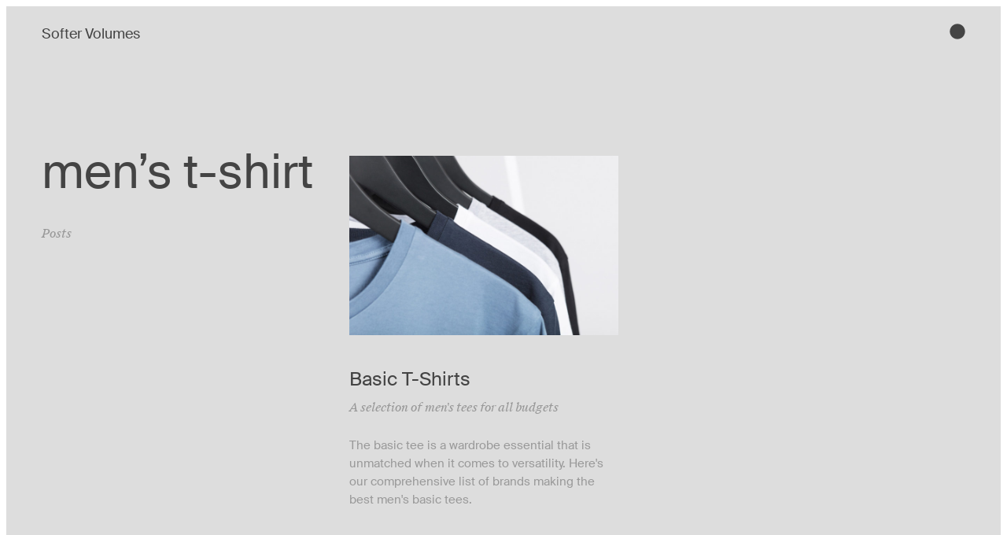

--- FILE ---
content_type: text/html; charset=UTF-8
request_url: https://softervolumes.com/tag/mens-t-shirt/
body_size: 42529
content:
<!DOCTYPE html>
<html lang="en-AU" dir="ltr">
<head>
	<meta charset="UTF-8">
	<meta name="viewport" content="width=device-width, initial-scale=1.0, viewport-fit=cover"/>			<title>
			men&#039;s t-shirt Archives | Softer Volumes		</title>
		<meta name="viewport" content="width=device-width, initial-scale=1"/>
<meta name='robots' content='index, follow, max-image-preview:large, max-snippet:-1, max-video-preview:-1'/>

<!-- Google Tag Manager for WordPress by gtm4wp.com -->
<script data-cfasync="false" data-pagespeed-no-defer>var gtm4wp_datalayer_name="dataLayer";var dataLayer=dataLayer||[];const gtm4wp_use_sku_instead=false;const gtm4wp_id_prefix='';const gtm4wp_remarketing=false;const gtm4wp_eec=true;const gtm4wp_classicec=false;const gtm4wp_currency='AUD';const gtm4wp_product_per_impression=false;const gtm4wp_needs_shipping_address=false;const gtm4wp_business_vertical='retail';const gtm4wp_business_vertical_id='id';const gtm4wp_clear_ecommerce=false;</script>
<!-- End Google Tag Manager for WordPress by gtm4wp.com --><script>window._wca=window._wca||[];</script>

	<link rel="canonical" href="https://softervolumes.com/tag/mens-t-shirt/"/>
	<meta property="og:locale" content="en_US"/>
	<meta property="og:type" content="article"/>
	<meta property="og:title" content="men&#039;s t-shirt Archives | Softer Volumes"/>
	<meta property="og:url" content="https://softervolumes.com/tag/mens-t-shirt/"/>
	<meta property="og:site_name" content="Softer Volumes"/>
	<meta name="twitter:card" content="summary_large_image"/>
	<script type="application/ld+json" class="yoast-schema-graph">{"@context":"https://schema.org","@graph":[{"@type":"CollectionPage","@id":"https://softervolumes.com/tag/mens-t-shirt/","url":"https://softervolumes.com/tag/mens-t-shirt/","name":"men's t-shirt Archives | Softer Volumes","isPartOf":{"@id":"https://softervolumes.com/#website"},"primaryImageOfPage":{"@id":"https://softervolumes.com/tag/mens-t-shirt/#primaryimage"},"image":{"@id":"https://softervolumes.com/tag/mens-t-shirt/#primaryimage"},"thumbnailUrl":"https://softervolumes.com/wp-content/uploads/2021/07/Best-Mens-Basic-Tees-—-Softer-Volumes.jpg","breadcrumb":{"@id":"https://softervolumes.com/tag/mens-t-shirt/#breadcrumb"},"inLanguage":"en-AU"},{"@type":"ImageObject","inLanguage":"en-AU","@id":"https://softervolumes.com/tag/mens-t-shirt/#primaryimage","url":"https://softervolumes.com/wp-content/uploads/2021/07/Best-Mens-Basic-Tees-—-Softer-Volumes.jpg","contentUrl":"https://softervolumes.com/wp-content/uploads/2021/07/Best-Mens-Basic-Tees-—-Softer-Volumes.jpg","width":2400,"height":1600,"caption":"Best-Mens-Basic-Tees-Softer-Volumes"},{"@type":"BreadcrumbList","@id":"https://softervolumes.com/tag/mens-t-shirt/#breadcrumb","itemListElement":[{"@type":"ListItem","position":1,"name":"Home","item":"https://softervolumes.com/"},{"@type":"ListItem","position":2,"name":"men's t-shirt"}]},{"@type":"WebSite","@id":"https://softervolumes.com/#website","url":"https://softervolumes.com/","name":"Softer Volumes","description":"Purposeful contemporary design and enriching travel experiences.","publisher":{"@id":"https://softervolumes.com/#organization"},"potentialAction":[{"@type":"SearchAction","target":{"@type":"EntryPoint","urlTemplate":"https://softervolumes.com/?s={search_term_string}"},"query-input":"required name=search_term_string"}],"inLanguage":"en-AU"},{"@type":"Organization","@id":"https://softervolumes.com/#organization","name":"Softer Volumes","url":"https://softervolumes.com/","logo":{"@type":"ImageObject","inLanguage":"en-AU","@id":"https://softervolumes.com/#/schema/logo/image/","url":"https://softervolumes.com/wp-content/uploads/2021/03/softer-volumes-favicon.png","contentUrl":"https://softervolumes.com/wp-content/uploads/2021/03/softer-volumes-favicon.png","width":512,"height":512,"caption":"Softer Volumes"},"image":{"@id":"https://softervolumes.com/#/schema/logo/image/"},"sameAs":["https://www.facebook.com/softervolumes","https://www.instagram.com/softervolumes/"]}]}</script>


<title>men&#039;s t-shirt Archives | Softer Volumes</title>
<link rel='dns-prefetch' href='//static.klaviyo.com'/>
<link rel='dns-prefetch' href='//stats.wp.com'/>
<link rel="alternate" type="application/rss+xml" title="Softer Volumes &raquo; Feed" href="https://softervolumes.com/feed/"/>
<link rel="alternate" type="application/rss+xml" title="Softer Volumes &raquo; Comments Feed" href="https://softervolumes.com/comments/feed/"/>
<link rel="alternate" type="application/rss+xml" title="Softer Volumes &raquo; men&#039;s t-shirt Tag Feed" href="https://softervolumes.com/tag/mens-t-shirt/feed/"/>
<style id='wp-img-auto-sizes-contain-inline-css'>img:is([sizes=auto i],[sizes^="auto," i]){contain-intrinsic-size:3000px 1500px}</style>
<link rel='stylesheet' id='flexible-shipping-free-shipping-notice-block-integration-blocks-integration-frontend-css' href='https://softervolumes.com/wp-content/plugins/flexible-shipping/assets/blocks/free-shipping-notice-block-integration/style-index.css?ver=1706844370' media='all'/>
<link rel='stylesheet' id='flexible-shipping-free-shipping-notice-block-integration-blocks-integration-editor-css' href='https://softervolumes.com/wp-content/plugins/flexible-shipping/assets/blocks/free-shipping-notice-block-integration/style-index.css?ver=1706844370' media='all'/>
<style id='cf-frontend-style-inline-css'>@font-face{font-family:'Suisse';font-weight:400;font-display:auto;src:url(https://softervolumes.com/wp-content/uploads/2021/02/SuisseIntl-Regular-WebS-1.woff2) format('woff2') , url(https://softervolumes.com/wp-content/uploads/2021/02/SuisseIntl-Regular-WebS.woff) format('woff') , url(https://softervolumes.com/wp-content/uploads/2021/02/SuisseIntl-Regular-WebS.ttf) format('truetype') , url(https://softervolumes.com/wp-content/uploads/2021/02/SuisseIntl-Regular-WebS.eot?#iefix) format('embedded-opentype') , url(https://softervolumes.com/wp-content/uploads/2021/02/SuisseIntl-Regular-WebS.svg) format('svg') , url(https://softervolumes.com/wp-content/uploads/2021/03/SuisseIntl-Regular.otf) format('OpenType')}</style>
<style id='wp-emoji-styles-inline-css'>img.wp-smiley,img.emoji{display:inline!important;border:none!important;box-shadow:none!important;height:1em!important;width:1em!important;margin:0 .07em!important;vertical-align:-.1em!important;background:none!important;padding:0!important}</style>
<style id='wp-block-library-inline-css'>:root{--wp-block-synced-color:#7a00df;--wp-block-synced-color--rgb:122 , 0 , 223;--wp-bound-block-color:var(--wp-block-synced-color);--wp-editor-canvas-background:#ddd;--wp-admin-theme-color:#007cba;--wp-admin-theme-color--rgb:0 , 124 , 186;--wp-admin-theme-color-darker-10:#006ba1;--wp-admin-theme-color-darker-10--rgb:0 , 107 , 160.5;--wp-admin-theme-color-darker-20:#005a87;--wp-admin-theme-color-darker-20--rgb:0 , 90 , 135;--wp-admin-border-width-focus:2px}@media (min-resolution:192dpi){:root{--wp-admin-border-width-focus:1.5px}}.wp-element-button{cursor:pointer}:root .has-very-light-gray-background-color{background-color:#eee}:root .has-very-dark-gray-background-color{background-color:#313131}:root .has-very-light-gray-color{color:#eee}:root .has-very-dark-gray-color{color:#313131}:root .has-vivid-green-cyan-to-vivid-cyan-blue-gradient-background{background:linear-gradient(135deg,#00d084,#0693e3)}:root .has-purple-crush-gradient-background{background:linear-gradient(135deg,#34e2e4,#4721fb 50%,#ab1dfe)}:root .has-hazy-dawn-gradient-background{background:linear-gradient(135deg,#faaca8,#dad0ec)}:root .has-subdued-olive-gradient-background{background:linear-gradient(135deg,#fafae1,#67a671)}:root .has-atomic-cream-gradient-background{background:linear-gradient(135deg,#fdd79a,#004a59)}:root .has-nightshade-gradient-background{background:linear-gradient(135deg,#330968,#31cdcf)}:root .has-midnight-gradient-background{background:linear-gradient(135deg,#020381,#2874fc)}:root{--wp--preset--font-size--normal:16px;--wp--preset--font-size--huge:42px}.has-regular-font-size{font-size:1em}.has-larger-font-size{font-size:2.625em}.has-normal-font-size{font-size:var(--wp--preset--font-size--normal)}.has-huge-font-size{font-size:var(--wp--preset--font-size--huge)}.has-text-align-center{text-align:center}.has-text-align-left{text-align:left}.has-text-align-right{text-align:right}.has-fit-text{white-space:nowrap!important}#end-resizable-editor-section{display:none}.aligncenter{clear:both}.items-justified-left{justify-content:flex-start}.items-justified-center{justify-content:center}.items-justified-right{justify-content:flex-end}.items-justified-space-between{justify-content:space-between}.screen-reader-text{border:0;clip-path:inset(50%);height:1px;margin:-1px;overflow:hidden;padding:0;position:absolute;width:1px;word-wrap:normal!important}.screen-reader-text:focus{background-color:#ddd;clip-path:none;color:#444;display:block;font-size:1em;height:auto;left:5px;line-height:normal;padding:15px 23px 14px;text-decoration:none;top:5px;width:auto;z-index:100000}html :where(.has-border-color){border-style:solid}html :where([style*=border-top-color]){border-top-style:solid}html :where([style*=border-right-color]){border-right-style:solid}html :where([style*=border-bottom-color]){border-bottom-style:solid}html :where([style*=border-left-color]){border-left-style:solid}html :where([style*=border-width]){border-style:solid}html :where([style*=border-top-width]){border-top-style:solid}html :where([style*=border-right-width]){border-right-style:solid}html :where([style*=border-bottom-width]){border-bottom-style:solid}html :where([style*=border-left-width]){border-left-style:solid}html :where(img[class*=wp-image-]){height:auto;max-width:100%}:where(figure){margin:0 0 1em}html :where(.is-position-sticky){--wp-admin--admin-bar--position-offset:var(--wp-admin--admin-bar--height,0)}@media screen and (max-width:600px){html :where(.is-position-sticky){--wp-admin--admin-bar--position-offset:0}}.has-text-align-justify{text-align:justify}</style>
<style id='global-styles-inline-css'>:root{--wp--preset--aspect-ratio--square:1;--wp--preset--aspect-ratio--4-3: 4/3;--wp--preset--aspect-ratio--3-4: 3/4;--wp--preset--aspect-ratio--3-2: 3/2;--wp--preset--aspect-ratio--2-3: 2/3;--wp--preset--aspect-ratio--16-9: 16/9;--wp--preset--aspect-ratio--9-16: 9/16;--wp--preset--color--black:#000;--wp--preset--color--cyan-bluish-gray:#abb8c3;--wp--preset--color--white:#fff;--wp--preset--color--pale-pink:#f78da7;--wp--preset--color--vivid-red:#cf2e2e;--wp--preset--color--luminous-vivid-orange:#ff6900;--wp--preset--color--luminous-vivid-amber:#fcb900;--wp--preset--color--light-green-cyan:#7bdcb5;--wp--preset--color--vivid-green-cyan:#00d084;--wp--preset--color--pale-cyan-blue:#8ed1fc;--wp--preset--color--vivid-cyan-blue:#0693e3;--wp--preset--color--vivid-purple:#9b51e0;--wp--preset--color--base:#f9f9f9;--wp--preset--color--base-2:#fff;--wp--preset--color--contrast:#111;--wp--preset--color--contrast-2:#636363;--wp--preset--color--contrast-3:#a4a4a4;--wp--preset--color--accent:#cfcabe;--wp--preset--color--accent-2:#c2a990;--wp--preset--color--accent-3:#d8613c;--wp--preset--color--accent-4:#b1c5a4;--wp--preset--color--accent-5:#b5bdbc;--wp--preset--gradient--vivid-cyan-blue-to-vivid-purple:linear-gradient(135deg,#0693e3 0%,#9b51e0 100%);--wp--preset--gradient--light-green-cyan-to-vivid-green-cyan:linear-gradient(135deg,#7adcb4 0%,#00d082 100%);--wp--preset--gradient--luminous-vivid-amber-to-luminous-vivid-orange:linear-gradient(135deg,#fcb900 0%,#ff6900 100%);--wp--preset--gradient--luminous-vivid-orange-to-vivid-red:linear-gradient(135deg,#ff6900 0%,#cf2e2e 100%);--wp--preset--gradient--very-light-gray-to-cyan-bluish-gray:linear-gradient(135deg,#eee 0%,#a9b8c3 100%);--wp--preset--gradient--cool-to-warm-spectrum:linear-gradient(135deg,#4aeadc 0%,#9778d1 20%,#cf2aba 40%,#ee2c82 60%,#fb6962 80%,#fef84c 100%);--wp--preset--gradient--blush-light-purple:linear-gradient(135deg,#ffceec 0%,#9896f0 100%);--wp--preset--gradient--blush-bordeaux:linear-gradient(135deg,#fecda5 0%,#fe2d2d 50%,#6b003e 100%);--wp--preset--gradient--luminous-dusk:linear-gradient(135deg,#ffcb70 0%,#c751c0 50%,#4158d0 100%);--wp--preset--gradient--pale-ocean:linear-gradient(135deg,#fff5cb 0%,#b6e3d4 50%,#33a7b5 100%);--wp--preset--gradient--electric-grass:linear-gradient(135deg,#caf880 0%,#71ce7e 100%);--wp--preset--gradient--midnight:linear-gradient(135deg,#020381 0%,#2874fc 100%);--wp--preset--gradient--gradient-1:linear-gradient(to bottom,#cfcabe 0%,#f9f9f9 100%);--wp--preset--gradient--gradient-2:linear-gradient(to bottom,#c2a990 0%,#f9f9f9 100%);--wp--preset--gradient--gradient-3:linear-gradient(to bottom,#d8613c 0%,#f9f9f9 100%);--wp--preset--gradient--gradient-4:linear-gradient(to bottom,#b1c5a4 0%,#f9f9f9 100%);--wp--preset--gradient--gradient-5:linear-gradient(to bottom,#b5bdbc 0%,#f9f9f9 100%);--wp--preset--gradient--gradient-6:linear-gradient(to bottom,#a4a4a4 0%,#f9f9f9 100%);--wp--preset--gradient--gradient-7:linear-gradient(to bottom,#cfcabe 50%,#f9f9f9 50%);--wp--preset--gradient--gradient-8:linear-gradient(to bottom,#c2a990 50%,#f9f9f9 50%);--wp--preset--gradient--gradient-9:linear-gradient(to bottom,#d8613c 50%,#f9f9f9 50%);--wp--preset--gradient--gradient-10:linear-gradient(to bottom,#b1c5a4 50%,#f9f9f9 50%);--wp--preset--gradient--gradient-11:linear-gradient(to bottom,#b5bdbc 50%,#f9f9f9 50%);--wp--preset--gradient--gradient-12:linear-gradient(to bottom,#a4a4a4 50%,#f9f9f9 50%);--wp--preset--font-size--small:.9rem;--wp--preset--font-size--medium:1.05rem;--wp--preset--font-size--large: clamp(1.39rem, 1.39rem + ((1vw - 0.2rem) * 0.767), 1.85rem);--wp--preset--font-size--x-large: clamp(1.85rem, 1.85rem + ((1vw - 0.2rem) * 1.083), 2.5rem);--wp--preset--font-size--xx-large: clamp(2.5rem, 2.5rem + ((1vw - 0.2rem) * 1.283), 3.27rem);--wp--preset--font-family--body:"Inter" , sans-serif;--wp--preset--font-family--heading:Cardo;--wp--preset--font-family--system-sans-serif:-apple-system , BlinkMacSystemFont , avenir next , avenir , segoe ui , helvetica neue , helvetica , Cantarell , Ubuntu , roboto , noto , arial , sans-serif;--wp--preset--font-family--system-serif:Iowan Old Style , Apple Garamond , Baskerville , Times New Roman , Droid serif , Times , Source serif Pro , serif , Apple Color Emoji , Segoe UI Emoji , Segoe UI Symbol;--wp--preset--font-family--suisse:Suisse;--wp--preset--spacing--20:min(1.5rem,2vw);--wp--preset--spacing--30:min(2.5rem,3vw);--wp--preset--spacing--40:min(4rem,5vw);--wp--preset--spacing--50:min(6.5rem,8vw);--wp--preset--spacing--60:min(10.5rem,13vw);--wp--preset--spacing--70:3.38rem;--wp--preset--spacing--80:5.06rem;--wp--preset--spacing--10:1rem;--wp--preset--shadow--natural:6px 6px 9px rgba(0,0,0,.2);--wp--preset--shadow--deep:12px 12px 50px rgba(0,0,0,.4);--wp--preset--shadow--sharp:6px 6px 0 rgba(0,0,0,.2);--wp--preset--shadow--outlined:6px 6px 0 -3px #fff , 6px 6px #000;--wp--preset--shadow--crisp:6px 6px 0 #000}:root{--wp--style--global--content-size:620px;--wp--style--global--wide-size:1280px}:where(body) {margin:0}.wp-site-blocks{padding-top:var(--wp--style--root--padding-top);padding-bottom:var(--wp--style--root--padding-bottom)}.has-global-padding{padding-right:var(--wp--style--root--padding-right);padding-left:var(--wp--style--root--padding-left)}.has-global-padding>.alignfull{margin-right: calc(var(--wp--style--root--padding-right) * -1);margin-left: calc(var(--wp--style--root--padding-left) * -1)}.has-global-padding :where(:not(.alignfull.is-layout-flow) > .has-global-padding:not(.wp-block-block, .alignfull)) {padding-right:0;padding-left:0}.has-global-padding :where(:not(.alignfull.is-layout-flow) > .has-global-padding:not(.wp-block-block, .alignfull)) > .alignfull {margin-left:0;margin-right:0}.wp-site-blocks>.alignleft{float:left;margin-right:2em}.wp-site-blocks>.alignright{float:right;margin-left:2em}.wp-site-blocks>.aligncenter{justify-content:center;margin-left:auto;margin-right:auto}:where(.wp-site-blocks) > * {margin-block-start:1.2rem;margin-block-end:0}:where(.wp-site-blocks) > :first-child {margin-block-start:0}:where(.wp-site-blocks) > :last-child {margin-block-end:0}:root{--wp--style--block-gap:1.2rem}:root :where(.is-layout-flow) > :first-child{margin-block-start:0}:root :where(.is-layout-flow) > :last-child{margin-block-end:0}:root :where(.is-layout-flow) > *{margin-block-start:1.2rem;margin-block-end:0}:root :where(.is-layout-constrained) > :first-child{margin-block-start:0}:root :where(.is-layout-constrained) > :last-child{margin-block-end:0}:root :where(.is-layout-constrained) > *{margin-block-start:1.2rem;margin-block-end:0}:root :where(.is-layout-flex){gap:1.2rem}:root :where(.is-layout-grid){gap:1.2rem}.is-layout-flow>.alignleft{float:left;margin-inline-start:0;margin-inline-end:2em}.is-layout-flow>.alignright{float:right;margin-inline-start:2em;margin-inline-end:0}.is-layout-flow>.aligncenter{margin-left:auto!important;margin-right:auto!important}.is-layout-constrained>.alignleft{float:left;margin-inline-start:0;margin-inline-end:2em}.is-layout-constrained>.alignright{float:right;margin-inline-start:2em;margin-inline-end:0}.is-layout-constrained>.aligncenter{margin-left:auto!important;margin-right:auto!important}.is-layout-constrained > :where(:not(.alignleft):not(.alignright):not(.alignfull)){max-width:var(--wp--style--global--content-size);margin-left:auto!important;margin-right:auto!important}.is-layout-constrained>.alignwide{max-width:var(--wp--style--global--wide-size)}body .is-layout-flex{display:flex}.is-layout-flex{flex-wrap:wrap;align-items:center}.is-layout-flex > :is(*, div){margin:0}body .is-layout-grid{display:grid}.is-layout-grid > :is(*, div){margin:0}body{background-color:var(--wp--preset--color--base);color:var(--wp--preset--color--contrast);font-family: var(--wp--preset--font-family--body);font-size:var(--wp--preset--font-size--medium);font-style:normal;font-weight:400;line-height:1.55;--wp--style--root--padding-top:0;--wp--style--root--padding-right:var(--wp--preset--spacing--50);--wp--style--root--padding-bottom:0;--wp--style--root--padding-left:var(--wp--preset--spacing--50)}a:where(:not(.wp-element-button)){color:var(--wp--preset--color--contrast);text-decoration:underline}:root :where(a:where(:not(.wp-element-button)):hover){text-decoration:none}h1,h2,h3,h4,h5,h6{color:var(--wp--preset--color--contrast);font-family: var(--wp--preset--font-family--heading);font-weight:400;line-height:1.2}h1{font-size:var(--wp--preset--font-size--xx-large);line-height:1.15}h2{font-size:var(--wp--preset--font-size--x-large)}h3{font-size:var(--wp--preset--font-size--large)}h4{font-size: clamp(1.1rem, 1.1rem + ((1vw - 0.2rem) * 0.767), 1.5rem)}h5{font-size:var(--wp--preset--font-size--medium)}h6{font-size:var(--wp--preset--font-size--small)}:root :where(.wp-element-button, .wp-block-button__link){background-color:var(--wp--preset--color--contrast);border-radius:.33rem;border-color:var(--wp--preset--color--contrast);border-width:0;color:var(--wp--preset--color--base);font-family:inherit;font-size:var(--wp--preset--font-size--small);font-style:normal;font-weight:500;letter-spacing:inherit;line-height:inherit;padding-top:.6rem;padding-right:1rem;padding-bottom:.6rem;padding-left:1rem;text-decoration:none;text-transform:inherit}:root :where(.wp-element-button:hover, .wp-block-button__link:hover){background-color:var(--wp--preset--color--contrast-2);border-color:var(--wp--preset--color--contrast-2);color:var(--wp--preset--color--base)}:root :where(.wp-element-button:focus, .wp-block-button__link:focus){background-color:var(--wp--preset--color--contrast-2);border-color:var(--wp--preset--color--contrast-2);color:var(--wp--preset--color--base);outline-color:var(--wp--preset--color--contrast);outline-offset:2px;outline-style:dotted;outline-width:1px}:root :where(.wp-element-button:active, .wp-block-button__link:active){background-color:var(--wp--preset--color--contrast);color:var(--wp--preset--color--base)}:root :where(.wp-element-caption, .wp-block-audio figcaption, .wp-block-embed figcaption, .wp-block-gallery figcaption, .wp-block-image figcaption, .wp-block-table figcaption, .wp-block-video figcaption){color:var(--wp--preset--color--contrast-2);font-family: var(--wp--preset--font-family--body);font-size:.8rem}.has-black-color{color:var(--wp--preset--color--black)!important}.has-cyan-bluish-gray-color{color:var(--wp--preset--color--cyan-bluish-gray)!important}.has-white-color{color:var(--wp--preset--color--white)!important}.has-pale-pink-color{color:var(--wp--preset--color--pale-pink)!important}.has-vivid-red-color{color:var(--wp--preset--color--vivid-red)!important}.has-luminous-vivid-orange-color{color:var(--wp--preset--color--luminous-vivid-orange)!important}.has-luminous-vivid-amber-color{color:var(--wp--preset--color--luminous-vivid-amber)!important}.has-light-green-cyan-color{color:var(--wp--preset--color--light-green-cyan)!important}.has-vivid-green-cyan-color{color:var(--wp--preset--color--vivid-green-cyan)!important}.has-pale-cyan-blue-color{color:var(--wp--preset--color--pale-cyan-blue)!important}.has-vivid-cyan-blue-color{color:var(--wp--preset--color--vivid-cyan-blue)!important}.has-vivid-purple-color{color:var(--wp--preset--color--vivid-purple)!important}.has-base-color{color:var(--wp--preset--color--base)!important}.has-base-2-color{color:var(--wp--preset--color--base-2)!important}.has-contrast-color{color:var(--wp--preset--color--contrast)!important}.has-contrast-2-color{color:var(--wp--preset--color--contrast-2)!important}.has-contrast-3-color{color:var(--wp--preset--color--contrast-3)!important}.has-accent-color{color:var(--wp--preset--color--accent)!important}.has-accent-2-color{color:var(--wp--preset--color--accent-2)!important}.has-accent-3-color{color:var(--wp--preset--color--accent-3)!important}.has-accent-4-color{color:var(--wp--preset--color--accent-4)!important}.has-accent-5-color{color:var(--wp--preset--color--accent-5)!important}.has-black-background-color{background-color:var(--wp--preset--color--black)!important}.has-cyan-bluish-gray-background-color{background-color:var(--wp--preset--color--cyan-bluish-gray)!important}.has-white-background-color{background-color:var(--wp--preset--color--white)!important}.has-pale-pink-background-color{background-color:var(--wp--preset--color--pale-pink)!important}.has-vivid-red-background-color{background-color:var(--wp--preset--color--vivid-red)!important}.has-luminous-vivid-orange-background-color{background-color:var(--wp--preset--color--luminous-vivid-orange)!important}.has-luminous-vivid-amber-background-color{background-color:var(--wp--preset--color--luminous-vivid-amber)!important}.has-light-green-cyan-background-color{background-color:var(--wp--preset--color--light-green-cyan)!important}.has-vivid-green-cyan-background-color{background-color:var(--wp--preset--color--vivid-green-cyan)!important}.has-pale-cyan-blue-background-color{background-color:var(--wp--preset--color--pale-cyan-blue)!important}.has-vivid-cyan-blue-background-color{background-color:var(--wp--preset--color--vivid-cyan-blue)!important}.has-vivid-purple-background-color{background-color:var(--wp--preset--color--vivid-purple)!important}.has-base-background-color{background-color:var(--wp--preset--color--base)!important}.has-base-2-background-color{background-color:var(--wp--preset--color--base-2)!important}.has-contrast-background-color{background-color:var(--wp--preset--color--contrast)!important}.has-contrast-2-background-color{background-color:var(--wp--preset--color--contrast-2)!important}.has-contrast-3-background-color{background-color:var(--wp--preset--color--contrast-3)!important}.has-accent-background-color{background-color:var(--wp--preset--color--accent)!important}.has-accent-2-background-color{background-color:var(--wp--preset--color--accent-2)!important}.has-accent-3-background-color{background-color:var(--wp--preset--color--accent-3)!important}.has-accent-4-background-color{background-color:var(--wp--preset--color--accent-4)!important}.has-accent-5-background-color{background-color:var(--wp--preset--color--accent-5)!important}.has-black-border-color{border-color:var(--wp--preset--color--black)!important}.has-cyan-bluish-gray-border-color{border-color:var(--wp--preset--color--cyan-bluish-gray)!important}.has-white-border-color{border-color:var(--wp--preset--color--white)!important}.has-pale-pink-border-color{border-color:var(--wp--preset--color--pale-pink)!important}.has-vivid-red-border-color{border-color:var(--wp--preset--color--vivid-red)!important}.has-luminous-vivid-orange-border-color{border-color:var(--wp--preset--color--luminous-vivid-orange)!important}.has-luminous-vivid-amber-border-color{border-color:var(--wp--preset--color--luminous-vivid-amber)!important}.has-light-green-cyan-border-color{border-color:var(--wp--preset--color--light-green-cyan)!important}.has-vivid-green-cyan-border-color{border-color:var(--wp--preset--color--vivid-green-cyan)!important}.has-pale-cyan-blue-border-color{border-color:var(--wp--preset--color--pale-cyan-blue)!important}.has-vivid-cyan-blue-border-color{border-color:var(--wp--preset--color--vivid-cyan-blue)!important}.has-vivid-purple-border-color{border-color:var(--wp--preset--color--vivid-purple)!important}.has-base-border-color{border-color:var(--wp--preset--color--base)!important}.has-base-2-border-color{border-color:var(--wp--preset--color--base-2)!important}.has-contrast-border-color{border-color:var(--wp--preset--color--contrast)!important}.has-contrast-2-border-color{border-color:var(--wp--preset--color--contrast-2)!important}.has-contrast-3-border-color{border-color:var(--wp--preset--color--contrast-3)!important}.has-accent-border-color{border-color:var(--wp--preset--color--accent)!important}.has-accent-2-border-color{border-color:var(--wp--preset--color--accent-2)!important}.has-accent-3-border-color{border-color:var(--wp--preset--color--accent-3)!important}.has-accent-4-border-color{border-color:var(--wp--preset--color--accent-4)!important}.has-accent-5-border-color{border-color:var(--wp--preset--color--accent-5)!important}.has-vivid-cyan-blue-to-vivid-purple-gradient-background{background:var(--wp--preset--gradient--vivid-cyan-blue-to-vivid-purple)!important}.has-light-green-cyan-to-vivid-green-cyan-gradient-background{background:var(--wp--preset--gradient--light-green-cyan-to-vivid-green-cyan)!important}.has-luminous-vivid-amber-to-luminous-vivid-orange-gradient-background{background:var(--wp--preset--gradient--luminous-vivid-amber-to-luminous-vivid-orange)!important}.has-luminous-vivid-orange-to-vivid-red-gradient-background{background:var(--wp--preset--gradient--luminous-vivid-orange-to-vivid-red)!important}.has-very-light-gray-to-cyan-bluish-gray-gradient-background{background:var(--wp--preset--gradient--very-light-gray-to-cyan-bluish-gray)!important}.has-cool-to-warm-spectrum-gradient-background{background:var(--wp--preset--gradient--cool-to-warm-spectrum)!important}.has-blush-light-purple-gradient-background{background:var(--wp--preset--gradient--blush-light-purple)!important}.has-blush-bordeaux-gradient-background{background:var(--wp--preset--gradient--blush-bordeaux)!important}.has-luminous-dusk-gradient-background{background:var(--wp--preset--gradient--luminous-dusk)!important}.has-pale-ocean-gradient-background{background:var(--wp--preset--gradient--pale-ocean)!important}.has-electric-grass-gradient-background{background:var(--wp--preset--gradient--electric-grass)!important}.has-midnight-gradient-background{background:var(--wp--preset--gradient--midnight)!important}.has-gradient-1-gradient-background{background:var(--wp--preset--gradient--gradient-1)!important}.has-gradient-2-gradient-background{background:var(--wp--preset--gradient--gradient-2)!important}.has-gradient-3-gradient-background{background:var(--wp--preset--gradient--gradient-3)!important}.has-gradient-4-gradient-background{background:var(--wp--preset--gradient--gradient-4)!important}.has-gradient-5-gradient-background{background:var(--wp--preset--gradient--gradient-5)!important}.has-gradient-6-gradient-background{background:var(--wp--preset--gradient--gradient-6)!important}.has-gradient-7-gradient-background{background:var(--wp--preset--gradient--gradient-7)!important}.has-gradient-8-gradient-background{background:var(--wp--preset--gradient--gradient-8)!important}.has-gradient-9-gradient-background{background:var(--wp--preset--gradient--gradient-9)!important}.has-gradient-10-gradient-background{background:var(--wp--preset--gradient--gradient-10)!important}.has-gradient-11-gradient-background{background:var(--wp--preset--gradient--gradient-11)!important}.has-gradient-12-gradient-background{background:var(--wp--preset--gradient--gradient-12)!important}.has-small-font-size{font-size:var(--wp--preset--font-size--small)!important}.has-medium-font-size{font-size:var(--wp--preset--font-size--medium)!important}.has-large-font-size{font-size:var(--wp--preset--font-size--large)!important}.has-x-large-font-size{font-size:var(--wp--preset--font-size--x-large)!important}.has-xx-large-font-size{font-size:var(--wp--preset--font-size--xx-large)!important}.has-body-font-family{font-family: var(--wp--preset--font-family--body) !important}.has-heading-font-family{font-family: var(--wp--preset--font-family--heading) !important}.has-system-sans-serif-font-family{font-family: var(--wp--preset--font-family--system-sans-serif) !important}.has-system-serif-font-family{font-family: var(--wp--preset--font-family--system-serif) !important}.has-suisse-font-family{font-family: var(--wp--preset--font-family--suisse) !important}@media only screen and (min-width: 1240px), {
        .image-padding {
            padding: 75px;
        }
    }@media only screen and (min-width: 1240px), {
        .image-padding-single {
            padding-left: 220px !important;
            padding-right: 220px !important;
        }
    }.lazy-loaded{-webkit-transition:opacity 1s;-moz-transition:opacity 1s;-ms-transition:opacity 1s;-o-transition:opacity 1s;transition:opacity 1s;opacity:1!important}.lazy-hidden,.entry img.lazy-hidden,img.thumbnail.lazy-hidden{background-color:transparent!important}@media (min-width:782px){.wp-block-column:not(:first-child) {margin-left:75px}}.grecaptcha-badge{visibility:hidden}@media (max-width:1024px){.elementor-element.elementor-products-grid ul.products{grid-template-columns:repeat(1,1fr)}}.woocommerce-store-notice,p.demo_store{background-color:#999}p.woocommerce-store-notice.demo_store{bottom:0;top:auto;position:fixed;margin-bottom:0}.page-id-80779 .ast-oembed-container embed,.ast-oembed-container iframe,.ast-oembed-container object{height:93.8%}.woocommerce a.added_to_cart{padding-left:.5em}</style>
<style id='wp-block-template-skip-link-inline-css'>.skip-link.screen-reader-text{border:0;clip-path:inset(50%);height:1px;margin:-1px;overflow:hidden;padding:0;position:absolute!important;width:1px;word-wrap:normal!important}.skip-link.screen-reader-text:focus{background-color:#eee;clip-path:none;color:#444;display:block;font-size:1em;height:auto;left:5px;line-height:normal;padding:15px 23px 14px;text-decoration:none;top:5px;width:auto;z-index:100000}</style>
<link rel='stylesheet' id='contact-form-7-css' href='https://softervolumes.com/wp-content/plugins/contact-form-7/includes/css/styles.css?ver=5.8.6' media='all'/>
<link rel='stylesheet' id='woocommerce-layout-css' href='https://softervolumes.com/wp-content/plugins/woocommerce/assets/css/woocommerce-layout.css?ver=9.1.5' media='all'/>
<style id='woocommerce-layout-inline-css'>.infinite-scroll .woocommerce-pagination{display:none}</style>
<link rel='stylesheet' id='woocommerce-smallscreen-css' href='https://softervolumes.com/wp-content/plugins/woocommerce/assets/css/woocommerce-smallscreen.css?ver=9.1.5' media='only screen and (max-width: 768px)'/>
<link rel='stylesheet' id='woocommerce-general-css' href='https://softervolumes.com/wp-content/plugins/woocommerce/assets/css/woocommerce.css?ver=9.1.5' media='all'/>
<link rel='stylesheet' id='woocommerce-blocktheme-css' href='https://softervolumes.com/wp-content/plugins/woocommerce/assets/css/woocommerce-blocktheme.css?ver=9.1.5' media='all'/>
<style id='woocommerce-inline-inline-css'>.woocommerce form .form-row .required{visibility:visible}.woocommerce form .form-row .required{visibility:visible}</style>
<link rel='stylesheet' id='gateway-css' href='https://softervolumes.com/wp-content/plugins/woocommerce-paypal-payments/modules/ppcp-button/assets/css/gateway.css?ver=2.8.2' media='all'/>
<link rel='stylesheet' id='woosb-frontend-css' href='https://softervolumes.com/wp-content/plugins/woo-product-bundle/assets/css/frontend.css?ver=7.3.7' media='all'/>
<link rel='stylesheet' id='elementor-lazyload-css' href='https://softervolumes.com/wp-content/plugins/elementor/assets/css/modules/lazyload/frontend.min.css?ver=3.19.0' media='all'/>
<link rel='stylesheet' id='elementor-frontend-css' href='https://softervolumes.com/wp-content/plugins/elementor/assets/css/frontend.min.css?ver=3.19.0' media='all'/>
<style id='elementor-frontend-inline-css'>
.elementor-kit-10{--e-global-color-primary:#444444;--e-global-color-secondary:#DDDDDD;--e-global-color-text:#444444;--e-global-color-accent:#999999;--e-global-typography-primary-font-family:"Suisse Intl";--e-global-typography-secondary-font-family:"Suisse Intl";--e-global-typography-text-font-family:"Suisse Intl";font-family:"Suisse Intl", sans-serif;font-size:15px;}.elementor-kit-10 p{margin-bottom:1.7em;}.elementor-kit-10 a{color:#444444;}.elementor-kit-10 h1{font-family:"Suisse Intl", sans-serif;font-size:42px;line-height:1.2em;}.elementor-kit-10 h2{font-family:"Suisse Intl", sans-serif;line-height:1.2em;}.elementor-kit-10 h3{font-family:"Suisse Intl", sans-serif;line-height:1.2em;}.elementor-kit-10 h4{font-family:"Suisse Intl", sans-serif;line-height:1.2em;}.elementor-kit-10 h5{font-family:"Suisse Intl", sans-serif;font-size:18px;line-height:1.2em;}.elementor-kit-10 h6{font-family:"Suisse Intl", sans-serif;}.elementor-section.elementor-section-boxed > .elementor-container{max-width:1800px;}.e-con{--container-max-width:1800px;}.elementor-widget:not(:last-child){margin-block-end:20px;}.elementor-element{--widgets-spacing:20px 20px;}{}h1.entry-title{display:var(--page-title-display);}.elementor-kit-10 e-page-transition{background-color:#FFBC7D;}@media(max-width:1024px){.elementor-section.elementor-section-boxed > .elementor-container{max-width:1024px;}.e-con{--container-max-width:1024px;}}@media(max-width:767px){.elementor-section.elementor-section-boxed > .elementor-container{max-width:767px;}.e-con{--container-max-width:767px;}}/* Start Custom Fonts CSS */@font-face {
	font-family: 'Suisse Intl';
	font-style: normal;
	font-weight: bold;
	font-display: auto;
	src: url('https://softervolumes.com/wp-content/uploads/2021/02/SuisseIntl-SemiBold-WebS.eot');
	src: url('https://softervolumes.com/wp-content/uploads/2021/02/SuisseIntl-SemiBold-WebS.eot?#iefix') format('embedded-opentype'),
		url('https://softervolumes.com/wp-content/uploads/2021/02/SuisseIntl-SemiBold-WebS.woff2') format('woff2'),
		url('https://softervolumes.com/wp-content/uploads/2021/02/SuisseIntl-SemiBold-WebS.woff') format('woff'),
		url('https://softervolumes.com/wp-content/uploads/2021/02/SuisseIntl-SemiBold-WebS.ttf') format('truetype'),
		url('https://softervolumes.com/wp-content/uploads/2021/02/SuisseIntl-SemiBold-WebS.svg#SuisseIntl') format('svg');
}
@font-face {
	font-family: 'Suisse Intl';
	font-style: normal;
	font-weight: normal;
	font-display: auto;
	src: url('https://softervolumes.com/wp-content/uploads/2021/02/SuisseIntl-Regular-WebS.eot');
	src: url('https://softervolumes.com/wp-content/uploads/2021/02/SuisseIntl-Regular-WebS.eot?#iefix') format('embedded-opentype'),
		url('https://softervolumes.com/wp-content/uploads/2021/02/SuisseIntl-Regular-WebS-1.woff2') format('woff2'),
		url('https://softervolumes.com/wp-content/uploads/2021/02/SuisseIntl-Regular-WebS.woff') format('woff'),
		url('https://softervolumes.com/wp-content/uploads/2021/02/SuisseIntl-Regular-WebS.ttf') format('truetype'),
		url('https://softervolumes.com/wp-content/uploads/2021/02/SuisseIntl-Regular-WebS.svg#SuisseIntl') format('svg');
}
@font-face {
	font-family: 'Suisse Intl';
	font-style: italic;
	font-weight: normal;
	font-display: auto;
	src: url('https://softervolumes.com/wp-content/uploads/2021/02/SuisseIntl-RegularItalic-WebS.eot');
	src: url('https://softervolumes.com/wp-content/uploads/2021/02/SuisseIntl-RegularItalic-WebS.eot?#iefix') format('embedded-opentype'),
		url('https://softervolumes.com/wp-content/uploads/2021/02/SuisseIntl-RegularItalic-WebS.woff2') format('woff2'),
		url('https://softervolumes.com/wp-content/uploads/2021/02/SuisseIntl-RegularItalic-WebS.woff') format('woff'),
		url('https://softervolumes.com/wp-content/uploads/2021/02/SuisseIntl-RegularItalic-WebS.ttf') format('truetype'),
		url('https://softervolumes.com/wp-content/uploads/2021/02/SuisseIntl-RegularItalic-WebS.svg#SuisseIntl') format('svg');
}
@font-face {
	font-family: 'Suisse Intl';
	font-style: italic;
	font-weight: bold;
	font-display: auto;
	src: url('https://softervolumes.com/wp-content/uploads/2021/02/SuisseIntl-SemiBoldItalic-WebS.eot');
	src: url('https://softervolumes.com/wp-content/uploads/2021/02/SuisseIntl-SemiBoldItalic-WebS.eot?#iefix') format('embedded-opentype'),
		url('https://softervolumes.com/wp-content/uploads/2021/02/SuisseIntl-SemiBold-WebS-1.woff2') format('woff2'),
		url('https://softervolumes.com/wp-content/uploads/2021/02/SuisseIntl-SemiBold-WebS-1.woff') format('woff'),
		url('https://softervolumes.com/wp-content/uploads/2021/02/SuisseIntl-SemiBoldItalic-WebS.ttf') format('truetype'),
		url('https://softervolumes.com/wp-content/uploads/2021/02/SuisseIntl-SemiBoldItalic-WebS.svg#SuisseIntl') format('svg');
}
/* End Custom Fonts CSS */
.elementor-widget-common .eael-protected-content-message{font-family:var( --e-global-typography-secondary-font-family ), sans-serif;}.elementor-widget-common .protected-content-error-msg{font-family:var( --e-global-typography-secondary-font-family ), sans-serif;}.elementor-widget-inner-section .eael-protected-content-message{font-family:var( --e-global-typography-secondary-font-family ), sans-serif;}.elementor-widget-inner-section .protected-content-error-msg{font-family:var( --e-global-typography-secondary-font-family ), sans-serif;}.elementor-widget-heading .elementor-heading-title{color:var( --e-global-color-primary );font-family:var( --e-global-typography-primary-font-family ), sans-serif;}.elementor-widget-heading .eael-protected-content-message{font-family:var( --e-global-typography-secondary-font-family ), sans-serif;}.elementor-widget-heading .protected-content-error-msg{font-family:var( --e-global-typography-secondary-font-family ), sans-serif;}.elementor-widget-image .widget-image-caption{color:var( --e-global-color-text );font-family:var( --e-global-typography-text-font-family ), sans-serif;}.elementor-widget-image .eael-protected-content-message{font-family:var( --e-global-typography-secondary-font-family ), sans-serif;}.elementor-widget-image .protected-content-error-msg{font-family:var( --e-global-typography-secondary-font-family ), sans-serif;}.elementor-widget-text-editor{color:var( --e-global-color-text );font-family:var( --e-global-typography-text-font-family ), sans-serif;}.elementor-widget-text-editor.elementor-drop-cap-view-stacked .elementor-drop-cap{background-color:var( --e-global-color-primary );}.elementor-widget-text-editor.elementor-drop-cap-view-framed .elementor-drop-cap, .elementor-widget-text-editor.elementor-drop-cap-view-default .elementor-drop-cap{color:var( --e-global-color-primary );border-color:var( --e-global-color-primary );}.elementor-widget-text-editor .eael-protected-content-message{font-family:var( --e-global-typography-secondary-font-family ), sans-serif;}.elementor-widget-text-editor .protected-content-error-msg{font-family:var( --e-global-typography-secondary-font-family ), sans-serif;}.elementor-widget-video .eael-protected-content-message{font-family:var( --e-global-typography-secondary-font-family ), sans-serif;}.elementor-widget-video .protected-content-error-msg{font-family:var( --e-global-typography-secondary-font-family ), sans-serif;}.elementor-widget-button .elementor-button{background-color:var( --e-global-color-accent );}.elementor-widget-button .eael-protected-content-message{font-family:var( --e-global-typography-secondary-font-family ), sans-serif;}.elementor-widget-button .protected-content-error-msg{font-family:var( --e-global-typography-secondary-font-family ), sans-serif;}.elementor-widget-divider{--divider-color:var( --e-global-color-secondary );}.elementor-widget-divider .elementor-divider__text{color:var( --e-global-color-secondary );font-family:var( --e-global-typography-secondary-font-family ), sans-serif;}.elementor-widget-divider.elementor-view-stacked .elementor-icon{background-color:var( --e-global-color-secondary );}.elementor-widget-divider.elementor-view-framed .elementor-icon, .elementor-widget-divider.elementor-view-default .elementor-icon{color:var( --e-global-color-secondary );border-color:var( --e-global-color-secondary );}.elementor-widget-divider.elementor-view-framed .elementor-icon, .elementor-widget-divider.elementor-view-default .elementor-icon svg{fill:var( --e-global-color-secondary );}.elementor-widget-divider .eael-protected-content-message{font-family:var( --e-global-typography-secondary-font-family ), sans-serif;}.elementor-widget-divider .protected-content-error-msg{font-family:var( --e-global-typography-secondary-font-family ), sans-serif;}.elementor-widget-spacer .eael-protected-content-message{font-family:var( --e-global-typography-secondary-font-family ), sans-serif;}.elementor-widget-spacer .protected-content-error-msg{font-family:var( --e-global-typography-secondary-font-family ), sans-serif;}.elementor-widget-image-box .elementor-image-box-title{color:var( --e-global-color-primary );font-family:var( --e-global-typography-primary-font-family ), sans-serif;}.elementor-widget-image-box .elementor-image-box-description{color:var( --e-global-color-text );font-family:var( --e-global-typography-text-font-family ), sans-serif;}.elementor-widget-image-box .eael-protected-content-message{font-family:var( --e-global-typography-secondary-font-family ), sans-serif;}.elementor-widget-image-box .protected-content-error-msg{font-family:var( --e-global-typography-secondary-font-family ), sans-serif;}.elementor-widget-google_maps .eael-protected-content-message{font-family:var( --e-global-typography-secondary-font-family ), sans-serif;}.elementor-widget-google_maps .protected-content-error-msg{font-family:var( --e-global-typography-secondary-font-family ), sans-serif;}.elementor-widget-icon.elementor-view-stacked .elementor-icon{background-color:var( --e-global-color-primary );}.elementor-widget-icon.elementor-view-framed .elementor-icon, .elementor-widget-icon.elementor-view-default .elementor-icon{color:var( --e-global-color-primary );border-color:var( --e-global-color-primary );}.elementor-widget-icon.elementor-view-framed .elementor-icon, .elementor-widget-icon.elementor-view-default .elementor-icon svg{fill:var( --e-global-color-primary );}.elementor-widget-icon .eael-protected-content-message{font-family:var( --e-global-typography-secondary-font-family ), sans-serif;}.elementor-widget-icon .protected-content-error-msg{font-family:var( --e-global-typography-secondary-font-family ), sans-serif;}.elementor-widget-icon-box.elementor-view-stacked .elementor-icon{background-color:var( --e-global-color-primary );}.elementor-widget-icon-box.elementor-view-framed .elementor-icon, .elementor-widget-icon-box.elementor-view-default .elementor-icon{fill:var( --e-global-color-primary );color:var( --e-global-color-primary );border-color:var( --e-global-color-primary );}.elementor-widget-icon-box .elementor-icon-box-title{color:var( --e-global-color-primary );}.elementor-widget-icon-box .elementor-icon-box-title, .elementor-widget-icon-box .elementor-icon-box-title a{font-family:var( --e-global-typography-primary-font-family ), sans-serif;}.elementor-widget-icon-box .elementor-icon-box-description{color:var( --e-global-color-text );font-family:var( --e-global-typography-text-font-family ), sans-serif;}.elementor-widget-icon-box .eael-protected-content-message{font-family:var( --e-global-typography-secondary-font-family ), sans-serif;}.elementor-widget-icon-box .protected-content-error-msg{font-family:var( --e-global-typography-secondary-font-family ), sans-serif;}.elementor-widget-star-rating .elementor-star-rating__title{color:var( --e-global-color-text );font-family:var( --e-global-typography-text-font-family ), sans-serif;}.elementor-widget-star-rating .eael-protected-content-message{font-family:var( --e-global-typography-secondary-font-family ), sans-serif;}.elementor-widget-star-rating .protected-content-error-msg{font-family:var( --e-global-typography-secondary-font-family ), sans-serif;}.elementor-widget-image-carousel .eael-protected-content-message{font-family:var( --e-global-typography-secondary-font-family ), sans-serif;}.elementor-widget-image-carousel .protected-content-error-msg{font-family:var( --e-global-typography-secondary-font-family ), sans-serif;}.elementor-widget-image-gallery .eael-protected-content-message{font-family:var( --e-global-typography-secondary-font-family ), sans-serif;}.elementor-widget-image-gallery .protected-content-error-msg{font-family:var( --e-global-typography-secondary-font-family ), sans-serif;}.elementor-widget-icon-list .elementor-icon-list-item:not(:last-child):after{border-color:var( --e-global-color-text );}.elementor-widget-icon-list .elementor-icon-list-icon i{color:var( --e-global-color-primary );}.elementor-widget-icon-list .elementor-icon-list-icon svg{fill:var( --e-global-color-primary );}.elementor-widget-icon-list .elementor-icon-list-item > .elementor-icon-list-text, .elementor-widget-icon-list .elementor-icon-list-item > a{font-family:var( --e-global-typography-text-font-family ), sans-serif;}.elementor-widget-icon-list .elementor-icon-list-text{color:var( --e-global-color-secondary );}.elementor-widget-icon-list .eael-protected-content-message{font-family:var( --e-global-typography-secondary-font-family ), sans-serif;}.elementor-widget-icon-list .protected-content-error-msg{font-family:var( --e-global-typography-secondary-font-family ), sans-serif;}.elementor-widget-counter .elementor-counter-number-wrapper{color:var( --e-global-color-primary );font-family:var( --e-global-typography-primary-font-family ), sans-serif;}.elementor-widget-counter .elementor-counter-title{color:var( --e-global-color-secondary );font-family:var( --e-global-typography-secondary-font-family ), sans-serif;}.elementor-widget-counter .eael-protected-content-message{font-family:var( --e-global-typography-secondary-font-family ), sans-serif;}.elementor-widget-counter .protected-content-error-msg{font-family:var( --e-global-typography-secondary-font-family ), sans-serif;}.elementor-widget-progress .elementor-progress-wrapper .elementor-progress-bar{background-color:var( --e-global-color-primary );}.elementor-widget-progress .elementor-title{color:var( --e-global-color-primary );font-family:var( --e-global-typography-text-font-family ), sans-serif;}.elementor-widget-progress .eael-protected-content-message{font-family:var( --e-global-typography-secondary-font-family ), sans-serif;}.elementor-widget-progress .protected-content-error-msg{font-family:var( --e-global-typography-secondary-font-family ), sans-serif;}.elementor-widget-testimonial .elementor-testimonial-content{color:var( --e-global-color-text );font-family:var( --e-global-typography-text-font-family ), sans-serif;}.elementor-widget-testimonial .elementor-testimonial-name{color:var( --e-global-color-primary );font-family:var( --e-global-typography-primary-font-family ), sans-serif;}.elementor-widget-testimonial .elementor-testimonial-job{color:var( --e-global-color-secondary );font-family:var( --e-global-typography-secondary-font-family ), sans-serif;}.elementor-widget-testimonial .eael-protected-content-message{font-family:var( --e-global-typography-secondary-font-family ), sans-serif;}.elementor-widget-testimonial .protected-content-error-msg{font-family:var( --e-global-typography-secondary-font-family ), sans-serif;}.elementor-widget-tabs .elementor-tab-title, .elementor-widget-tabs .elementor-tab-title a{color:var( --e-global-color-primary );}.elementor-widget-tabs .elementor-tab-title.elementor-active,
					 .elementor-widget-tabs .elementor-tab-title.elementor-active a{color:var( --e-global-color-accent );}.elementor-widget-tabs .elementor-tab-title{font-family:var( --e-global-typography-primary-font-family ), sans-serif;}.elementor-widget-tabs .elementor-tab-content{color:var( --e-global-color-text );font-family:var( --e-global-typography-text-font-family ), sans-serif;}.elementor-widget-tabs .eael-protected-content-message{font-family:var( --e-global-typography-secondary-font-family ), sans-serif;}.elementor-widget-tabs .protected-content-error-msg{font-family:var( --e-global-typography-secondary-font-family ), sans-serif;}.elementor-widget-accordion .elementor-accordion-icon, .elementor-widget-accordion .elementor-accordion-title{color:var( --e-global-color-primary );}.elementor-widget-accordion .elementor-accordion-icon svg{fill:var( --e-global-color-primary );}.elementor-widget-accordion .elementor-active .elementor-accordion-icon, .elementor-widget-accordion .elementor-active .elementor-accordion-title{color:var( --e-global-color-accent );}.elementor-widget-accordion .elementor-active .elementor-accordion-icon svg{fill:var( --e-global-color-accent );}.elementor-widget-accordion .elementor-accordion-title{font-family:var( --e-global-typography-primary-font-family ), sans-serif;}.elementor-widget-accordion .elementor-tab-content{color:var( --e-global-color-text );font-family:var( --e-global-typography-text-font-family ), sans-serif;}.elementor-widget-accordion .eael-protected-content-message{font-family:var( --e-global-typography-secondary-font-family ), sans-serif;}.elementor-widget-accordion .protected-content-error-msg{font-family:var( --e-global-typography-secondary-font-family ), sans-serif;}.elementor-widget-toggle .elementor-toggle-title, .elementor-widget-toggle .elementor-toggle-icon{color:var( --e-global-color-primary );}.elementor-widget-toggle .elementor-toggle-icon svg{fill:var( --e-global-color-primary );}.elementor-widget-toggle .elementor-tab-title.elementor-active a, .elementor-widget-toggle .elementor-tab-title.elementor-active .elementor-toggle-icon{color:var( --e-global-color-accent );}.elementor-widget-toggle .elementor-toggle-title{font-family:var( --e-global-typography-primary-font-family ), sans-serif;}.elementor-widget-toggle .elementor-tab-content{color:var( --e-global-color-text );font-family:var( --e-global-typography-text-font-family ), sans-serif;}.elementor-widget-toggle .eael-protected-content-message{font-family:var( --e-global-typography-secondary-font-family ), sans-serif;}.elementor-widget-toggle .protected-content-error-msg{font-family:var( --e-global-typography-secondary-font-family ), sans-serif;}.elementor-widget-social-icons .eael-protected-content-message{font-family:var( --e-global-typography-secondary-font-family ), sans-serif;}.elementor-widget-social-icons .protected-content-error-msg{font-family:var( --e-global-typography-secondary-font-family ), sans-serif;}.elementor-widget-alert .elementor-alert-title{font-family:var( --e-global-typography-primary-font-family ), sans-serif;}.elementor-widget-alert .elementor-alert-description{font-family:var( --e-global-typography-text-font-family ), sans-serif;}.elementor-widget-alert .eael-protected-content-message{font-family:var( --e-global-typography-secondary-font-family ), sans-serif;}.elementor-widget-alert .protected-content-error-msg{font-family:var( --e-global-typography-secondary-font-family ), sans-serif;}.elementor-widget-audio .eael-protected-content-message{font-family:var( --e-global-typography-secondary-font-family ), sans-serif;}.elementor-widget-audio .protected-content-error-msg{font-family:var( --e-global-typography-secondary-font-family ), sans-serif;}.elementor-widget-shortcode .eael-protected-content-message{font-family:var( --e-global-typography-secondary-font-family ), sans-serif;}.elementor-widget-shortcode .protected-content-error-msg{font-family:var( --e-global-typography-secondary-font-family ), sans-serif;}.elementor-widget-html .eael-protected-content-message{font-family:var( --e-global-typography-secondary-font-family ), sans-serif;}.elementor-widget-html .protected-content-error-msg{font-family:var( --e-global-typography-secondary-font-family ), sans-serif;}.elementor-widget-menu-anchor .eael-protected-content-message{font-family:var( --e-global-typography-secondary-font-family ), sans-serif;}.elementor-widget-menu-anchor .protected-content-error-msg{font-family:var( --e-global-typography-secondary-font-family ), sans-serif;}.elementor-widget-sidebar .eael-protected-content-message{font-family:var( --e-global-typography-secondary-font-family ), sans-serif;}.elementor-widget-sidebar .protected-content-error-msg{font-family:var( --e-global-typography-secondary-font-family ), sans-serif;}.elementor-widget-read-more .eael-protected-content-message{font-family:var( --e-global-typography-secondary-font-family ), sans-serif;}.elementor-widget-read-more .protected-content-error-msg{font-family:var( --e-global-typography-secondary-font-family ), sans-serif;}.elementor-widget-rating .eael-protected-content-message{font-family:var( --e-global-typography-secondary-font-family ), sans-serif;}.elementor-widget-rating .protected-content-error-msg{font-family:var( --e-global-typography-secondary-font-family ), sans-serif;}.elementor-widget-nested-tabs > .elementor-widget-container > .e-n-tabs[data-touch-mode="false"] > .e-n-tabs-heading > .e-n-tab-title[aria-selected="false"]:hover{background:var( --e-global-color-accent );}.elementor-widget-nested-tabs > .elementor-widget-container > .e-n-tabs > .e-n-tabs-heading > .e-n-tab-title[aria-selected="true"], .elementor-widget-nested-tabs > .elementor-widget-container > .e-n-tabs[data-touch-mode="true"] > .e-n-tabs-heading > .e-n-tab-title[aria-selected="false"]:hover{background:var( --e-global-color-accent );}.elementor-widget-nested-tabs .eael-protected-content-message{font-family:var( --e-global-typography-secondary-font-family ), sans-serif;}.elementor-widget-nested-tabs .protected-content-error-msg{font-family:var( --e-global-typography-secondary-font-family ), sans-serif;}.elementor-widget-wp-widget-pages .eael-protected-content-message{font-family:var( --e-global-typography-secondary-font-family ), sans-serif;}.elementor-widget-wp-widget-pages .protected-content-error-msg{font-family:var( --e-global-typography-secondary-font-family ), sans-serif;}.elementor-widget-wp-widget-calendar .eael-protected-content-message{font-family:var( --e-global-typography-secondary-font-family ), sans-serif;}.elementor-widget-wp-widget-calendar .protected-content-error-msg{font-family:var( --e-global-typography-secondary-font-family ), sans-serif;}.elementor-widget-wp-widget-archives .eael-protected-content-message{font-family:var( --e-global-typography-secondary-font-family ), sans-serif;}.elementor-widget-wp-widget-archives .protected-content-error-msg{font-family:var( --e-global-typography-secondary-font-family ), sans-serif;}.elementor-widget-wp-widget-media_audio .eael-protected-content-message{font-family:var( --e-global-typography-secondary-font-family ), sans-serif;}.elementor-widget-wp-widget-media_audio .protected-content-error-msg{font-family:var( --e-global-typography-secondary-font-family ), sans-serif;}.elementor-widget-wp-widget-media_image .eael-protected-content-message{font-family:var( --e-global-typography-secondary-font-family ), sans-serif;}.elementor-widget-wp-widget-media_image .protected-content-error-msg{font-family:var( --e-global-typography-secondary-font-family ), sans-serif;}.elementor-widget-wp-widget-media_gallery .eael-protected-content-message{font-family:var( --e-global-typography-secondary-font-family ), sans-serif;}.elementor-widget-wp-widget-media_gallery .protected-content-error-msg{font-family:var( --e-global-typography-secondary-font-family ), sans-serif;}.elementor-widget-wp-widget-media_video .eael-protected-content-message{font-family:var( --e-global-typography-secondary-font-family ), sans-serif;}.elementor-widget-wp-widget-media_video .protected-content-error-msg{font-family:var( --e-global-typography-secondary-font-family ), sans-serif;}.elementor-widget-wp-widget-meta .eael-protected-content-message{font-family:var( --e-global-typography-secondary-font-family ), sans-serif;}.elementor-widget-wp-widget-meta .protected-content-error-msg{font-family:var( --e-global-typography-secondary-font-family ), sans-serif;}.elementor-widget-wp-widget-search .eael-protected-content-message{font-family:var( --e-global-typography-secondary-font-family ), sans-serif;}.elementor-widget-wp-widget-search .protected-content-error-msg{font-family:var( --e-global-typography-secondary-font-family ), sans-serif;}.elementor-widget-wp-widget-text .eael-protected-content-message{font-family:var( --e-global-typography-secondary-font-family ), sans-serif;}.elementor-widget-wp-widget-text .protected-content-error-msg{font-family:var( --e-global-typography-secondary-font-family ), sans-serif;}.elementor-widget-wp-widget-categories .eael-protected-content-message{font-family:var( --e-global-typography-secondary-font-family ), sans-serif;}.elementor-widget-wp-widget-categories .protected-content-error-msg{font-family:var( --e-global-typography-secondary-font-family ), sans-serif;}.elementor-widget-wp-widget-recent-posts .eael-protected-content-message{font-family:var( --e-global-typography-secondary-font-family ), sans-serif;}.elementor-widget-wp-widget-recent-posts .protected-content-error-msg{font-family:var( --e-global-typography-secondary-font-family ), sans-serif;}.elementor-widget-wp-widget-recent-comments .eael-protected-content-message{font-family:var( --e-global-typography-secondary-font-family ), sans-serif;}.elementor-widget-wp-widget-recent-comments .protected-content-error-msg{font-family:var( --e-global-typography-secondary-font-family ), sans-serif;}.elementor-widget-wp-widget-rss .eael-protected-content-message{font-family:var( --e-global-typography-secondary-font-family ), sans-serif;}.elementor-widget-wp-widget-rss .protected-content-error-msg{font-family:var( --e-global-typography-secondary-font-family ), sans-serif;}.elementor-widget-wp-widget-tag_cloud .eael-protected-content-message{font-family:var( --e-global-typography-secondary-font-family ), sans-serif;}.elementor-widget-wp-widget-tag_cloud .protected-content-error-msg{font-family:var( --e-global-typography-secondary-font-family ), sans-serif;}.elementor-widget-wp-widget-nav_menu .eael-protected-content-message{font-family:var( --e-global-typography-secondary-font-family ), sans-serif;}.elementor-widget-wp-widget-nav_menu .protected-content-error-msg{font-family:var( --e-global-typography-secondary-font-family ), sans-serif;}.elementor-widget-wp-widget-custom_html .eael-protected-content-message{font-family:var( --e-global-typography-secondary-font-family ), sans-serif;}.elementor-widget-wp-widget-custom_html .protected-content-error-msg{font-family:var( --e-global-typography-secondary-font-family ), sans-serif;}.elementor-widget-wp-widget-block .eael-protected-content-message{font-family:var( --e-global-typography-secondary-font-family ), sans-serif;}.elementor-widget-wp-widget-block .protected-content-error-msg{font-family:var( --e-global-typography-secondary-font-family ), sans-serif;}.elementor-widget-wp-widget-klaviyo_emailsignup_widget .eael-protected-content-message{font-family:var( --e-global-typography-secondary-font-family ), sans-serif;}.elementor-widget-wp-widget-klaviyo_emailsignup_widget .protected-content-error-msg{font-family:var( --e-global-typography-secondary-font-family ), sans-serif;}.elementor-widget-wp-widget-klaviyo_embedemailsignup_widget .eael-protected-content-message{font-family:var( --e-global-typography-secondary-font-family ), sans-serif;}.elementor-widget-wp-widget-klaviyo_embedemailsignup_widget .protected-content-error-msg{font-family:var( --e-global-typography-secondary-font-family ), sans-serif;}.elementor-widget-wp-widget-woocommerce_widget_cart .eael-protected-content-message{font-family:var( --e-global-typography-secondary-font-family ), sans-serif;}.elementor-widget-wp-widget-woocommerce_widget_cart .protected-content-error-msg{font-family:var( --e-global-typography-secondary-font-family ), sans-serif;}.elementor-widget-wp-widget-woocommerce_layered_nav_filters .eael-protected-content-message{font-family:var( --e-global-typography-secondary-font-family ), sans-serif;}.elementor-widget-wp-widget-woocommerce_layered_nav_filters .protected-content-error-msg{font-family:var( --e-global-typography-secondary-font-family ), sans-serif;}.elementor-widget-wp-widget-woocommerce_layered_nav .eael-protected-content-message{font-family:var( --e-global-typography-secondary-font-family ), sans-serif;}.elementor-widget-wp-widget-woocommerce_layered_nav .protected-content-error-msg{font-family:var( --e-global-typography-secondary-font-family ), sans-serif;}.elementor-widget-wp-widget-woocommerce_price_filter .eael-protected-content-message{font-family:var( --e-global-typography-secondary-font-family ), sans-serif;}.elementor-widget-wp-widget-woocommerce_price_filter .protected-content-error-msg{font-family:var( --e-global-typography-secondary-font-family ), sans-serif;}.elementor-widget-wp-widget-woocommerce_product_categories .eael-protected-content-message{font-family:var( --e-global-typography-secondary-font-family ), sans-serif;}.elementor-widget-wp-widget-woocommerce_product_categories .protected-content-error-msg{font-family:var( --e-global-typography-secondary-font-family ), sans-serif;}.elementor-widget-wp-widget-woocommerce_product_search .eael-protected-content-message{font-family:var( --e-global-typography-secondary-font-family ), sans-serif;}.elementor-widget-wp-widget-woocommerce_product_search .protected-content-error-msg{font-family:var( --e-global-typography-secondary-font-family ), sans-serif;}.elementor-widget-wp-widget-woocommerce_product_tag_cloud .eael-protected-content-message{font-family:var( --e-global-typography-secondary-font-family ), sans-serif;}.elementor-widget-wp-widget-woocommerce_product_tag_cloud .protected-content-error-msg{font-family:var( --e-global-typography-secondary-font-family ), sans-serif;}.elementor-widget-wp-widget-woocommerce_products .eael-protected-content-message{font-family:var( --e-global-typography-secondary-font-family ), sans-serif;}.elementor-widget-wp-widget-woocommerce_products .protected-content-error-msg{font-family:var( --e-global-typography-secondary-font-family ), sans-serif;}.elementor-widget-wp-widget-woocommerce_recently_viewed_products .eael-protected-content-message{font-family:var( --e-global-typography-secondary-font-family ), sans-serif;}.elementor-widget-wp-widget-woocommerce_recently_viewed_products .protected-content-error-msg{font-family:var( --e-global-typography-secondary-font-family ), sans-serif;}.elementor-widget-wp-widget-currency_switcher_widget .eael-protected-content-message{font-family:var( --e-global-typography-secondary-font-family ), sans-serif;}.elementor-widget-wp-widget-currency_switcher_widget .protected-content-error-msg{font-family:var( --e-global-typography-secondary-font-family ), sans-serif;}.elementor-widget-eael-adv-accordion .eael-protected-content-message{font-family:var( --e-global-typography-secondary-font-family ), sans-serif;}.elementor-widget-eael-adv-accordion .protected-content-error-msg{font-family:var( --e-global-typography-secondary-font-family ), sans-serif;}.elementor-widget-eael-google-map .eael-protected-content-message{font-family:var( --e-global-typography-secondary-font-family ), sans-serif;}.elementor-widget-eael-google-map .protected-content-error-msg{font-family:var( --e-global-typography-secondary-font-family ), sans-serif;}.elementor-widget-eael-adv-tabs .eael-protected-content-message{font-family:var( --e-global-typography-secondary-font-family ), sans-serif;}.elementor-widget-eael-adv-tabs .protected-content-error-msg{font-family:var( --e-global-typography-secondary-font-family ), sans-serif;}.elementor-widget-eael-advanced-data-table .eael-protected-content-message{font-family:var( --e-global-typography-secondary-font-family ), sans-serif;}.elementor-widget-eael-advanced-data-table .protected-content-error-msg{font-family:var( --e-global-typography-secondary-font-family ), sans-serif;}.elementor-widget-eael-advanced-menu .eael-advanced-menu li > a, .eael-advanced-menu-container .eael-advanced-menu-toggle-text{font-family:var( --e-global-typography-primary-font-family ), sans-serif;}.elementor-widget-eael-advanced-menu .eael-advanced-menu li ul li > a{font-family:var( --e-global-typography-primary-font-family ), sans-serif;}.elementor-widget-eael-advanced-menu .eael-protected-content-message{font-family:var( --e-global-typography-secondary-font-family ), sans-serif;}.elementor-widget-eael-advanced-menu .protected-content-error-msg{font-family:var( --e-global-typography-secondary-font-family ), sans-serif;}.elementor-widget-eael-advanced-search .eael-protected-content-message{font-family:var( --e-global-typography-secondary-font-family ), sans-serif;}.elementor-widget-eael-advanced-search .protected-content-error-msg{font-family:var( --e-global-typography-secondary-font-family ), sans-serif;}.elementor-widget-eael-better-payment .eael-protected-content-message{font-family:var( --e-global-typography-secondary-font-family ), sans-serif;}.elementor-widget-eael-better-payment .protected-content-error-msg{font-family:var( --e-global-typography-secondary-font-family ), sans-serif;}.elementor-widget-eael-betterdocs-category-box .eael-protected-content-message{font-family:var( --e-global-typography-secondary-font-family ), sans-serif;}.elementor-widget-eael-betterdocs-category-box .protected-content-error-msg{font-family:var( --e-global-typography-secondary-font-family ), sans-serif;}.elementor-widget-eael-betterdocs-category-grid .eael-protected-content-message{font-family:var( --e-global-typography-secondary-font-family ), sans-serif;}.elementor-widget-eael-betterdocs-category-grid .protected-content-error-msg{font-family:var( --e-global-typography-secondary-font-family ), sans-serif;}.elementor-widget-eael-betterdocs-search-form .eael-protected-content-message{font-family:var( --e-global-typography-secondary-font-family ), sans-serif;}.elementor-widget-eael-betterdocs-search-form .protected-content-error-msg{font-family:var( --e-global-typography-secondary-font-family ), sans-serif;}.elementor-widget-eael-business-reviews .eael-protected-content-message{font-family:var( --e-global-typography-secondary-font-family ), sans-serif;}.elementor-widget-eael-business-reviews .protected-content-error-msg{font-family:var( --e-global-typography-secondary-font-family ), sans-serif;}.elementor-widget-eael-caldera-form .eael-protected-content-message{font-family:var( --e-global-typography-secondary-font-family ), sans-serif;}.elementor-widget-eael-caldera-form .protected-content-error-msg{font-family:var( --e-global-typography-secondary-font-family ), sans-serif;}.elementor-widget-eael-cta-box .eael-protected-content-message{font-family:var( --e-global-typography-secondary-font-family ), sans-serif;}.elementor-widget-eael-cta-box .protected-content-error-msg{font-family:var( --e-global-typography-secondary-font-family ), sans-serif;}.elementor-widget-eael-career-page .eael-protected-content-message{font-family:var( --e-global-typography-secondary-font-family ), sans-serif;}.elementor-widget-eael-career-page .protected-content-error-msg{font-family:var( --e-global-typography-secondary-font-family ), sans-serif;}.elementor-widget-eael-contact-form-7 .eael-protected-content-message{font-family:var( --e-global-typography-secondary-font-family ), sans-serif;}.elementor-widget-eael-contact-form-7 .protected-content-error-msg{font-family:var( --e-global-typography-secondary-font-family ), sans-serif;}.elementor-widget-eael-content-ticker .eael-protected-content-message{font-family:var( --e-global-typography-secondary-font-family ), sans-serif;}.elementor-widget-eael-content-ticker .protected-content-error-msg{font-family:var( --e-global-typography-secondary-font-family ), sans-serif;}.elementor-widget-eael-content-timeline .eael-content-timeline-content .eael-timeline-title, .elementor-widget-eael-content-timeline .eael-horizontal-timeline-item .eael-horizontal-timeline-item__card-title{font-family:var( --e-global-typography-primary-font-family ), sans-serif;}.elementor-widget-eael-content-timeline .eael-content-timeline-content p, .elementor-widget-eael-content-timeline .eael-horizontal-timeline-item__card-inner p{font-family:var( --e-global-typography-text-font-family ), sans-serif;}.elementor-widget-eael-content-timeline .eael-content-timeline-content .eael-date, .elementor-widget-eael-content-timeline .eael-horizontal-timeline-item .eael-horizontal-timeline-item__meta{font-family:var( --e-global-typography-text-font-family ), sans-serif;}.elementor-widget-eael-content-timeline .eael-protected-content-message{font-family:var( --e-global-typography-secondary-font-family ), sans-serif;}.elementor-widget-eael-content-timeline .protected-content-error-msg{font-family:var( --e-global-typography-secondary-font-family ), sans-serif;}.elementor-widget-eael-countdown .eael-countdown-digits::after{font-family:var( --e-global-typography-secondary-font-family ), sans-serif;}.elementor-widget-eael-countdown .eael-countdown-digits{font-family:var( --e-global-typography-secondary-font-family ), sans-serif;}.elementor-widget-eael-countdown .eael-countdown-label{font-family:var( --e-global-typography-secondary-font-family ), sans-serif;}.elementor-widget-eael-countdown .eael-countdown-finish-message .expiry-title{font-family:var( --e-global-typography-secondary-font-family ), sans-serif;}.eael-countdown-finish-text{font-family:var( --e-global-typography-secondary-font-family ), sans-serif;}.elementor-widget-eael-countdown .eael-protected-content-message{font-family:var( --e-global-typography-secondary-font-family ), sans-serif;}.elementor-widget-eael-countdown .protected-content-error-msg{font-family:var( --e-global-typography-secondary-font-family ), sans-serif;}.elementor-widget-eael-counter .eael-protected-content-message{font-family:var( --e-global-typography-secondary-font-family ), sans-serif;}.elementor-widget-eael-counter .protected-content-error-msg{font-family:var( --e-global-typography-secondary-font-family ), sans-serif;}.elementor-widget-eael-creative-button .eael-creative-button .cretive-button-text{font-family:var( --e-global-typography-primary-font-family ), sans-serif;}.elementor-widget-eael-creative-button .eael-creative-button--rayen::before, 
                            .elementor-widget-eael-creative-button .eael-creative-button--winona::after, 
                            .elementor-widget-eael-creative-button .eael-creative-button--tamaya .eael-creative-button--tamaya-secondary span,
                            .elementor-widget-eael-creative-button .eael-creative-button.eael-creative-button--saqui::after{font-family:var( --e-global-typography-primary-font-family ), sans-serif;}.elementor-widget-eael-creative-button .eael-protected-content-message{font-family:var( --e-global-typography-secondary-font-family ), sans-serif;}.elementor-widget-eael-creative-button .protected-content-error-msg{font-family:var( --e-global-typography-secondary-font-family ), sans-serif;}.elementor-widget-eael-data-table .eael-protected-content-message{font-family:var( --e-global-typography-secondary-font-family ), sans-serif;}.elementor-widget-eael-data-table .protected-content-error-msg{font-family:var( --e-global-typography-secondary-font-family ), sans-serif;}.elementor-widget-eael-divider .eael-protected-content-message{font-family:var( --e-global-typography-secondary-font-family ), sans-serif;}.elementor-widget-eael-divider .protected-content-error-msg{font-family:var( --e-global-typography-secondary-font-family ), sans-serif;}.elementor-widget-eael-dual-color-header .eael-dch-separator-wrap i{color:var( --e-global-color-primary );}.elementor-widget-eael-dual-color-header .eael-protected-content-message{font-family:var( --e-global-typography-secondary-font-family ), sans-serif;}.elementor-widget-eael-dual-color-header .protected-content-error-msg{font-family:var( --e-global-typography-secondary-font-family ), sans-serif;}.elementor-widget-eael-dynamic-filterable-gallery .eael-protected-content-message{font-family:var( --e-global-typography-secondary-font-family ), sans-serif;}.elementor-widget-eael-dynamic-filterable-gallery .protected-content-error-msg{font-family:var( --e-global-typography-secondary-font-family ), sans-serif;}.elementor-widget-eael-embedpress .eael-protected-content-message{font-family:var( --e-global-typography-secondary-font-family ), sans-serif;}.elementor-widget-eael-embedpress .protected-content-error-msg{font-family:var( --e-global-typography-secondary-font-family ), sans-serif;}.elementor-widget-eael-event-calendar .eael-protected-content-message{font-family:var( --e-global-typography-secondary-font-family ), sans-serif;}.elementor-widget-eael-event-calendar .protected-content-error-msg{font-family:var( --e-global-typography-secondary-font-family ), sans-serif;}.elementor-widget-eael-facebook-feed .eael-facebook-feed-card .eael-facebook-feed-item .eael-facebook-feed-item-inner .eael-facebook-feed-item-header .eael-facebook-feed-item-user .eael-facebook-feed-username{font-family:var( --e-global-typography-secondary-font-family ), sans-serif;}.elementor-widget-eael-facebook-feed .eael-facebook-feed-card .eael-facebook-feed-item .eael-facebook-feed-item-inner .eael-facebook-feed-item-header .eael-facebook-feed-post-time{font-family:var( --e-global-typography-secondary-font-family ), sans-serif;}.elementor-widget-eael-facebook-feed .eael-facebook-feed-card .eael-facebook-feed-item .eael-facebook-feed-item-inner .eael-facebook-feed-item-content .eael-facebook-feed-message{font-family:var( --e-global-typography-secondary-font-family ), sans-serif;}.elementor-widget-eael-facebook-feed .eael-facebook-feed-card .eael-facebook-feed-item .eael-facebook-feed-item-inner .eael-facebook-feed-preview-wrap .eael-facebook-feed-url-preview .eael-facebook-feed-url-host{font-family:var( --e-global-typography-secondary-font-family ), sans-serif;}.elementor-widget-eael-facebook-feed .eael-facebook-feed-card .eael-facebook-feed-item .eael-facebook-feed-item-inner .eael-facebook-feed-preview-wrap .eael-facebook-feed-url-preview .eael-facebook-feed-url-title{font-family:var( --e-global-typography-primary-font-family ), sans-serif;}.elementor-widget-eael-facebook-feed .eael-facebook-feed-card .eael-facebook-feed-item .eael-facebook-feed-item-inner .eael-facebook-feed-preview-wrap .eael-facebook-feed-url-preview .eael-facebook-feed-url-description{font-family:var( --e-global-typography-secondary-font-family ), sans-serif;}.elementor-widget-eael-facebook-feed .eael-facebook-feed-overlay .eael-facebook-feed-item .eael-facebook-feed-item-overlay, .elementor-widget-eael-facebook-feed .eael-facebook-feed-card .eael-facebook-feed-item .eael-facebook-feed-item-inner .eael-facebook-feed-item-footer{font-family:var( --e-global-typography-secondary-font-family ), sans-serif;}.elementor-widget-eael-facebook-feed .eael-protected-content-message{font-family:var( --e-global-typography-secondary-font-family ), sans-serif;}.elementor-widget-eael-facebook-feed .protected-content-error-msg{font-family:var( --e-global-typography-secondary-font-family ), sans-serif;}.elementor-widget-eael-fancy-text .eael-fancy-text-prefix{font-family:var( --e-global-typography-primary-font-family ), sans-serif;}.elementor-widget-eael-fancy-text .eael-fancy-text-strings, .elementor-widget-eael-fancy-text .typed-cursor{font-family:var( --e-global-typography-primary-font-family ), sans-serif;}.elementor-widget-eael-fancy-text .eael-fancy-text-suffix{font-family:var( --e-global-typography-primary-font-family ), sans-serif;}.elementor-widget-eael-fancy-text .eael-protected-content-message{font-family:var( --e-global-typography-secondary-font-family ), sans-serif;}.elementor-widget-eael-fancy-text .protected-content-error-msg{font-family:var( --e-global-typography-secondary-font-family ), sans-serif;}.elementor-widget-eael-feature-list .connector-type-classic .connector{border-color:var( --e-global-color-primary );}.elementor-widget-eael-feature-list .connector-type-modern .eael-feature-list-item:before, .elementor-widget-eael-feature-list .connector-type-modern .eael-feature-list-item:after{border-color:var( --e-global-color-primary );}.elementor-widget-eael-feature-list .eael-feature-list-content-box .eael-feature-list-title, .elementor-widget-eael-feature-list .eael-feature-list-content-box .eael-feature-list-title > a, .elementor-widget-eael-feature-list .eael-feature-list-content-box .eael-feature-list-title:visited{color:var( --e-global-color-primary );}.elementor-widget-eael-feature-list .eael-feature-list-content-box .eael-feature-list-title, .elementor-widget-eael-feature-list .eael-feature-list-content-box .eael-feature-list-title a{font-family:var( --e-global-typography-primary-font-family ), sans-serif;}.elementor-widget-eael-feature-list .eael-feature-list-content-box .eael-feature-list-content{color:var( --e-global-color-text );font-family:var( --e-global-typography-text-font-family ), sans-serif;}.elementor-widget-eael-feature-list .eael-protected-content-message{font-family:var( --e-global-typography-secondary-font-family ), sans-serif;}.elementor-widget-eael-feature-list .protected-content-error-msg{font-family:var( --e-global-typography-secondary-font-family ), sans-serif;}.elementor-widget-eael-filterable-gallery .fg-caption-head .fg-item-price{font-family:var( --e-global-typography-text-font-family ), sans-serif;}.elementor-widget-eael-filterable-gallery .fg-caption-head .fg-item-ratings{font-family:var( --e-global-typography-text-font-family ), sans-serif;}.elementor-widget-eael-filterable-gallery .fg-item-category span{font-family:var( --e-global-typography-text-font-family ), sans-serif;}.elementor-widget-eael-filterable-gallery .fg-filter-trigger > span{font-family:var( --e-global-typography-text-font-family ), sans-serif;}.elementor-widget-eael-filterable-gallery .fg-layout-3-filter-controls li.control{font-family:var( --e-global-typography-text-font-family ), sans-serif;}.elementor-widget-eael-filterable-gallery .eael-gallery-load-more .eael-filterable-gallery-load-more-text{font-family:var( --e-global-typography-text-font-family ), sans-serif;}.elementor-widget-eael-filterable-gallery .eael-protected-content-message{font-family:var( --e-global-typography-secondary-font-family ), sans-serif;}.elementor-widget-eael-filterable-gallery .protected-content-error-msg{font-family:var( --e-global-typography-secondary-font-family ), sans-serif;}.elementor-widget-eael-flip-box .eael-protected-content-message{font-family:var( --e-global-typography-secondary-font-family ), sans-serif;}.elementor-widget-eael-flip-box .protected-content-error-msg{font-family:var( --e-global-typography-secondary-font-family ), sans-serif;}.elementor-widget-eael-flip-carousel .eael-protected-content-message{font-family:var( --e-global-typography-secondary-font-family ), sans-serif;}.elementor-widget-eael-flip-carousel .protected-content-error-msg{font-family:var( --e-global-typography-secondary-font-family ), sans-serif;}.elementor-widget-eael-fluentform .eael-protected-content-message{font-family:var( --e-global-typography-secondary-font-family ), sans-serif;}.elementor-widget-eael-fluentform .protected-content-error-msg{font-family:var( --e-global-typography-secondary-font-family ), sans-serif;}.elementor-widget-eael-formstack .eael-protected-content-message{font-family:var( --e-global-typography-secondary-font-family ), sans-serif;}.elementor-widget-eael-formstack .protected-content-error-msg{font-family:var( --e-global-typography-secondary-font-family ), sans-serif;}.elementor-widget-eael-gravity-form .eael-protected-content-message{font-family:var( --e-global-typography-secondary-font-family ), sans-serif;}.elementor-widget-eael-gravity-form .protected-content-error-msg{font-family:var( --e-global-typography-secondary-font-family ), sans-serif;}.elementor-widget-eael-image-accordion .eael-protected-content-message{font-family:var( --e-global-typography-secondary-font-family ), sans-serif;}.elementor-widget-eael-image-accordion .protected-content-error-msg{font-family:var( --e-global-typography-secondary-font-family ), sans-serif;}.elementor-widget-eael-image-hotspots .eael-protected-content-message{font-family:var( --e-global-typography-secondary-font-family ), sans-serif;}.elementor-widget-eael-image-hotspots .protected-content-error-msg{font-family:var( --e-global-typography-secondary-font-family ), sans-serif;}.elementor-widget-eael-image-scroller .eael-protected-content-message{font-family:var( --e-global-typography-secondary-font-family ), sans-serif;}.elementor-widget-eael-image-scroller .protected-content-error-msg{font-family:var( --e-global-typography-secondary-font-family ), sans-serif;}.elementor-widget-eael-image-comparison .eael-protected-content-message{font-family:var( --e-global-typography-secondary-font-family ), sans-serif;}.elementor-widget-eael-image-comparison .protected-content-error-msg{font-family:var( --e-global-typography-secondary-font-family ), sans-serif;}.elementor-widget-eael-info-box .eael-protected-content-message{font-family:var( --e-global-typography-secondary-font-family ), sans-serif;}.elementor-widget-eael-info-box .protected-content-error-msg{font-family:var( --e-global-typography-secondary-font-family ), sans-serif;}.elementor-widget-eael-instafeed .eael-instafeed-caption, .elementor-widget-eael-instafeed .eael-instafeed-caption-text{font-family:var( --e-global-typography-secondary-font-family ), sans-serif;}.elementor-widget-eael-instafeed .eael-protected-content-message{font-family:var( --e-global-typography-secondary-font-family ), sans-serif;}.elementor-widget-eael-instafeed .protected-content-error-msg{font-family:var( --e-global-typography-secondary-font-family ), sans-serif;}.elementor-widget-eael-interactive-card .eael-protected-content-message{font-family:var( --e-global-typography-secondary-font-family ), sans-serif;}.elementor-widget-eael-interactive-card .protected-content-error-msg{font-family:var( --e-global-typography-secondary-font-family ), sans-serif;}.elementor-widget-eael-interactive-circle .eael-protected-content-message{font-family:var( --e-global-typography-secondary-font-family ), sans-serif;}.elementor-widget-eael-interactive-circle .protected-content-error-msg{font-family:var( --e-global-typography-secondary-font-family ), sans-serif;}.elementor-widget-eael-interactive-promo .eael-interactive-promo figure figcaption h2{font-family:var( --e-global-typography-primary-font-family ), sans-serif;}.elementor-widget-eael-interactive-promo .eael-interactive-promo figure p{font-family:var( --e-global-typography-primary-font-family ), sans-serif;}.elementor-widget-eael-interactive-promo .eael-protected-content-message{font-family:var( --e-global-typography-secondary-font-family ), sans-serif;}.elementor-widget-eael-interactive-promo .protected-content-error-msg{font-family:var( --e-global-typography-secondary-font-family ), sans-serif;}.elementor-widget-eael-learn-dash-course-list .eael-protected-content-message{font-family:var( --e-global-typography-secondary-font-family ), sans-serif;}.elementor-widget-eael-learn-dash-course-list .protected-content-error-msg{font-family:var( --e-global-typography-secondary-font-family ), sans-serif;}.elementor-widget-eael-lightbox .eael-lightbox-btn > span{font-family:var( --e-global-typography-primary-font-family ), sans-serif;}.eael-lightbox-container .eael-lightbox-content{font-family:var( --e-global-typography-primary-font-family ), sans-serif;}.elementor-widget-eael-lightbox .eael-protected-content-message{font-family:var( --e-global-typography-secondary-font-family ), sans-serif;}.elementor-widget-eael-lightbox .protected-content-error-msg{font-family:var( --e-global-typography-secondary-font-family ), sans-serif;}.elementor-widget-eael-login-register .eael-protected-content-message{font-family:var( --e-global-typography-secondary-font-family ), sans-serif;}.elementor-widget-eael-login-register .protected-content-error-msg{font-family:var( --e-global-typography-secondary-font-family ), sans-serif;}.elementor-widget-eael-logo-carousel .eael-protected-content-message{font-family:var( --e-global-typography-secondary-font-family ), sans-serif;}.elementor-widget-eael-logo-carousel .protected-content-error-msg{font-family:var( --e-global-typography-secondary-font-family ), sans-serif;}.elementor-widget-eael-mailchimp .eael-protected-content-message{font-family:var( --e-global-typography-secondary-font-family ), sans-serif;}.elementor-widget-eael-mailchimp .protected-content-error-msg{font-family:var( --e-global-typography-secondary-font-family ), sans-serif;}.elementor-widget-eael-nft-gallery .eael-nft-gallery-load-more .eael-nft-gallery-load-more-text{font-family:var( --e-global-typography-text-font-family ), sans-serif;}.elementor-widget-eael-nft-gallery .eael-protected-content-message{font-family:var( --e-global-typography-secondary-font-family ), sans-serif;}.elementor-widget-eael-nft-gallery .protected-content-error-msg{font-family:var( --e-global-typography-secondary-font-family ), sans-serif;}.elementor-widget-eael-ninja .eael-protected-content-message{font-family:var( --e-global-typography-secondary-font-family ), sans-serif;}.elementor-widget-eael-ninja .protected-content-error-msg{font-family:var( --e-global-typography-secondary-font-family ), sans-serif;}.elementor-widget-eael-offcanvas .eael-protected-content-message{font-family:var( --e-global-typography-secondary-font-family ), sans-serif;}.elementor-widget-eael-offcanvas .protected-content-error-msg{font-family:var( --e-global-typography-secondary-font-family ), sans-serif;}.elementor-widget-eael-one-page-nav .eael-protected-content-message{font-family:var( --e-global-typography-secondary-font-family ), sans-serif;}.elementor-widget-eael-one-page-nav .protected-content-error-msg{font-family:var( --e-global-typography-secondary-font-family ), sans-serif;}.elementor-widget-eael-post-block .eael-entry-title > a{font-family:var( --e-global-typography-primary-font-family ), sans-serif;}.elementor-widget-eael-post-block .eael-grid-post-excerpt p{font-family:var( --e-global-typography-text-font-family ), sans-serif;}.elementor-widget-eael-post-block .eael-entry-meta > div, .elementor-widget-eael-post-block .eael-entry-meta > span, .elementor-widget-eael-post-block .eael-entry-meta ul li i, .elementor-widget-eael-post-block .eael-entry-meta ul li a{font-family:var( --e-global-typography-text-font-family ), sans-serif;}.elementor-widget-eael-post-block .post-meta-categories li, .elementor-widget-eael-post-block .post-meta-categories li a{font-family:var( --e-global-typography-text-font-family ), sans-serif;}.elementor-widget-eael-post-block .eael-protected-content-message{font-family:var( --e-global-typography-secondary-font-family ), sans-serif;}.elementor-widget-eael-post-block .protected-content-error-msg{font-family:var( --e-global-typography-secondary-font-family ), sans-serif;}.elementor-widget-eael-post-carousel .eael-entry-title, .elementor-widget-eael-post-carousel .eael-entry-title > a{font-family:var( --e-global-typography-primary-font-family ), sans-serif;}.elementor-widget-eael-post-carousel .eael-grid-post-excerpt p{font-family:var( --e-global-typography-text-font-family ), sans-serif;}.elementor-widget-eael-post-carousel .post-carousel-categories li a, .elementor-widget-eael-post-carousel .post-meta-categories li, .elementor-widget-eael-post-carousel .post-meta-categories li a{font-family:var( --e-global-typography-text-font-family ), sans-serif;}.elementor-widget-eael-post-carousel .eael-meta-posted-on{font-family:var( --e-global-typography-text-font-family ), sans-serif;}.elementor-widget-eael-post-carousel .eael-entry-meta > span,.elementor-widget-eael-post-carousel .eael-entry-meta > .eael-posted-by,.elementor-widget-eael-post-carousel .eael-entry-meta > .eael-posted-on{font-family:var( --e-global-typography-text-font-family ), sans-serif;}.elementor-widget-eael-post-carousel .eael-protected-content-message{font-family:var( --e-global-typography-secondary-font-family ), sans-serif;}.elementor-widget-eael-post-carousel .protected-content-error-msg{font-family:var( --e-global-typography-secondary-font-family ), sans-serif;}.elementor-widget-eael-post-grid .eael-meta-posted-on{font-family:var( --e-global-typography-text-font-family ), sans-serif;}.elementor-widget-eael-post-grid .eael-entry-meta > span{font-family:var( --e-global-typography-text-font-family ), sans-serif;}.elementor-widget-eael-post-grid .eael-entry-title, .elementor-widget-eael-post-grid .eael-entry-title a{font-family:var( --e-global-typography-primary-font-family ), sans-serif;}.elementor-widget-eael-post-grid .eael-grid-post-excerpt p{font-family:var( --e-global-typography-text-font-family ), sans-serif;}.elementor-widget-eael-post-grid .post-meta-categories li, .elementor-widget-eael-post-grid .post-meta-categories li a{font-family:var( --e-global-typography-text-font-family ), sans-serif;}.elementor-widget-eael-post-grid .eael-protected-content-message{font-family:var( --e-global-typography-secondary-font-family ), sans-serif;}.elementor-widget-eael-post-grid .protected-content-error-msg{font-family:var( --e-global-typography-secondary-font-family ), sans-serif;}.elementor-widget-eael-post-list .eael-post-list-header .header-title .title{font-family:var( --e-global-typography-text-font-family ), sans-serif;}.elementor-widget-eael-post-list .eael-post-list-header .post-categories a{font-family:var( --e-global-typography-text-font-family ), sans-serif;}.elementor-widget-eael-post-list .eael-post-list-featured-wrap .featured-content .eael-post-list-title, .elementor-widget-eael-post-list .eael-post-list-featured-wrap .featured-content .eael-post-list-title a{font-family:var( --e-global-typography-primary-font-family ), sans-serif;}.elementor-widget-eael-post-list .eael-post-list-featured-wrap .featured-content p{font-family:var( --e-global-typography-text-font-family ), sans-serif;}.elementor-widget-eael-post-list .eael-post-list-featured-wrap .featured-content .meta{font-family:var( --e-global-typography-text-font-family ), sans-serif;}.elementor-widget-eael-post-list .eael-post-list-content .eael-post-list-title, .elementor-widget-eael-post-list .eael-post-list-content .eael-post-list-title a{font-family:var( --e-global-typography-primary-font-family ), sans-serif;}.elementor-widget-eael-post-list .eael-post-list-content p{font-family:var( --e-global-typography-text-font-family ), sans-serif;}.elementor-widget-eael-post-list .eael-post-list-content .meta{font-family:var( --e-global-typography-text-font-family ), sans-serif;}.elementor-widget-eael-post-list .eael-post-list-container.layout-advanced .eael-post-list-post .eael-post-list-content .boxed-meta .author-info h5{font-family:var( --e-global-typography-text-font-family ), sans-serif;}.elementor-widget-eael-post-list .eael-post-list-container.layout-advanced .eael-post-list-posts-wrap .eael-post-list-post .eael-post-list-content .boxed-meta .author-meta .author-info > a p{font-family:var( --e-global-typography-text-font-family ), sans-serif;}.elementor-widget-eael-post-list .eael-post-list-container.layout-advanced .eael-post-list-content .boxed-meta .meta-categories .meta-cats-wrap a, .elementor-widget-eael-post-list .eael-post-list-container.layout-default .eael-post-list-content .meta-categories a, .elementor-widget-eael-post-list .eael-post-list-container.layout-preset-2 .eael-post-list-content .meta-categories a, .elementor-widget-eael-post-list .eael-post-list-container.layout-preset-2 .eael-post-list-content .meta-categories a, .elementor-widget-eael-post-list .eael-post-list-container.layout-default .featured-content .meta-categories a, .elementor-widget-eael-post-list .eael-post-list-container.layout-preset-2 .featured-content .meta-categories a, .elementor-widget-eael-post-list .eael-post-list-container.layout-preset-3 .featured-content .meta-categories a{font-family:var( --e-global-typography-text-font-family ), sans-serif;}.elementor-widget-eael-post-list .eael-protected-content-message{font-family:var( --e-global-typography-secondary-font-family ), sans-serif;}.elementor-widget-eael-post-list .protected-content-error-msg{font-family:var( --e-global-typography-secondary-font-family ), sans-serif;}.elementor-widget-eael-post-timeline .eael-timeline-post-title .eael-timeline-post-title-text{font-family:var( --e-global-typography-primary-font-family ), sans-serif;}.elementor-widget-eael-post-timeline .eael-timeline-post-excerpt p{font-family:var( --e-global-typography-text-font-family ), sans-serif;}.elementor-widget-eael-post-timeline .eael-protected-content-message{font-family:var( --e-global-typography-secondary-font-family ), sans-serif;}.elementor-widget-eael-post-timeline .protected-content-error-msg{font-family:var( --e-global-typography-secondary-font-family ), sans-serif;}.elementor-widget-eael-price-menu .eael-protected-content-message{font-family:var( --e-global-typography-secondary-font-family ), sans-serif;}.elementor-widget-eael-price-menu .protected-content-error-msg{font-family:var( --e-global-typography-secondary-font-family ), sans-serif;}.elementor-widget-eael-pricing-table .eael-protected-content-message{font-family:var( --e-global-typography-secondary-font-family ), sans-serif;}.elementor-widget-eael-pricing-table .protected-content-error-msg{font-family:var( --e-global-typography-secondary-font-family ), sans-serif;}.elementor-widget-eicon-woocommerce .eael-protected-content-message{font-family:var( --e-global-typography-secondary-font-family ), sans-serif;}.elementor-widget-eicon-woocommerce .protected-content-error-msg{font-family:var( --e-global-typography-secondary-font-family ), sans-serif;}.elementor-widget-eael-progress-bar .eael-progressbar-title{font-family:var( --e-global-typography-primary-font-family ), sans-serif;}.elementor-widget-eael-progress-bar .eael-progressbar-line-fill.eael-has-inner-title{font-family:var( --e-global-typography-primary-font-family ), sans-serif;}.elementor-widget-eael-progress-bar .eael-progressbar-count-wrap{font-family:var( --e-global-typography-primary-font-family ), sans-serif;}.elementor-widget-eael-progress-bar .eael-progressbar-half-circle-after span{font-family:var( --e-global-typography-primary-font-family ), sans-serif;}.elementor-widget-eael-progress-bar .eael-protected-content-message{font-family:var( --e-global-typography-secondary-font-family ), sans-serif;}.elementor-widget-eael-progress-bar .protected-content-error-msg{font-family:var( --e-global-typography-secondary-font-family ), sans-serif;}.elementor-widget-eael-protected-content .eael-protected-content .protected-content{font-family:var( --e-global-typography-secondary-font-family ), sans-serif;}.elementor-widget-eael-protected-content .eael-protected-content-message{font-family:var( --e-global-typography-secondary-font-family ), sans-serif;}.elementor-widget-eael-protected-content .protected-content-error-msg{font-family:var( --e-global-typography-secondary-font-family ), sans-serif;}.elementor-widget-eael-simple-menu .eael-simple-menu >li > a, .eael-simple-menu-container .eael-simple-menu-toggle-text{font-family:var( --e-global-typography-primary-font-family ), sans-serif;}.elementor-widget-eael-simple-menu .eael-simple-menu li ul li > a{font-family:var( --e-global-typography-primary-font-family ), sans-serif;}.elementor-widget-eael-simple-menu .eael-protected-content-message{font-family:var( --e-global-typography-secondary-font-family ), sans-serif;}.elementor-widget-eael-simple-menu .protected-content-error-msg{font-family:var( --e-global-typography-secondary-font-family ), sans-serif;}.elementor-widget-eael-static-product .eael-static-product .eael-static-product-details .eael-static-product-price-and-reviews .eael-static-product-price{font-family:var( --e-global-typography-primary-font-family ), sans-serif;}.elementor-widget-eael-static-product .eael-static-product .eael-static-product-details .eael-static-product-price-and-reviews .eael-static-product-reviews{font-family:var( --e-global-typography-primary-font-family ), sans-serif;}.elementor-widget-eael-static-product .eael-static-product-media a.eael-static-product-live-demo-btn{font-family:var( --e-global-typography-primary-font-family ), sans-serif;}.elementor-widget-eael-static-product .eael-static-product-details > h2 > a{font-family:var( --e-global-typography-primary-font-family ), sans-serif;}.elementor-widget-eael-static-product .eael-static-product-details > p{font-family:var( --e-global-typography-primary-font-family ), sans-serif;}.elementor-widget-eael-static-product .eael-static-product-btn .eael-static-product-btn-inner{font-family:var( --e-global-typography-primary-font-family ), sans-serif;}.elementor-widget-eael-static-product .eael-static-product-add-to-cart .eael-static-product-btn-inner{font-family:var( --e-global-typography-primary-font-family ), sans-serif;}.elementor-widget-eael-static-product .eael-protected-content-message{font-family:var( --e-global-typography-secondary-font-family ), sans-serif;}.elementor-widget-eael-static-product .protected-content-error-msg{font-family:var( --e-global-typography-secondary-font-family ), sans-serif;}.elementor-widget-eael-sticky-video .eael-protected-content-message{font-family:var( --e-global-typography-secondary-font-family ), sans-serif;}.elementor-widget-eael-sticky-video .protected-content-error-msg{font-family:var( --e-global-typography-secondary-font-family ), sans-serif;}.elementor-widget-eael-svg-draw .eael-protected-content-message{font-family:var( --e-global-typography-secondary-font-family ), sans-serif;}.elementor-widget-eael-svg-draw .protected-content-error-msg{font-family:var( --e-global-typography-secondary-font-family ), sans-serif;}.elementor-widget-eael-team-member-carousel .eael-tm-title-divider{border-bottom-color:var( --e-global-color-primary );}.elementor-widget-eael-team-member-carousel .eael-tm-position-divider{border-bottom-color:var( --e-global-color-primary );}.elementor-widget-eael-team-member-carousel .eael-tm-description-divider{border-bottom-color:var( --e-global-color-primary );}.elementor-widget-eael-team-member-carousel .eael-protected-content-message{font-family:var( --e-global-typography-secondary-font-family ), sans-serif;}.elementor-widget-eael-team-member-carousel .protected-content-error-msg{font-family:var( --e-global-typography-secondary-font-family ), sans-serif;}.elementor-widget-eael-team-member .eael-protected-content-message{font-family:var( --e-global-typography-secondary-font-family ), sans-serif;}.elementor-widget-eael-team-member .protected-content-error-msg{font-family:var( --e-global-typography-secondary-font-family ), sans-serif;}.elementor-widget-eael-testimonial-slider .eael-protected-content-message{font-family:var( --e-global-typography-secondary-font-family ), sans-serif;}.elementor-widget-eael-testimonial-slider .protected-content-error-msg{font-family:var( --e-global-typography-secondary-font-family ), sans-serif;}.elementor-widget-eael-testimonial .eael-protected-content-message{font-family:var( --e-global-typography-secondary-font-family ), sans-serif;}.elementor-widget-eael-testimonial .protected-content-error-msg{font-family:var( --e-global-typography-secondary-font-family ), sans-serif;}.elementor-widget-eael-toggle .eael-protected-content-message{font-family:var( --e-global-typography-secondary-font-family ), sans-serif;}.elementor-widget-eael-toggle .protected-content-error-msg{font-family:var( --e-global-typography-secondary-font-family ), sans-serif;}.elementor-widget-eael-tooltip .eael-protected-content-message{font-family:var( --e-global-typography-secondary-font-family ), sans-serif;}.elementor-widget-eael-tooltip .protected-content-error-msg{font-family:var( --e-global-typography-secondary-font-family ), sans-serif;}.elementor-widget-eael-twitter-feed .eael-twitter-feed-item .eael-twitter-feed-item-icon{color:var( --e-global-color-primary );}.elementor-widget-eael-twitter-feed .eael-twitter-feed-load-more .eael-twitter-feed-load-more-text{font-family:var( --e-global-typography-text-font-family ), sans-serif;}.elementor-widget-eael-twitter-feed .eael-protected-content-message{font-family:var( --e-global-typography-secondary-font-family ), sans-serif;}.elementor-widget-eael-twitter-feed .protected-content-error-msg{font-family:var( --e-global-typography-secondary-font-family ), sans-serif;}.elementor-widget-eael-twitter-feed-carousel .eael-twitter-feed-item .eael-twitter-feed-item-icon{color:var( --e-global-color-primary );}.elementor-widget-eael-twitter-feed-carousel .eael-protected-content-message{font-family:var( --e-global-typography-secondary-font-family ), sans-serif;}.elementor-widget-eael-twitter-feed-carousel .protected-content-error-msg{font-family:var( --e-global-typography-secondary-font-family ), sans-serif;}.elementor-widget-eael-typeform .eael-protected-content-message{font-family:var( --e-global-typography-secondary-font-family ), sans-serif;}.elementor-widget-eael-typeform .protected-content-error-msg{font-family:var( --e-global-typography-secondary-font-family ), sans-serif;}.elementor-widget-eael-weform .eael-weform-container ul.wpuf-form .wpuf-submit input[type="submit"]{font-family:var( --e-global-typography-primary-font-family ), sans-serif;}.elementor-widget-eael-weform .eael-protected-content-message{font-family:var( --e-global-typography-secondary-font-family ), sans-serif;}.elementor-widget-eael-weform .protected-content-error-msg{font-family:var( --e-global-typography-secondary-font-family ), sans-serif;}.elementor-widget-eael-woo-cart .eael-protected-content-message{font-family:var( --e-global-typography-secondary-font-family ), sans-serif;}.elementor-widget-eael-woo-cart .protected-content-error-msg{font-family:var( --e-global-typography-secondary-font-family ), sans-serif;}.elementor-widget-eael-woo-checkout .eael-protected-content-message{font-family:var( --e-global-typography-secondary-font-family ), sans-serif;}.elementor-widget-eael-woo-checkout .protected-content-error-msg{font-family:var( --e-global-typography-secondary-font-family ), sans-serif;}.elementor-widget-eael-woo-collections .eael-woo-collections-overlay-inner h2{font-family:var( --e-global-typography-primary-font-family ), sans-serif;}.elementor-widget-eael-woo-collections .eael-woo-collections-overlay-inner span{font-family:var( --e-global-typography-primary-font-family ), sans-serif;}.elementor-widget-eael-woo-collections .eael-protected-content-message{font-family:var( --e-global-typography-secondary-font-family ), sans-serif;}.elementor-widget-eael-woo-collections .protected-content-error-msg{font-family:var( --e-global-typography-secondary-font-family ), sans-serif;}.elementor-widget-eael-woo-product-carousel .eael-protected-content-message{font-family:var( --e-global-typography-secondary-font-family ), sans-serif;}.elementor-widget-eael-woo-product-carousel .protected-content-error-msg{font-family:var( --e-global-typography-secondary-font-family ), sans-serif;}.elementor-widget-eael-woo-product-compare .eael-protected-content-message{font-family:var( --e-global-typography-secondary-font-family ), sans-serif;}.elementor-widget-eael-woo-product-compare .protected-content-error-msg{font-family:var( --e-global-typography-secondary-font-family ), sans-serif;}.elementor-widget-eael-woo-product-gallery .eael-protected-content-message{font-family:var( --e-global-typography-secondary-font-family ), sans-serif;}.elementor-widget-eael-woo-product-gallery .protected-content-error-msg{font-family:var( --e-global-typography-secondary-font-family ), sans-serif;}.elementor-widget-eael-woo-product-list .eael-protected-content-message{font-family:var( --e-global-typography-secondary-font-family ), sans-serif;}.elementor-widget-eael-woo-product-list .protected-content-error-msg{font-family:var( --e-global-typography-secondary-font-family ), sans-serif;}.elementor-widget-eael-woo-product-slider .eael-protected-content-message{font-family:var( --e-global-typography-secondary-font-family ), sans-serif;}.elementor-widget-eael-woo-product-slider .protected-content-error-msg{font-family:var( --e-global-typography-secondary-font-family ), sans-serif;}.elementor-widget-eael-wpforms .eael-protected-content-message{font-family:var( --e-global-typography-secondary-font-family ), sans-serif;}.elementor-widget-eael-wpforms .protected-content-error-msg{font-family:var( --e-global-typography-secondary-font-family ), sans-serif;}.elementor-widget-text-path{font-family:var( --e-global-typography-text-font-family ), sans-serif;}.elementor-widget-text-path .eael-protected-content-message{font-family:var( --e-global-typography-secondary-font-family ), sans-serif;}.elementor-widget-text-path .protected-content-error-msg{font-family:var( --e-global-typography-secondary-font-family ), sans-serif;}.elementor-widget-nested-accordion .eael-protected-content-message{font-family:var( --e-global-typography-secondary-font-family ), sans-serif;}.elementor-widget-nested-accordion .protected-content-error-msg{font-family:var( --e-global-typography-secondary-font-family ), sans-serif;}.elementor-widget-theme-site-logo .widget-image-caption{color:var( --e-global-color-text );font-family:var( --e-global-typography-text-font-family ), sans-serif;}.elementor-widget-theme-site-logo .eael-protected-content-message{font-family:var( --e-global-typography-secondary-font-family ), sans-serif;}.elementor-widget-theme-site-logo .protected-content-error-msg{font-family:var( --e-global-typography-secondary-font-family ), sans-serif;}.elementor-widget-theme-site-title .elementor-heading-title{color:var( --e-global-color-primary );font-family:var( --e-global-typography-primary-font-family ), sans-serif;}.elementor-widget-theme-site-title .eael-protected-content-message{font-family:var( --e-global-typography-secondary-font-family ), sans-serif;}.elementor-widget-theme-site-title .protected-content-error-msg{font-family:var( --e-global-typography-secondary-font-family ), sans-serif;}.elementor-widget-theme-page-title .elementor-heading-title{color:var( --e-global-color-primary );font-family:var( --e-global-typography-primary-font-family ), sans-serif;}.elementor-widget-theme-page-title .eael-protected-content-message{font-family:var( --e-global-typography-secondary-font-family ), sans-serif;}.elementor-widget-theme-page-title .protected-content-error-msg{font-family:var( --e-global-typography-secondary-font-family ), sans-serif;}.elementor-widget-theme-post-title .elementor-heading-title{color:var( --e-global-color-primary );font-family:var( --e-global-typography-primary-font-family ), sans-serif;}.elementor-widget-theme-post-title .eael-protected-content-message{font-family:var( --e-global-typography-secondary-font-family ), sans-serif;}.elementor-widget-theme-post-title .protected-content-error-msg{font-family:var( --e-global-typography-secondary-font-family ), sans-serif;}.elementor-widget-theme-post-excerpt .elementor-widget-container{color:var( --e-global-color-text );font-family:var( --e-global-typography-text-font-family ), sans-serif;}.elementor-widget-theme-post-excerpt .eael-protected-content-message{font-family:var( --e-global-typography-secondary-font-family ), sans-serif;}.elementor-widget-theme-post-excerpt .protected-content-error-msg{font-family:var( --e-global-typography-secondary-font-family ), sans-serif;}.elementor-widget-theme-post-content{color:var( --e-global-color-text );font-family:var( --e-global-typography-text-font-family ), sans-serif;}.elementor-widget-theme-post-content .eael-protected-content-message{font-family:var( --e-global-typography-secondary-font-family ), sans-serif;}.elementor-widget-theme-post-content .protected-content-error-msg{font-family:var( --e-global-typography-secondary-font-family ), sans-serif;}.elementor-widget-theme-post-featured-image .widget-image-caption{color:var( --e-global-color-text );font-family:var( --e-global-typography-text-font-family ), sans-serif;}.elementor-widget-theme-post-featured-image .eael-protected-content-message{font-family:var( --e-global-typography-secondary-font-family ), sans-serif;}.elementor-widget-theme-post-featured-image .protected-content-error-msg{font-family:var( --e-global-typography-secondary-font-family ), sans-serif;}.elementor-widget-theme-archive-title .elementor-heading-title{color:var( --e-global-color-primary );font-family:var( --e-global-typography-primary-font-family ), sans-serif;}.elementor-widget-theme-archive-title .eael-protected-content-message{font-family:var( --e-global-typography-secondary-font-family ), sans-serif;}.elementor-widget-theme-archive-title .protected-content-error-msg{font-family:var( --e-global-typography-secondary-font-family ), sans-serif;}.elementor-widget-archive-posts .elementor-post__title, .elementor-widget-archive-posts .elementor-post__title a{color:var( --e-global-color-secondary );font-family:var( --e-global-typography-primary-font-family ), sans-serif;}.elementor-widget-archive-posts .elementor-post__meta-data{font-family:var( --e-global-typography-secondary-font-family ), sans-serif;}.elementor-widget-archive-posts .elementor-post__excerpt p{font-family:var( --e-global-typography-text-font-family ), sans-serif;}.elementor-widget-archive-posts .elementor-post__read-more{color:var( --e-global-color-accent );}.elementor-widget-archive-posts .elementor-post__card .elementor-post__badge{background-color:var( --e-global-color-accent );}.elementor-widget-archive-posts .elementor-swiper-button.elementor-swiper-button-prev, .elementor-widget-archive-posts .elementor-swiper-button.elementor-swiper-button-next{background-color:var( --e-global-color-accent );}.elementor-widget-archive-posts .elementor-pagination{font-family:var( --e-global-typography-secondary-font-family ), sans-serif;}.elementor-widget-archive-posts .ecs-load-more-button .elementor-button{background-color:var( --e-global-color-accent );}.elementor-widget-archive-posts .elementor-button{background-color:var( --e-global-color-accent );}.elementor-widget-archive-posts .e-load-more-message{font-family:var( --e-global-typography-secondary-font-family ), sans-serif;}.elementor-widget-archive-posts .elementor-posts-nothing-found{color:var( --e-global-color-text );font-family:var( --e-global-typography-text-font-family ), sans-serif;}.elementor-widget-archive-posts .eael-protected-content-message{font-family:var( --e-global-typography-secondary-font-family ), sans-serif;}.elementor-widget-archive-posts .protected-content-error-msg{font-family:var( --e-global-typography-secondary-font-family ), sans-serif;}.elementor-widget-loop-grid .elementor-pagination{font-family:var( --e-global-typography-secondary-font-family ), sans-serif;}.elementor-widget-loop-grid .elementor-button{background-color:var( --e-global-color-accent );}.elementor-widget-loop-grid .e-load-more-message{font-family:var( --e-global-typography-secondary-font-family ), sans-serif;}.elementor-widget-loop-grid .eael-protected-content-message{font-family:var( --e-global-typography-secondary-font-family ), sans-serif;}.elementor-widget-loop-grid .protected-content-error-msg{font-family:var( --e-global-typography-secondary-font-family ), sans-serif;}.elementor-widget-loop-carousel .eael-protected-content-message{font-family:var( --e-global-typography-secondary-font-family ), sans-serif;}.elementor-widget-loop-carousel .protected-content-error-msg{font-family:var( --e-global-typography-secondary-font-family ), sans-serif;}.elementor-widget-posts .elementor-post__title, .elementor-widget-posts .elementor-post__title a{color:var( --e-global-color-secondary );font-family:var( --e-global-typography-primary-font-family ), sans-serif;}.elementor-widget-posts .elementor-post__meta-data{font-family:var( --e-global-typography-secondary-font-family ), sans-serif;}.elementor-widget-posts .elementor-post__excerpt p{font-family:var( --e-global-typography-text-font-family ), sans-serif;}.elementor-widget-posts .elementor-post__read-more{color:var( --e-global-color-accent );}.elementor-widget-posts .elementor-post__card .elementor-post__badge{background-color:var( --e-global-color-accent );}.elementor-widget-posts .elementor-swiper-button.elementor-swiper-button-prev, .elementor-widget-posts .elementor-swiper-button.elementor-swiper-button-next{background-color:var( --e-global-color-accent );}.elementor-widget-posts .elementor-pagination{font-family:var( --e-global-typography-secondary-font-family ), sans-serif;}.elementor-widget-posts .ecs-load-more-button .elementor-button{background-color:var( --e-global-color-accent );}.elementor-widget-posts .elementor-button{background-color:var( --e-global-color-accent );}.elementor-widget-posts .e-load-more-message{font-family:var( --e-global-typography-secondary-font-family ), sans-serif;}.elementor-widget-posts .eael-protected-content-message{font-family:var( --e-global-typography-secondary-font-family ), sans-serif;}.elementor-widget-posts .protected-content-error-msg{font-family:var( --e-global-typography-secondary-font-family ), sans-serif;}.elementor-widget-portfolio a .elementor-portfolio-item__overlay{background-color:var( --e-global-color-accent );}.elementor-widget-portfolio .elementor-portfolio-item__title{font-family:var( --e-global-typography-primary-font-family ), sans-serif;}.elementor-widget-portfolio .elementor-portfolio__filter{color:var( --e-global-color-text );font-family:var( --e-global-typography-primary-font-family ), sans-serif;}.elementor-widget-portfolio .elementor-portfolio__filter.elementor-active{color:var( --e-global-color-primary );}.elementor-widget-portfolio .eael-protected-content-message{font-family:var( --e-global-typography-secondary-font-family ), sans-serif;}.elementor-widget-portfolio .protected-content-error-msg{font-family:var( --e-global-typography-secondary-font-family ), sans-serif;}.elementor-widget-gallery .elementor-gallery-item__title{font-family:var( --e-global-typography-primary-font-family ), sans-serif;}.elementor-widget-gallery .elementor-gallery-item__description{font-family:var( --e-global-typography-text-font-family ), sans-serif;}.elementor-widget-gallery{--galleries-title-color-normal:var( --e-global-color-primary );--galleries-title-color-hover:var( --e-global-color-secondary );--galleries-pointer-bg-color-hover:var( --e-global-color-accent );--gallery-title-color-active:var( --e-global-color-secondary );--galleries-pointer-bg-color-active:var( --e-global-color-accent );}.elementor-widget-gallery .elementor-gallery-title{font-family:var( --e-global-typography-primary-font-family ), sans-serif;}.elementor-widget-gallery .eael-protected-content-message{font-family:var( --e-global-typography-secondary-font-family ), sans-serif;}.elementor-widget-gallery .protected-content-error-msg{font-family:var( --e-global-typography-secondary-font-family ), sans-serif;}.elementor-widget-form .elementor-field-group > label, .elementor-widget-form .elementor-field-subgroup label{color:var( --e-global-color-text );}.elementor-widget-form .elementor-field-group > label{font-family:var( --e-global-typography-text-font-family ), sans-serif;}.elementor-widget-form .elementor-field-type-html{color:var( --e-global-color-text );font-family:var( --e-global-typography-text-font-family ), sans-serif;}.elementor-widget-form .elementor-field-group .elementor-field{color:var( --e-global-color-text );}.elementor-widget-form .elementor-field-group .elementor-field, .elementor-widget-form .elementor-field-subgroup label{font-family:var( --e-global-typography-text-font-family ), sans-serif;}.elementor-widget-form .e-form__buttons__wrapper__button-next{background-color:var( --e-global-color-accent );}.elementor-widget-form .elementor-button[type="submit"]{background-color:var( --e-global-color-accent );}.elementor-widget-form .e-form__buttons__wrapper__button-previous{background-color:var( --e-global-color-accent );}.elementor-widget-form .elementor-message{font-family:var( --e-global-typography-text-font-family ), sans-serif;}.elementor-widget-form{--e-form-steps-indicator-inactive-primary-color:var( --e-global-color-text );--e-form-steps-indicator-active-primary-color:var( --e-global-color-accent );--e-form-steps-indicator-completed-primary-color:var( --e-global-color-accent );--e-form-steps-indicator-progress-color:var( --e-global-color-accent );--e-form-steps-indicator-progress-background-color:var( --e-global-color-text );--e-form-steps-indicator-progress-meter-color:var( --e-global-color-text );}.elementor-widget-form .eael-protected-content-message{font-family:var( --e-global-typography-secondary-font-family ), sans-serif;}.elementor-widget-form .protected-content-error-msg{font-family:var( --e-global-typography-secondary-font-family ), sans-serif;}.elementor-widget-login .elementor-field-group > a{color:var( --e-global-color-text );}.elementor-widget-login .elementor-field-group > a:hover{color:var( --e-global-color-accent );}.elementor-widget-login .elementor-form-fields-wrapper label{color:var( --e-global-color-text );font-family:var( --e-global-typography-text-font-family ), sans-serif;}.elementor-widget-login .elementor-field-group .elementor-field{color:var( --e-global-color-text );}.elementor-widget-login .elementor-field-group .elementor-field, .elementor-widget-login .elementor-field-subgroup label{font-family:var( --e-global-typography-text-font-family ), sans-serif;}.elementor-widget-login .elementor-button{background-color:var( --e-global-color-accent );}.elementor-widget-login .elementor-widget-container .elementor-login__logged-in-message{color:var( --e-global-color-text );font-family:var( --e-global-typography-text-font-family ), sans-serif;}.elementor-widget-login .eael-protected-content-message{font-family:var( --e-global-typography-secondary-font-family ), sans-serif;}.elementor-widget-login .protected-content-error-msg{font-family:var( --e-global-typography-secondary-font-family ), sans-serif;}.elementor-widget-slides .elementor-slide-heading{font-family:var( --e-global-typography-primary-font-family ), sans-serif;}.elementor-widget-slides .elementor-slide-description{font-family:var( --e-global-typography-secondary-font-family ), sans-serif;}.elementor-widget-slides .eael-protected-content-message{font-family:var( --e-global-typography-secondary-font-family ), sans-serif;}.elementor-widget-slides .protected-content-error-msg{font-family:var( --e-global-typography-secondary-font-family ), sans-serif;}.elementor-widget-nav-menu .elementor-nav-menu .elementor-item{font-family:var( --e-global-typography-primary-font-family ), sans-serif;}.elementor-widget-nav-menu .elementor-nav-menu--main .elementor-item{color:var( --e-global-color-text );fill:var( --e-global-color-text );}.elementor-widget-nav-menu .elementor-nav-menu--main .elementor-item:hover,
					.elementor-widget-nav-menu .elementor-nav-menu--main .elementor-item.elementor-item-active,
					.elementor-widget-nav-menu .elementor-nav-menu--main .elementor-item.highlighted,
					.elementor-widget-nav-menu .elementor-nav-menu--main .elementor-item:focus{color:var( --e-global-color-accent );fill:var( --e-global-color-accent );}.elementor-widget-nav-menu .elementor-nav-menu--main:not(.e--pointer-framed) .elementor-item:before,
					.elementor-widget-nav-menu .elementor-nav-menu--main:not(.e--pointer-framed) .elementor-item:after{background-color:var( --e-global-color-accent );}.elementor-widget-nav-menu .e--pointer-framed .elementor-item:before,
					.elementor-widget-nav-menu .e--pointer-framed .elementor-item:after{border-color:var( --e-global-color-accent );}.elementor-widget-nav-menu{--e-nav-menu-divider-color:var( --e-global-color-text );}.elementor-widget-nav-menu .eael-protected-content-message{font-family:var( --e-global-typography-secondary-font-family ), sans-serif;}.elementor-widget-nav-menu .protected-content-error-msg{font-family:var( --e-global-typography-secondary-font-family ), sans-serif;}.elementor-widget-animated-headline .elementor-headline-dynamic-wrapper path{stroke:var( --e-global-color-accent );}.elementor-widget-animated-headline .elementor-headline-plain-text{color:var( --e-global-color-secondary );}.elementor-widget-animated-headline .elementor-headline{font-family:var( --e-global-typography-primary-font-family ), sans-serif;}.elementor-widget-animated-headline{--dynamic-text-color:var( --e-global-color-secondary );}.elementor-widget-animated-headline .elementor-headline-dynamic-text{font-family:var( --e-global-typography-primary-font-family ), sans-serif;}.elementor-widget-animated-headline .eael-protected-content-message{font-family:var( --e-global-typography-secondary-font-family ), sans-serif;}.elementor-widget-animated-headline .protected-content-error-msg{font-family:var( --e-global-typography-secondary-font-family ), sans-serif;}.elementor-widget-hotspot .widget-image-caption{font-family:var( --e-global-typography-text-font-family ), sans-serif;}.elementor-widget-hotspot{--hotspot-color:var( --e-global-color-primary );--hotspot-box-color:var( --e-global-color-secondary );--tooltip-color:var( --e-global-color-secondary );}.elementor-widget-hotspot .e-hotspot__label{font-family:var( --e-global-typography-primary-font-family ), sans-serif;}.elementor-widget-hotspot .e-hotspot__tooltip{font-family:var( --e-global-typography-secondary-font-family ), sans-serif;}.elementor-widget-hotspot .eael-protected-content-message{font-family:var( --e-global-typography-secondary-font-family ), sans-serif;}.elementor-widget-hotspot .protected-content-error-msg{font-family:var( --e-global-typography-secondary-font-family ), sans-serif;}.elementor-widget-price-list .elementor-price-list-header{color:var( --e-global-color-primary );font-family:var( --e-global-typography-primary-font-family ), sans-serif;}.elementor-widget-price-list .elementor-price-list-price{color:var( --e-global-color-primary );font-family:var( --e-global-typography-primary-font-family ), sans-serif;}.elementor-widget-price-list .elementor-price-list-description{color:var( --e-global-color-text );font-family:var( --e-global-typography-text-font-family ), sans-serif;}.elementor-widget-price-list .elementor-price-list-separator{border-bottom-color:var( --e-global-color-secondary );}.elementor-widget-price-list .eael-protected-content-message{font-family:var( --e-global-typography-secondary-font-family ), sans-serif;}.elementor-widget-price-list .protected-content-error-msg{font-family:var( --e-global-typography-secondary-font-family ), sans-serif;}.elementor-widget-price-table{--e-price-table-header-background-color:var( --e-global-color-secondary );}.elementor-widget-price-table .elementor-price-table__heading{font-family:var( --e-global-typography-primary-font-family ), sans-serif;}.elementor-widget-price-table .elementor-price-table__subheading{font-family:var( --e-global-typography-secondary-font-family ), sans-serif;}.elementor-widget-price-table .elementor-price-table .elementor-price-table__price{font-family:var( --e-global-typography-primary-font-family ), sans-serif;}.elementor-widget-price-table .elementor-price-table__original-price{color:var( --e-global-color-secondary );font-family:var( --e-global-typography-primary-font-family ), sans-serif;}.elementor-widget-price-table .elementor-price-table__period{color:var( --e-global-color-secondary );font-family:var( --e-global-typography-secondary-font-family ), sans-serif;}.elementor-widget-price-table .elementor-price-table__features-list{--e-price-table-features-list-color:var( --e-global-color-text );}.elementor-widget-price-table .elementor-price-table__features-list li{font-family:var( --e-global-typography-text-font-family ), sans-serif;}.elementor-widget-price-table .elementor-price-table__features-list li:before{border-top-color:var( --e-global-color-text );}.elementor-widget-price-table .elementor-price-table__button{background-color:var( --e-global-color-accent );}.elementor-widget-price-table .elementor-price-table__additional_info{color:var( --e-global-color-text );font-family:var( --e-global-typography-text-font-family ), sans-serif;}.elementor-widget-price-table .elementor-price-table__ribbon-inner{background-color:var( --e-global-color-accent );}.elementor-widget-price-table .eael-protected-content-message{font-family:var( --e-global-typography-secondary-font-family ), sans-serif;}.elementor-widget-price-table .protected-content-error-msg{font-family:var( --e-global-typography-secondary-font-family ), sans-serif;}.elementor-widget-flip-box .elementor-flip-box__front .elementor-flip-box__layer__title{font-family:var( --e-global-typography-primary-font-family ), sans-serif;}.elementor-widget-flip-box .elementor-flip-box__front .elementor-flip-box__layer__description{font-family:var( --e-global-typography-text-font-family ), sans-serif;}.elementor-widget-flip-box .elementor-flip-box__back .elementor-flip-box__layer__title{font-family:var( --e-global-typography-primary-font-family ), sans-serif;}.elementor-widget-flip-box .elementor-flip-box__back .elementor-flip-box__layer__description{font-family:var( --e-global-typography-text-font-family ), sans-serif;}.elementor-widget-flip-box .eael-protected-content-message{font-family:var( --e-global-typography-secondary-font-family ), sans-serif;}.elementor-widget-flip-box .protected-content-error-msg{font-family:var( --e-global-typography-secondary-font-family ), sans-serif;}.elementor-widget-call-to-action .elementor-cta__title{font-family:var( --e-global-typography-primary-font-family ), sans-serif;}.elementor-widget-call-to-action .elementor-cta__description{font-family:var( --e-global-typography-text-font-family ), sans-serif;}.elementor-widget-call-to-action .elementor-ribbon-inner{background-color:var( --e-global-color-accent );}.elementor-widget-call-to-action .eael-protected-content-message{font-family:var( --e-global-typography-secondary-font-family ), sans-serif;}.elementor-widget-call-to-action .protected-content-error-msg{font-family:var( --e-global-typography-secondary-font-family ), sans-serif;}.elementor-widget-media-carousel .eael-protected-content-message{font-family:var( --e-global-typography-secondary-font-family ), sans-serif;}.elementor-widget-media-carousel .protected-content-error-msg{font-family:var( --e-global-typography-secondary-font-family ), sans-serif;}.elementor-widget-testimonial-carousel .elementor-testimonial__text{color:var( --e-global-color-text );font-family:var( --e-global-typography-text-font-family ), sans-serif;}.elementor-widget-testimonial-carousel .elementor-testimonial__name{color:var( --e-global-color-text );font-family:var( --e-global-typography-primary-font-family ), sans-serif;}.elementor-widget-testimonial-carousel .elementor-testimonial__title{color:var( --e-global-color-primary );font-family:var( --e-global-typography-secondary-font-family ), sans-serif;}.elementor-widget-testimonial-carousel .eael-protected-content-message{font-family:var( --e-global-typography-secondary-font-family ), sans-serif;}.elementor-widget-testimonial-carousel .protected-content-error-msg{font-family:var( --e-global-typography-secondary-font-family ), sans-serif;}.elementor-widget-reviews .elementor-testimonial__header, .elementor-widget-reviews .elementor-testimonial__name{font-family:var( --e-global-typography-primary-font-family ), sans-serif;}.elementor-widget-reviews .elementor-testimonial__text{font-family:var( --e-global-typography-text-font-family ), sans-serif;}.elementor-widget-reviews .eael-protected-content-message{font-family:var( --e-global-typography-secondary-font-family ), sans-serif;}.elementor-widget-reviews .protected-content-error-msg{font-family:var( --e-global-typography-secondary-font-family ), sans-serif;}.elementor-widget-table-of-contents{--header-color:var( --e-global-color-secondary );--item-text-color:var( --e-global-color-text );--item-text-hover-color:var( --e-global-color-accent );--marker-color:var( --e-global-color-text );}.elementor-widget-table-of-contents .elementor-toc__header, .elementor-widget-table-of-contents .elementor-toc__header-title{font-family:var( --e-global-typography-primary-font-family ), sans-serif;}.elementor-widget-table-of-contents .elementor-toc__list-item{font-family:var( --e-global-typography-text-font-family ), sans-serif;}.elementor-widget-table-of-contents .eael-protected-content-message{font-family:var( --e-global-typography-secondary-font-family ), sans-serif;}.elementor-widget-table-of-contents .protected-content-error-msg{font-family:var( --e-global-typography-secondary-font-family ), sans-serif;}.elementor-widget-countdown .elementor-countdown-item{background-color:var( --e-global-color-primary );}.elementor-widget-countdown .elementor-countdown-digits{font-family:var( --e-global-typography-text-font-family ), sans-serif;}.elementor-widget-countdown .elementor-countdown-label{font-family:var( --e-global-typography-secondary-font-family ), sans-serif;}.elementor-widget-countdown .elementor-countdown-expire--message{color:var( --e-global-color-text );font-family:var( --e-global-typography-text-font-family ), sans-serif;}.elementor-widget-countdown .eael-protected-content-message{font-family:var( --e-global-typography-secondary-font-family ), sans-serif;}.elementor-widget-countdown .protected-content-error-msg{font-family:var( --e-global-typography-secondary-font-family ), sans-serif;}.elementor-widget-share-buttons .eael-protected-content-message{font-family:var( --e-global-typography-secondary-font-family ), sans-serif;}.elementor-widget-share-buttons .protected-content-error-msg{font-family:var( --e-global-typography-secondary-font-family ), sans-serif;}.elementor-widget-search-form input[type="search"].elementor-search-form__input{font-family:var( --e-global-typography-text-font-family ), sans-serif;}.elementor-widget-search-form .elementor-search-form__input,
					.elementor-widget-search-form .elementor-search-form__icon,
					.elementor-widget-search-form .elementor-lightbox .dialog-lightbox-close-button,
					.elementor-widget-search-form .elementor-lightbox .dialog-lightbox-close-button:hover,
					.elementor-widget-search-form.elementor-search-form--skin-full_screen input[type="search"].elementor-search-form__input{color:var( --e-global-color-text );fill:var( --e-global-color-text );}.elementor-widget-search-form .elementor-search-form__submit{font-family:var( --e-global-typography-text-font-family ), sans-serif;background-color:var( --e-global-color-secondary );}.elementor-widget-search-form .eael-protected-content-message{font-family:var( --e-global-typography-secondary-font-family ), sans-serif;}.elementor-widget-search-form .protected-content-error-msg{font-family:var( --e-global-typography-secondary-font-family ), sans-serif;}.elementor-widget-author-box .elementor-author-box__name{color:var( --e-global-color-secondary );font-family:var( --e-global-typography-primary-font-family ), sans-serif;}.elementor-widget-author-box .elementor-author-box__bio{color:var( --e-global-color-text );font-family:var( --e-global-typography-text-font-family ), sans-serif;}.elementor-widget-author-box .elementor-author-box__button{color:var( --e-global-color-secondary );border-color:var( --e-global-color-secondary );}.elementor-widget-author-box .elementor-author-box__button:hover{border-color:var( --e-global-color-secondary );color:var( --e-global-color-secondary );}.elementor-widget-author-box .eael-protected-content-message{font-family:var( --e-global-typography-secondary-font-family ), sans-serif;}.elementor-widget-author-box .protected-content-error-msg{font-family:var( --e-global-typography-secondary-font-family ), sans-serif;}.elementor-widget-post-comments .eael-protected-content-message{font-family:var( --e-global-typography-secondary-font-family ), sans-serif;}.elementor-widget-post-comments .protected-content-error-msg{font-family:var( --e-global-typography-secondary-font-family ), sans-serif;}.elementor-widget-post-navigation span.post-navigation__prev--label{color:var( --e-global-color-text );}.elementor-widget-post-navigation span.post-navigation__next--label{color:var( --e-global-color-text );}.elementor-widget-post-navigation span.post-navigation__prev--label, .elementor-widget-post-navigation span.post-navigation__next--label{font-family:var( --e-global-typography-secondary-font-family ), sans-serif;}.elementor-widget-post-navigation span.post-navigation__prev--title, .elementor-widget-post-navigation span.post-navigation__next--title{color:var( --e-global-color-secondary );font-family:var( --e-global-typography-secondary-font-family ), sans-serif;}.elementor-widget-post-navigation .eael-protected-content-message{font-family:var( --e-global-typography-secondary-font-family ), sans-serif;}.elementor-widget-post-navigation .protected-content-error-msg{font-family:var( --e-global-typography-secondary-font-family ), sans-serif;}.elementor-widget-post-info .elementor-icon-list-item:not(:last-child):after{border-color:var( --e-global-color-text );}.elementor-widget-post-info .elementor-icon-list-icon i{color:var( --e-global-color-primary );}.elementor-widget-post-info .elementor-icon-list-icon svg{fill:var( --e-global-color-primary );}.elementor-widget-post-info .elementor-icon-list-text, .elementor-widget-post-info .elementor-icon-list-text a{color:var( --e-global-color-secondary );}.elementor-widget-post-info .elementor-icon-list-item{font-family:var( --e-global-typography-text-font-family ), sans-serif;}.elementor-widget-post-info .eael-protected-content-message{font-family:var( --e-global-typography-secondary-font-family ), sans-serif;}.elementor-widget-post-info .protected-content-error-msg{font-family:var( --e-global-typography-secondary-font-family ), sans-serif;}.elementor-widget-sitemap .elementor-sitemap-title{color:var( --e-global-color-primary );font-family:var( --e-global-typography-primary-font-family ), sans-serif;}.elementor-widget-sitemap .elementor-sitemap-item, .elementor-widget-sitemap span.elementor-sitemap-list, .elementor-widget-sitemap .elementor-sitemap-item a{color:var( --e-global-color-text );font-family:var( --e-global-typography-text-font-family ), sans-serif;}.elementor-widget-sitemap .elementor-sitemap-item{color:var( --e-global-color-text );}.elementor-widget-sitemap .eael-protected-content-message{font-family:var( --e-global-typography-secondary-font-family ), sans-serif;}.elementor-widget-sitemap .protected-content-error-msg{font-family:var( --e-global-typography-secondary-font-family ), sans-serif;}.elementor-widget-breadcrumbs{font-family:var( --e-global-typography-secondary-font-family ), sans-serif;}.elementor-widget-breadcrumbs .eael-protected-content-message{font-family:var( --e-global-typography-secondary-font-family ), sans-serif;}.elementor-widget-breadcrumbs .protected-content-error-msg{font-family:var( --e-global-typography-secondary-font-family ), sans-serif;}.elementor-widget-blockquote .elementor-blockquote__content{color:var( --e-global-color-text );}.elementor-widget-blockquote .elementor-blockquote__author{color:var( --e-global-color-secondary );}.elementor-widget-blockquote .eael-protected-content-message{font-family:var( --e-global-typography-secondary-font-family ), sans-serif;}.elementor-widget-blockquote .protected-content-error-msg{font-family:var( --e-global-typography-secondary-font-family ), sans-serif;}.elementor-widget-woocommerce-products.elementor-wc-products ul.products li.product .woocommerce-loop-product__title{color:var( --e-global-color-primary );}.elementor-widget-woocommerce-products.elementor-wc-products ul.products li.product .woocommerce-loop-category__title{color:var( --e-global-color-primary );}.elementor-widget-woocommerce-products.elementor-wc-products ul.products li.product .woocommerce-loop-product__title, .elementor-widget-woocommerce-products.elementor-wc-products ul.products li.product .woocommerce-loop-category__title{font-family:var( --e-global-typography-primary-font-family ), sans-serif;}.elementor-widget-woocommerce-products.elementor-wc-products ul.products li.product .price{color:var( --e-global-color-primary );font-family:var( --e-global-typography-primary-font-family ), sans-serif;}.elementor-widget-woocommerce-products.elementor-wc-products ul.products li.product .price ins{color:var( --e-global-color-primary );}.elementor-widget-woocommerce-products.elementor-wc-products ul.products li.product .price ins .amount{color:var( --e-global-color-primary );}.elementor-widget-woocommerce-products.elementor-wc-products ul.products li.product .price del{color:var( --e-global-color-primary );}.elementor-widget-woocommerce-products.elementor-wc-products ul.products li.product .price del .amount{color:var( --e-global-color-primary );}.elementor-widget-woocommerce-products.elementor-wc-products ul.products li.product .price del {font-family:var( --e-global-typography-primary-font-family ), sans-serif;}.elementor-widget-woocommerce-products{--products-title-color:var( --e-global-color-primary );}.elementor-widget-woocommerce-products.products-heading-show .related-products > h2, .elementor-widget-woocommerce-products.products-heading-show .upsells > h2, .elementor-widget-woocommerce-products.products-heading-show .cross-sells > h2{font-family:var( --e-global-typography-primary-font-family ), sans-serif;}.elementor-widget-woocommerce-products .eael-protected-content-message{font-family:var( --e-global-typography-secondary-font-family ), sans-serif;}.elementor-widget-woocommerce-products .protected-content-error-msg{font-family:var( --e-global-typography-secondary-font-family ), sans-serif;}.elementor-widget-wc-products.elementor-wc-products ul.products li.product .woocommerce-loop-product__title{color:var( --e-global-color-primary );}.elementor-widget-wc-products.elementor-wc-products ul.products li.product .woocommerce-loop-category__title{color:var( --e-global-color-primary );}.elementor-widget-wc-products.elementor-wc-products ul.products li.product .woocommerce-loop-product__title, .elementor-widget-wc-products.elementor-wc-products ul.products li.product .woocommerce-loop-category__title{font-family:var( --e-global-typography-primary-font-family ), sans-serif;}.elementor-widget-wc-products.elementor-wc-products ul.products li.product .price{color:var( --e-global-color-primary );font-family:var( --e-global-typography-primary-font-family ), sans-serif;}.elementor-widget-wc-products.elementor-wc-products ul.products li.product .price ins{color:var( --e-global-color-primary );}.elementor-widget-wc-products.elementor-wc-products ul.products li.product .price ins .amount{color:var( --e-global-color-primary );}.elementor-widget-wc-products.elementor-wc-products ul.products li.product .price del{color:var( --e-global-color-primary );}.elementor-widget-wc-products.elementor-wc-products ul.products li.product .price del .amount{color:var( --e-global-color-primary );}.elementor-widget-wc-products.elementor-wc-products ul.products li.product .price del {font-family:var( --e-global-typography-primary-font-family ), sans-serif;}.elementor-widget-wc-products .eael-protected-content-message{font-family:var( --e-global-typography-secondary-font-family ), sans-serif;}.elementor-widget-wc-products .protected-content-error-msg{font-family:var( --e-global-typography-secondary-font-family ), sans-serif;}.elementor-widget-woocommerce-product-add-to-cart .eael-protected-content-message{font-family:var( --e-global-typography-secondary-font-family ), sans-serif;}.elementor-widget-woocommerce-product-add-to-cart .protected-content-error-msg{font-family:var( --e-global-typography-secondary-font-family ), sans-serif;}.elementor-widget-wc-elements .eael-protected-content-message{font-family:var( --e-global-typography-secondary-font-family ), sans-serif;}.elementor-widget-wc-elements .protected-content-error-msg{font-family:var( --e-global-typography-secondary-font-family ), sans-serif;}.elementor-widget-wc-categories .woocommerce .woocommerce-loop-category__title{color:var( --e-global-color-primary );font-family:var( --e-global-typography-primary-font-family ), sans-serif;}.elementor-widget-wc-categories .woocommerce-loop-category__title .count{font-family:var( --e-global-typography-primary-font-family ), sans-serif;}.elementor-widget-wc-categories .eael-protected-content-message{font-family:var( --e-global-typography-secondary-font-family ), sans-serif;}.elementor-widget-wc-categories .protected-content-error-msg{font-family:var( --e-global-typography-secondary-font-family ), sans-serif;}.woocommerce .elementor-widget-woocommerce-product-price .price{color:var( --e-global-color-primary );font-family:var( --e-global-typography-primary-font-family ), sans-serif;}.elementor-widget-woocommerce-product-price .eael-protected-content-message{font-family:var( --e-global-typography-secondary-font-family ), sans-serif;}.elementor-widget-woocommerce-product-price .protected-content-error-msg{font-family:var( --e-global-typography-secondary-font-family ), sans-serif;}.elementor-widget-woocommerce-product-title .elementor-heading-title{color:var( --e-global-color-primary );font-family:var( --e-global-typography-primary-font-family ), sans-serif;}.elementor-widget-woocommerce-product-title .eael-protected-content-message{font-family:var( --e-global-typography-secondary-font-family ), sans-serif;}.elementor-widget-woocommerce-product-title .protected-content-error-msg{font-family:var( --e-global-typography-secondary-font-family ), sans-serif;}.elementor-widget-woocommerce-product-images .eael-protected-content-message{font-family:var( --e-global-typography-secondary-font-family ), sans-serif;}.elementor-widget-woocommerce-product-images .protected-content-error-msg{font-family:var( --e-global-typography-secondary-font-family ), sans-serif;}.elementor-widget-woocommerce-product-upsell.elementor-wc-products ul.products li.product .woocommerce-loop-product__title{color:var( --e-global-color-primary );}.elementor-widget-woocommerce-product-upsell.elementor-wc-products ul.products li.product .woocommerce-loop-category__title{color:var( --e-global-color-primary );}.elementor-widget-woocommerce-product-upsell.elementor-wc-products ul.products li.product .woocommerce-loop-product__title, .elementor-widget-woocommerce-product-upsell.elementor-wc-products ul.products li.product .woocommerce-loop-category__title{font-family:var( --e-global-typography-primary-font-family ), sans-serif;}.elementor-widget-woocommerce-product-upsell.elementor-wc-products ul.products li.product .price{color:var( --e-global-color-primary );font-family:var( --e-global-typography-primary-font-family ), sans-serif;}.elementor-widget-woocommerce-product-upsell.elementor-wc-products ul.products li.product .price ins{color:var( --e-global-color-primary );}.elementor-widget-woocommerce-product-upsell.elementor-wc-products ul.products li.product .price ins .amount{color:var( --e-global-color-primary );}.elementor-widget-woocommerce-product-upsell.elementor-wc-products ul.products li.product .price del{color:var( --e-global-color-primary );}.elementor-widget-woocommerce-product-upsell.elementor-wc-products ul.products li.product .price del .amount{color:var( --e-global-color-primary );}.elementor-widget-woocommerce-product-upsell.elementor-wc-products ul.products li.product .price del {font-family:var( --e-global-typography-primary-font-family ), sans-serif;}.elementor-widget-woocommerce-product-upsell.elementor-wc-products .products > h2{color:var( --e-global-color-primary );font-family:var( --e-global-typography-primary-font-family ), sans-serif;}.elementor-widget-woocommerce-product-upsell .eael-protected-content-message{font-family:var( --e-global-typography-secondary-font-family ), sans-serif;}.elementor-widget-woocommerce-product-upsell .protected-content-error-msg{font-family:var( --e-global-typography-secondary-font-family ), sans-serif;}.elementor-widget-woocommerce-product-short-description .eael-protected-content-message{font-family:var( --e-global-typography-secondary-font-family ), sans-serif;}.elementor-widget-woocommerce-product-short-description .protected-content-error-msg{font-family:var( --e-global-typography-secondary-font-family ), sans-serif;}.elementor-widget-woocommerce-product-meta .product_meta .detail-container:not(:last-child):after{border-color:var( --e-global-color-text );}.elementor-widget-woocommerce-product-meta .eael-protected-content-message{font-family:var( --e-global-typography-secondary-font-family ), sans-serif;}.elementor-widget-woocommerce-product-meta .protected-content-error-msg{font-family:var( --e-global-typography-secondary-font-family ), sans-serif;}.elementor-widget-woocommerce-product-stock .eael-protected-content-message{font-family:var( --e-global-typography-secondary-font-family ), sans-serif;}.elementor-widget-woocommerce-product-stock .protected-content-error-msg{font-family:var( --e-global-typography-secondary-font-family ), sans-serif;}.elementor-widget-woocommerce-product-rating .eael-protected-content-message{font-family:var( --e-global-typography-secondary-font-family ), sans-serif;}.elementor-widget-woocommerce-product-rating .protected-content-error-msg{font-family:var( --e-global-typography-secondary-font-family ), sans-serif;}.elementor-widget-woocommerce-product-data-tabs .eael-protected-content-message{font-family:var( --e-global-typography-secondary-font-family ), sans-serif;}.elementor-widget-woocommerce-product-data-tabs .protected-content-error-msg{font-family:var( --e-global-typography-secondary-font-family ), sans-serif;}.elementor-widget-woocommerce-product-related.elementor-wc-products ul.products li.product .woocommerce-loop-product__title{color:var( --e-global-color-primary );}.elementor-widget-woocommerce-product-related.elementor-wc-products ul.products li.product .woocommerce-loop-category__title{color:var( --e-global-color-primary );}.elementor-widget-woocommerce-product-related.elementor-wc-products ul.products li.product .woocommerce-loop-product__title, .elementor-widget-woocommerce-product-related.elementor-wc-products ul.products li.product .woocommerce-loop-category__title{font-family:var( --e-global-typography-primary-font-family ), sans-serif;}.elementor-widget-woocommerce-product-related.elementor-wc-products ul.products li.product .price{color:var( --e-global-color-primary );font-family:var( --e-global-typography-primary-font-family ), sans-serif;}.elementor-widget-woocommerce-product-related.elementor-wc-products ul.products li.product .price ins{color:var( --e-global-color-primary );}.elementor-widget-woocommerce-product-related.elementor-wc-products ul.products li.product .price ins .amount{color:var( --e-global-color-primary );}.elementor-widget-woocommerce-product-related.elementor-wc-products ul.products li.product .price del{color:var( --e-global-color-primary );}.elementor-widget-woocommerce-product-related.elementor-wc-products ul.products li.product .price del .amount{color:var( --e-global-color-primary );}.elementor-widget-woocommerce-product-related.elementor-wc-products ul.products li.product .price del {font-family:var( --e-global-typography-primary-font-family ), sans-serif;}.woocommerce .elementor-widget-woocommerce-product-related.elementor-wc-products .products > h2{color:var( --e-global-color-primary );font-family:var( --e-global-typography-primary-font-family ), sans-serif;}.elementor-widget-woocommerce-product-related .eael-protected-content-message{font-family:var( --e-global-typography-secondary-font-family ), sans-serif;}.elementor-widget-woocommerce-product-related .protected-content-error-msg{font-family:var( --e-global-typography-secondary-font-family ), sans-serif;}.elementor-widget-woocommerce-breadcrumb .eael-protected-content-message{font-family:var( --e-global-typography-secondary-font-family ), sans-serif;}.elementor-widget-woocommerce-breadcrumb .protected-content-error-msg{font-family:var( --e-global-typography-secondary-font-family ), sans-serif;}.elementor-widget-wc-add-to-cart .elementor-button{background-color:var( --e-global-color-accent );}.elementor-widget-wc-add-to-cart .eael-protected-content-message{font-family:var( --e-global-typography-secondary-font-family ), sans-serif;}.elementor-widget-wc-add-to-cart .protected-content-error-msg{font-family:var( --e-global-typography-secondary-font-family ), sans-serif;}.elementor-widget-wc-archive-products.elementor-wc-products ul.products li.product .woocommerce-loop-product__title{color:var( --e-global-color-primary );}.elementor-widget-wc-archive-products.elementor-wc-products ul.products li.product .woocommerce-loop-category__title{color:var( --e-global-color-primary );}.elementor-widget-wc-archive-products.elementor-wc-products ul.products li.product .woocommerce-loop-product__title, .elementor-widget-wc-archive-products.elementor-wc-products ul.products li.product .woocommerce-loop-category__title{font-family:var( --e-global-typography-primary-font-family ), sans-serif;}.elementor-widget-wc-archive-products.elementor-wc-products ul.products li.product .price{color:var( --e-global-color-primary );font-family:var( --e-global-typography-primary-font-family ), sans-serif;}.elementor-widget-wc-archive-products.elementor-wc-products ul.products li.product .price ins{color:var( --e-global-color-primary );}.elementor-widget-wc-archive-products.elementor-wc-products ul.products li.product .price ins .amount{color:var( --e-global-color-primary );}.elementor-widget-wc-archive-products.elementor-wc-products ul.products li.product .price del{color:var( --e-global-color-primary );}.elementor-widget-wc-archive-products.elementor-wc-products ul.products li.product .price del .amount{color:var( --e-global-color-primary );}.elementor-widget-wc-archive-products.elementor-wc-products ul.products li.product .price del {font-family:var( --e-global-typography-primary-font-family ), sans-serif;}.elementor-widget-wc-archive-products{--products-title-color:var( --e-global-color-primary );}.elementor-widget-wc-archive-products.products-heading-show .related-products > h2, .elementor-widget-wc-archive-products.products-heading-show .upsells > h2, .elementor-widget-wc-archive-products.products-heading-show .cross-sells > h2{font-family:var( --e-global-typography-primary-font-family ), sans-serif;}.elementor-widget-wc-archive-products .elementor-products-nothing-found{color:var( --e-global-color-text );font-family:var( --e-global-typography-text-font-family ), sans-serif;}.elementor-widget-wc-archive-products .eael-protected-content-message{font-family:var( --e-global-typography-secondary-font-family ), sans-serif;}.elementor-widget-wc-archive-products .protected-content-error-msg{font-family:var( --e-global-typography-secondary-font-family ), sans-serif;}.elementor-widget-woocommerce-archive-products.elementor-wc-products ul.products li.product .woocommerce-loop-product__title{color:var( --e-global-color-primary );}.elementor-widget-woocommerce-archive-products.elementor-wc-products ul.products li.product .woocommerce-loop-category__title{color:var( --e-global-color-primary );}.elementor-widget-woocommerce-archive-products.elementor-wc-products ul.products li.product .woocommerce-loop-product__title, .elementor-widget-woocommerce-archive-products.elementor-wc-products ul.products li.product .woocommerce-loop-category__title{font-family:var( --e-global-typography-primary-font-family ), sans-serif;}.elementor-widget-woocommerce-archive-products.elementor-wc-products ul.products li.product .price{color:var( --e-global-color-primary );font-family:var( --e-global-typography-primary-font-family ), sans-serif;}.elementor-widget-woocommerce-archive-products.elementor-wc-products ul.products li.product .price ins{color:var( --e-global-color-primary );}.elementor-widget-woocommerce-archive-products.elementor-wc-products ul.products li.product .price ins .amount{color:var( --e-global-color-primary );}.elementor-widget-woocommerce-archive-products.elementor-wc-products ul.products li.product .price del{color:var( --e-global-color-primary );}.elementor-widget-woocommerce-archive-products.elementor-wc-products ul.products li.product .price del .amount{color:var( --e-global-color-primary );}.elementor-widget-woocommerce-archive-products.elementor-wc-products ul.products li.product .price del {font-family:var( --e-global-typography-primary-font-family ), sans-serif;}.elementor-widget-woocommerce-archive-products{--products-title-color:var( --e-global-color-primary );}.elementor-widget-woocommerce-archive-products.products-heading-show .related-products > h2, .elementor-widget-woocommerce-archive-products.products-heading-show .upsells > h2, .elementor-widget-woocommerce-archive-products.products-heading-show .cross-sells > h2{font-family:var( --e-global-typography-primary-font-family ), sans-serif;}.elementor-widget-woocommerce-archive-products .elementor-products-nothing-found{color:var( --e-global-color-text );font-family:var( --e-global-typography-text-font-family ), sans-serif;}.elementor-widget-woocommerce-archive-products .eael-protected-content-message{font-family:var( --e-global-typography-secondary-font-family ), sans-serif;}.elementor-widget-woocommerce-archive-products .protected-content-error-msg{font-family:var( --e-global-typography-secondary-font-family ), sans-serif;}.elementor-widget-woocommerce-product-additional-information .eael-protected-content-message{font-family:var( --e-global-typography-secondary-font-family ), sans-serif;}.elementor-widget-woocommerce-product-additional-information .protected-content-error-msg{font-family:var( --e-global-typography-secondary-font-family ), sans-serif;}.elementor-widget-woocommerce-menu-cart .elementor-menu-cart__toggle .elementor-button{font-family:var( --e-global-typography-primary-font-family ), sans-serif;}.elementor-widget-woocommerce-menu-cart .elementor-menu-cart__product-name a{font-family:var( --e-global-typography-primary-font-family ), sans-serif;}.elementor-widget-woocommerce-menu-cart .elementor-menu-cart__product-price{font-family:var( --e-global-typography-primary-font-family ), sans-serif;}.elementor-widget-woocommerce-menu-cart .elementor-menu-cart__footer-buttons .elementor-button{font-family:var( --e-global-typography-primary-font-family ), sans-serif;}.elementor-widget-woocommerce-menu-cart .elementor-menu-cart__footer-buttons a.elementor-button--view-cart{font-family:var( --e-global-typography-primary-font-family ), sans-serif;}.elementor-widget-woocommerce-menu-cart .elementor-menu-cart__footer-buttons a.elementor-button--checkout{font-family:var( --e-global-typography-primary-font-family ), sans-serif;}.elementor-widget-woocommerce-menu-cart .woocommerce-mini-cart__empty-message{font-family:var( --e-global-typography-primary-font-family ), sans-serif;}.elementor-widget-woocommerce-menu-cart .eael-protected-content-message{font-family:var( --e-global-typography-secondary-font-family ), sans-serif;}.elementor-widget-woocommerce-menu-cart .protected-content-error-msg{font-family:var( --e-global-typography-secondary-font-family ), sans-serif;}.elementor-widget-woocommerce-product-content{color:var( --e-global-color-text );font-family:var( --e-global-typography-text-font-family ), sans-serif;}.elementor-widget-woocommerce-product-content .eael-protected-content-message{font-family:var( --e-global-typography-secondary-font-family ), sans-serif;}.elementor-widget-woocommerce-product-content .protected-content-error-msg{font-family:var( --e-global-typography-secondary-font-family ), sans-serif;}.elementor-widget-woocommerce-archive-description .eael-protected-content-message{font-family:var( --e-global-typography-secondary-font-family ), sans-serif;}.elementor-widget-woocommerce-archive-description .protected-content-error-msg{font-family:var( --e-global-typography-secondary-font-family ), sans-serif;}.elementor-widget-woocommerce-checkout-page .product-name .variation{font-family:var( --e-global-typography-text-font-family ), sans-serif;}.elementor-widget-woocommerce-checkout-page .eael-protected-content-message{font-family:var( --e-global-typography-secondary-font-family ), sans-serif;}.elementor-widget-woocommerce-checkout-page .protected-content-error-msg{font-family:var( --e-global-typography-secondary-font-family ), sans-serif;}.elementor-widget-woocommerce-cart .eael-protected-content-message{font-family:var( --e-global-typography-secondary-font-family ), sans-serif;}.elementor-widget-woocommerce-cart .protected-content-error-msg{font-family:var( --e-global-typography-secondary-font-family ), sans-serif;}.elementor-widget-woocommerce-my-account .eael-protected-content-message{font-family:var( --e-global-typography-secondary-font-family ), sans-serif;}.elementor-widget-woocommerce-my-account .protected-content-error-msg{font-family:var( --e-global-typography-secondary-font-family ), sans-serif;}.elementor-widget-woocommerce-purchase-summary .eael-protected-content-message{font-family:var( --e-global-typography-secondary-font-family ), sans-serif;}.elementor-widget-woocommerce-purchase-summary .protected-content-error-msg{font-family:var( --e-global-typography-secondary-font-family ), sans-serif;}.elementor-widget-woocommerce-notices .eael-protected-content-message{font-family:var( --e-global-typography-secondary-font-family ), sans-serif;}.elementor-widget-woocommerce-notices .protected-content-error-msg{font-family:var( --e-global-typography-secondary-font-family ), sans-serif;}.elementor-widget-wc-single-elements .eael-protected-content-message{font-family:var( --e-global-typography-secondary-font-family ), sans-serif;}.elementor-widget-wc-single-elements .protected-content-error-msg{font-family:var( --e-global-typography-secondary-font-family ), sans-serif;}.elementor-widget-facebook-button .eael-protected-content-message{font-family:var( --e-global-typography-secondary-font-family ), sans-serif;}.elementor-widget-facebook-button .protected-content-error-msg{font-family:var( --e-global-typography-secondary-font-family ), sans-serif;}.elementor-widget-facebook-comments .eael-protected-content-message{font-family:var( --e-global-typography-secondary-font-family ), sans-serif;}.elementor-widget-facebook-comments .protected-content-error-msg{font-family:var( --e-global-typography-secondary-font-family ), sans-serif;}.elementor-widget-facebook-embed .eael-protected-content-message{font-family:var( --e-global-typography-secondary-font-family ), sans-serif;}.elementor-widget-facebook-embed .protected-content-error-msg{font-family:var( --e-global-typography-secondary-font-family ), sans-serif;}.elementor-widget-facebook-page .eael-protected-content-message{font-family:var( --e-global-typography-secondary-font-family ), sans-serif;}.elementor-widget-facebook-page .protected-content-error-msg{font-family:var( --e-global-typography-secondary-font-family ), sans-serif;}.elementor-widget-template .eael-protected-content-message{font-family:var( --e-global-typography-secondary-font-family ), sans-serif;}.elementor-widget-template .protected-content-error-msg{font-family:var( --e-global-typography-secondary-font-family ), sans-serif;}.elementor-widget-lottie{--caption-color:var( --e-global-color-text );}.elementor-widget-lottie .e-lottie__caption{font-family:var( --e-global-typography-text-font-family ), sans-serif;}.elementor-widget-lottie .eael-protected-content-message{font-family:var( --e-global-typography-secondary-font-family ), sans-serif;}.elementor-widget-lottie .protected-content-error-msg{font-family:var( --e-global-typography-secondary-font-family ), sans-serif;}.elementor-widget-code-highlight .eael-protected-content-message{font-family:var( --e-global-typography-secondary-font-family ), sans-serif;}.elementor-widget-code-highlight .protected-content-error-msg{font-family:var( --e-global-typography-secondary-font-family ), sans-serif;}.elementor-widget-video-playlist .e-tabs-header .e-tabs-title{color:var( --e-global-color-text );}.elementor-widget-video-playlist .e-tabs-header .e-tabs-videos-count{color:var( --e-global-color-text );}.elementor-widget-video-playlist .e-tabs-header .e-tabs-header-right-side i{color:var( --e-global-color-text );}.elementor-widget-video-playlist .e-tabs-header .e-tabs-header-right-side svg{fill:var( --e-global-color-text );}.elementor-widget-video-playlist .e-tab-title .e-tab-title-text{color:var( --e-global-color-text );font-family:var( --e-global-typography-text-font-family ), sans-serif;}.elementor-widget-video-playlist .e-tab-title .e-tab-title-text a{color:var( --e-global-color-text );}.elementor-widget-video-playlist .e-tab-title .e-tab-duration{color:var( --e-global-color-text );}.elementor-widget-video-playlist .e-tabs-items-wrapper .e-tab-title:where( .e-active, :hover ) .e-tab-title-text{color:var( --e-global-color-text );font-family:var( --e-global-typography-text-font-family ), sans-serif;}.elementor-widget-video-playlist .e-tabs-items-wrapper .e-tab-title:where( .e-active, :hover ) .e-tab-title-text a{color:var( --e-global-color-text );}.elementor-widget-video-playlist .e-tabs-items-wrapper .e-tab-title:where( .e-active, :hover ) .e-tab-duration{color:var( --e-global-color-text );}.elementor-widget-video-playlist .e-tabs-items-wrapper .e-section-title{color:var( --e-global-color-text );}.elementor-widget-video-playlist .e-tabs-inner-tabs .e-inner-tabs-wrapper .e-inner-tab-title a{font-family:var( --e-global-typography-text-font-family ), sans-serif;}.elementor-widget-video-playlist .e-tabs-inner-tabs .e-inner-tabs-content-wrapper .e-inner-tab-content .e-inner-tab-text{font-family:var( --e-global-typography-text-font-family ), sans-serif;}.elementor-widget-video-playlist .e-tabs-inner-tabs .e-inner-tabs-content-wrapper .e-inner-tab-content button{color:var( --e-global-color-text );}.elementor-widget-video-playlist .e-tabs-inner-tabs .e-inner-tabs-content-wrapper .e-inner-tab-content button:hover{color:var( --e-global-color-text );}.elementor-widget-video-playlist .eael-protected-content-message{font-family:var( --e-global-typography-secondary-font-family ), sans-serif;}.elementor-widget-video-playlist .protected-content-error-msg{font-family:var( --e-global-typography-secondary-font-family ), sans-serif;}.elementor-widget-paypal-button .elementor-button{background-color:var( --e-global-color-accent );}.elementor-widget-paypal-button .elementor-message{font-family:var( --e-global-typography-text-font-family ), sans-serif;}.elementor-widget-paypal-button .eael-protected-content-message{font-family:var( --e-global-typography-secondary-font-family ), sans-serif;}.elementor-widget-paypal-button .protected-content-error-msg{font-family:var( --e-global-typography-secondary-font-family ), sans-serif;}.elementor-widget-stripe-button .elementor-button{background-color:var( --e-global-color-accent );}.elementor-widget-stripe-button .elementor-message{font-family:var( --e-global-typography-text-font-family ), sans-serif;}.elementor-widget-stripe-button .eael-protected-content-message{font-family:var( --e-global-typography-secondary-font-family ), sans-serif;}.elementor-widget-stripe-button .protected-content-error-msg{font-family:var( --e-global-typography-secondary-font-family ), sans-serif;}.elementor-widget-progress-tracker .current-progress-percentage{font-family:var( --e-global-typography-text-font-family ), sans-serif;}.elementor-widget-progress-tracker .eael-protected-content-message{font-family:var( --e-global-typography-secondary-font-family ), sans-serif;}.elementor-widget-progress-tracker .protected-content-error-msg{font-family:var( --e-global-typography-secondary-font-family ), sans-serif;}.elementor-widget-mega-menu{--n-menu-divider-color:var( --e-global-color-text );}.elementor-widget-mega-menu .eael-protected-content-message{font-family:var( --e-global-typography-secondary-font-family ), sans-serif;}.elementor-widget-mega-menu .protected-content-error-msg{font-family:var( --e-global-typography-secondary-font-family ), sans-serif;}.elementor-widget-nested-carousel .eael-protected-content-message{font-family:var( --e-global-typography-secondary-font-family ), sans-serif;}.elementor-widget-nested-carousel .protected-content-error-msg{font-family:var( --e-global-typography-secondary-font-family ), sans-serif;}.elementor-widget-ele-loop-item .eael-protected-content-message{font-family:var( --e-global-typography-secondary-font-family ), sans-serif;}.elementor-widget-ele-loop-item .protected-content-error-msg{font-family:var( --e-global-typography-secondary-font-family ), sans-serif;}
.elementor-63831 .elementor-element.elementor-element-f4f4b76 > .elementor-container{max-width:1800px;min-height:100vh;}.elementor-63831 .elementor-element.elementor-element-f4f4b76{transition:background 0.3s, border 0.3s, border-radius 0.3s, box-shadow 0.3s;padding:4% 0% 4% 0%;}.elementor-63831 .elementor-element.elementor-element-f4f4b76 > .elementor-background-overlay{transition:background 0.3s, border-radius 0.3s, opacity 0.3s;}.elementor-63831 .elementor-element.elementor-element-3d9f466{padding:0px 0px 0px 0px;}.elementor-63831 .elementor-element.elementor-element-aa84070 > .elementor-widget-wrap > .elementor-widget:not(.elementor-widget__width-auto):not(.elementor-widget__width-initial):not(:last-child):not(.elementor-absolute){margin-bottom:10px;}.elementor-63831 .elementor-element.elementor-element-a3df6da .elementor-heading-title{color:#999999;font-family:"Suisse Works", sans-serif;font-size:15px;font-style:italic;}.elementor-63831 .elementor-element.elementor-element-cedd0c9 .elementor-button{font-family:"Suisse Intl", sans-serif;font-size:22px;fill:#DDDDDD;color:#DDDDDD;background-color:#44444400;padding:0px 0px 0px 0px;}.elementor-63831 .elementor-element.elementor-element-cedd0c9 .elementor-button:hover, .elementor-63831 .elementor-element.elementor-element-cedd0c9 .elementor-button:focus{color:#999999;}.elementor-63831 .elementor-element.elementor-element-cedd0c9 .elementor-button:hover svg, .elementor-63831 .elementor-element.elementor-element-cedd0c9 .elementor-button:focus svg{fill:#999999;}.elementor-63831 .elementor-element.elementor-element-cedd0c9 > .elementor-widget-container{padding:0em 0em 0em 2em;}.elementor-63831 .elementor-element.elementor-element-d84caac{--spacer-size:1em;}.elementor-63831 .elementor-element.elementor-element-7951940 .elementor-heading-title{color:#999999;font-family:"Suisse Works", sans-serif;font-size:15px;font-style:italic;}.elementor-63831 .elementor-element.elementor-element-9ffe909 .elementor-button{font-family:"Suisse Intl", sans-serif;font-size:22px;fill:#DDDDDD;color:#DDDDDD;background-color:#44444400;padding:0px 0px 0px 0px;}.elementor-63831 .elementor-element.elementor-element-9ffe909 .elementor-button:hover, .elementor-63831 .elementor-element.elementor-element-9ffe909 .elementor-button:focus{color:#999999;}.elementor-63831 .elementor-element.elementor-element-9ffe909 .elementor-button:hover svg, .elementor-63831 .elementor-element.elementor-element-9ffe909 .elementor-button:focus svg{fill:#999999;}.elementor-63831 .elementor-element.elementor-element-9ffe909 > .elementor-widget-container{padding:0em 0em 0em 2em;}.elementor-63831 .elementor-element.elementor-element-0d2cc7b .elementor-button{font-family:"Suisse Intl", sans-serif;font-size:22px;fill:#DDDDDD;color:#DDDDDD;background-color:#44444400;padding:0px 0px 0px 0px;}.elementor-63831 .elementor-element.elementor-element-0d2cc7b .elementor-button:hover, .elementor-63831 .elementor-element.elementor-element-0d2cc7b .elementor-button:focus{color:#999999;}.elementor-63831 .elementor-element.elementor-element-0d2cc7b .elementor-button:hover svg, .elementor-63831 .elementor-element.elementor-element-0d2cc7b .elementor-button:focus svg{fill:#999999;}.elementor-63831 .elementor-element.elementor-element-0d2cc7b > .elementor-widget-container{padding:0em 0em 0em 2em;}.elementor-63831 .elementor-element.elementor-element-5bcb730 .elementor-button{font-family:"Suisse Intl", sans-serif;font-size:22px;fill:#DDDDDD;color:#DDDDDD;background-color:#44444400;padding:0px 0px 0px 0px;}.elementor-63831 .elementor-element.elementor-element-5bcb730 .elementor-button:hover, .elementor-63831 .elementor-element.elementor-element-5bcb730 .elementor-button:focus{color:#999999;}.elementor-63831 .elementor-element.elementor-element-5bcb730 .elementor-button:hover svg, .elementor-63831 .elementor-element.elementor-element-5bcb730 .elementor-button:focus svg{fill:#999999;}.elementor-63831 .elementor-element.elementor-element-5bcb730 > .elementor-widget-container{padding:0em 0em 0em 2em;}.elementor-63831 .elementor-element.elementor-element-b04a0c9 .elementor-button{font-family:"Suisse Intl", sans-serif;font-size:22px;fill:#DDDDDD;color:#DDDDDD;background-color:#44444400;padding:0px 0px 0px 0px;}.elementor-63831 .elementor-element.elementor-element-b04a0c9 .elementor-button:hover, .elementor-63831 .elementor-element.elementor-element-b04a0c9 .elementor-button:focus{color:#999999;}.elementor-63831 .elementor-element.elementor-element-b04a0c9 .elementor-button:hover svg, .elementor-63831 .elementor-element.elementor-element-b04a0c9 .elementor-button:focus svg{fill:#999999;}.elementor-63831 .elementor-element.elementor-element-b04a0c9 > .elementor-widget-container{padding:0em 0em 0em 2em;}.elementor-63831 .elementor-element.elementor-element-2cb282e{--spacer-size:1em;}.elementor-63831 .elementor-element.elementor-element-1c84302 .elementor-heading-title{color:#999999;font-family:"Suisse Works", sans-serif;font-size:15px;font-style:italic;}.elementor-63831 .elementor-element.elementor-element-a49ca4b .elementor-button{font-family:"Suisse Intl", sans-serif;font-size:22px;fill:#DDDDDD;color:#DDDDDD;background-color:#44444400;padding:0px 0px 0px 0px;}.elementor-63831 .elementor-element.elementor-element-a49ca4b .elementor-button:hover, .elementor-63831 .elementor-element.elementor-element-a49ca4b .elementor-button:focus{color:#999999;}.elementor-63831 .elementor-element.elementor-element-a49ca4b .elementor-button:hover svg, .elementor-63831 .elementor-element.elementor-element-a49ca4b .elementor-button:focus svg{fill:#999999;}.elementor-63831 .elementor-element.elementor-element-a49ca4b > .elementor-widget-container{padding:0em 0em 0em 2em;}.elementor-63831 .elementor-element.elementor-element-29c5794 .elementor-button{font-family:"Suisse Intl", sans-serif;font-size:22px;fill:#DDDDDD;color:#DDDDDD;background-color:#44444400;padding:0px 0px 0px 0px;}.elementor-63831 .elementor-element.elementor-element-29c5794 .elementor-button:hover, .elementor-63831 .elementor-element.elementor-element-29c5794 .elementor-button:focus{color:#999999;}.elementor-63831 .elementor-element.elementor-element-29c5794 .elementor-button:hover svg, .elementor-63831 .elementor-element.elementor-element-29c5794 .elementor-button:focus svg{fill:#999999;}.elementor-63831 .elementor-element.elementor-element-29c5794 > .elementor-widget-container{padding:0em 0em 0em 2em;}.elementor-63831 .elementor-element.elementor-element-8559bbf{--spacer-size:2em;}.elementor-63831 .elementor-element.elementor-element-472b519 > .elementor-widget-wrap > .elementor-widget:not(.elementor-widget__width-auto):not(.elementor-widget__width-initial):not(:last-child):not(.elementor-absolute){margin-bottom:5px;}.elementor-63831 .elementor-element.elementor-element-44275f1 .elementor-button{font-family:"Suisse Intl", sans-serif;font-size:18px;fill:#DDDDDD;color:#DDDDDD;background-color:#44444400;padding:0px 0px 0px 0px;}.elementor-63831 .elementor-element.elementor-element-44275f1 .elementor-button:hover, .elementor-63831 .elementor-element.elementor-element-44275f1 .elementor-button:focus{color:#999999;}.elementor-63831 .elementor-element.elementor-element-44275f1 .elementor-button:hover svg, .elementor-63831 .elementor-element.elementor-element-44275f1 .elementor-button:focus svg{fill:#999999;}.elementor-63831 .elementor-element.elementor-element-d1d9233 .elementor-button{font-family:"Suisse Intl", sans-serif;font-size:18px;fill:#DDDDDD;color:#DDDDDD;background-color:#44444400;padding:0px 0px 0px 0px;}.elementor-63831 .elementor-element.elementor-element-d1d9233 .elementor-button:hover, .elementor-63831 .elementor-element.elementor-element-d1d9233 .elementor-button:focus{color:#999999;}.elementor-63831 .elementor-element.elementor-element-d1d9233 .elementor-button:hover svg, .elementor-63831 .elementor-element.elementor-element-d1d9233 .elementor-button:focus svg{fill:#999999;}.elementor-63831 .elementor-element.elementor-element-3e31b21 .elementor-button{font-family:"Suisse Intl", sans-serif;font-size:18px;fill:#DDDDDD;color:#DDDDDD;background-color:#44444400;padding:0px 0px 0px 0px;}.elementor-63831 .elementor-element.elementor-element-3e31b21 .elementor-button:hover, .elementor-63831 .elementor-element.elementor-element-3e31b21 .elementor-button:focus{color:#999999;}.elementor-63831 .elementor-element.elementor-element-3e31b21 .elementor-button:hover svg, .elementor-63831 .elementor-element.elementor-element-3e31b21 .elementor-button:focus svg{fill:#999999;}.elementor-63831 .elementor-element.elementor-element-e63bcd9{--spacer-size:1em;}.elementor-63831 .elementor-element.elementor-element-1ab7775 .elementor-button{font-family:"Suisse Intl", sans-serif;font-size:18px;fill:#DDDDDD;color:#DDDDDD;background-color:#44444400;padding:0px 0px 0px 0px;}.elementor-63831 .elementor-element.elementor-element-1ab7775 .elementor-button:hover, .elementor-63831 .elementor-element.elementor-element-1ab7775 .elementor-button:focus{color:#999999;}.elementor-63831 .elementor-element.elementor-element-1ab7775 .elementor-button:hover svg, .elementor-63831 .elementor-element.elementor-element-1ab7775 .elementor-button:focus svg{fill:#999999;}.elementor-63831 .elementor-element.elementor-element-d838da5 .elementor-button{font-family:"Suisse Intl", sans-serif;font-size:18px;fill:#DDDDDD;color:#DDDDDD;background-color:#44444400;padding:0px 0px 0px 0px;}.elementor-63831 .elementor-element.elementor-element-d838da5 .elementor-button:hover, .elementor-63831 .elementor-element.elementor-element-d838da5 .elementor-button:focus{color:#999999;}.elementor-63831 .elementor-element.elementor-element-d838da5 .elementor-button:hover svg, .elementor-63831 .elementor-element.elementor-element-d838da5 .elementor-button:focus svg{fill:#999999;}.elementor-63831 .elementor-element.elementor-element-fa9ab01 .elementor-button{font-family:"Suisse Intl", sans-serif;font-size:18px;fill:#DDDDDD;color:#DDDDDD;background-color:#44444400;padding:0px 0px 0px 0px;}.elementor-63831 .elementor-element.elementor-element-fa9ab01 .elementor-button:hover, .elementor-63831 .elementor-element.elementor-element-fa9ab01 .elementor-button:focus{color:#999999;}.elementor-63831 .elementor-element.elementor-element-fa9ab01 .elementor-button:hover svg, .elementor-63831 .elementor-element.elementor-element-fa9ab01 .elementor-button:focus svg{fill:#999999;}.elementor-63831 .elementor-element.elementor-element-d837a48{--spacer-size:1em;}.elementor-63831 .elementor-element.elementor-element-039a170{--spacer-size:1em;}.elementor-63831 .elementor-element.elementor-element-e05584e .elementor-search-form__container{min-height:40px;}.elementor-63831 .elementor-element.elementor-element-e05584e .elementor-search-form__submit{min-width:40px;}body:not(.rtl) .elementor-63831 .elementor-element.elementor-element-e05584e .elementor-search-form__icon{padding-left:calc(40px / 3);}body.rtl .elementor-63831 .elementor-element.elementor-element-e05584e .elementor-search-form__icon{padding-right:calc(40px / 3);}.elementor-63831 .elementor-element.elementor-element-e05584e .elementor-search-form__input, .elementor-63831 .elementor-element.elementor-element-e05584e.elementor-search-form--button-type-text .elementor-search-form__submit{padding-left:calc(40px / 3);padding-right:calc(40px / 3);}.elementor-63831 .elementor-element.elementor-element-e05584e .elementor-search-form__icon{--e-search-form-icon-size-minimal:0px;}.elementor-63831 .elementor-element.elementor-element-e05584e input[type="search"].elementor-search-form__input{font-family:"Suisse Intl", sans-serif;font-size:16px;}.elementor-63831 .elementor-element.elementor-element-e05584e .elementor-search-form__input,
					.elementor-63831 .elementor-element.elementor-element-e05584e .elementor-search-form__icon,
					.elementor-63831 .elementor-element.elementor-element-e05584e .elementor-lightbox .dialog-lightbox-close-button,
					.elementor-63831 .elementor-element.elementor-element-e05584e .elementor-lightbox .dialog-lightbox-close-button:hover,
					.elementor-63831 .elementor-element.elementor-element-e05584e.elementor-search-form--skin-full_screen input[type="search"].elementor-search-form__input{color:#444444;fill:#444444;}.elementor-63831 .elementor-element.elementor-element-e05584e:not(.elementor-search-form--skin-full_screen) .elementor-search-form__container{background-color:#DDDDDD;border-radius:2px;}.elementor-63831 .elementor-element.elementor-element-e05584e.elementor-search-form--skin-full_screen input[type="search"].elementor-search-form__input{background-color:#DDDDDD;border-radius:2px;}#elementor-popup-modal-63831 .dialog-message{width:1800px;height:100vh;align-items:flex-start;}#elementor-popup-modal-63831{justify-content:center;align-items:center;pointer-events:all;background-color:#444444;}#elementor-popup-modal-63831 .dialog-close-button{display:flex;font-size:20px;}#elementor-popup-modal-63831 .dialog-widget-content{animation-duration:1.2s;background-color:#444444;}body:not(.rtl) #elementor-popup-modal-63831 .dialog-close-button{right:46px;}body.rtl #elementor-popup-modal-63831 .dialog-close-button{left:46px;}#elementor-popup-modal-63831 .dialog-close-button i{color:#DDDDDD;}#elementor-popup-modal-63831 .dialog-close-button svg{fill:#DDDDDD;}@media(max-width:1024px){.elementor-63831 .elementor-element.elementor-element-44275f1 .elementor-button{font-size:15px;}.elementor-63831 .elementor-element.elementor-element-d1d9233 .elementor-button{font-size:15px;}.elementor-63831 .elementor-element.elementor-element-3e31b21 .elementor-button{font-size:15px;}.elementor-63831 .elementor-element.elementor-element-1ab7775 .elementor-button{font-size:15px;}.elementor-63831 .elementor-element.elementor-element-d838da5 .elementor-button{font-size:15px;}.elementor-63831 .elementor-element.elementor-element-fa9ab01 .elementor-button{font-size:15px;}body:not(.rtl) #elementor-popup-modal-63831 .dialog-close-button{right:30px;}body.rtl #elementor-popup-modal-63831 .dialog-close-button{left:30px;}}@media(min-width:768px){.elementor-63831 .elementor-element.elementor-element-b448154{width:50%;}.elementor-63831 .elementor-element.elementor-element-472b519{width:33%;}.elementor-63831 .elementor-element.elementor-element-8812eb6{width:16.664%;}}@media(max-width:1024px) and (min-width:768px){.elementor-63831 .elementor-element.elementor-element-472b519{width:35%;}.elementor-63831 .elementor-element.elementor-element-8812eb6{width:15%;}}@media(max-width:767px){.elementor-63831 .elementor-element.elementor-element-f4f4b76{margin-top:0em;margin-bottom:0em;padding:4em 2em 0em 2em;}.elementor-63831 .elementor-element.elementor-element-d3a911a > .elementor-widget-wrap > .elementor-widget:not(.elementor-widget__width-auto):not(.elementor-widget__width-initial):not(:last-child):not(.elementor-absolute){margin-bottom:10px;}.elementor-63831 .elementor-element.elementor-element-aa84070 > .elementor-widget-wrap > .elementor-widget:not(.elementor-widget__width-auto):not(.elementor-widget__width-initial):not(:last-child):not(.elementor-absolute){margin-bottom:10px;}.elementor-63831 .elementor-element.elementor-element-a3df6da > .elementor-widget-container{padding:0em 0em 0em 0em;}.elementor-63831 .elementor-element.elementor-element-cedd0c9 .elementor-button{font-size:22px;}.elementor-63831 .elementor-element.elementor-element-d84caac{--spacer-size:0vh;}.elementor-63831 .elementor-element.elementor-element-7951940 > .elementor-widget-container{padding:0em 0em 0em 0em;}.elementor-63831 .elementor-element.elementor-element-9ffe909 .elementor-button{font-size:22px;}.elementor-63831 .elementor-element.elementor-element-0d2cc7b .elementor-button{font-size:22px;}.elementor-63831 .elementor-element.elementor-element-5bcb730 .elementor-button{font-size:22px;}.elementor-63831 .elementor-element.elementor-element-b04a0c9 .elementor-button{font-size:22px;}.elementor-63831 .elementor-element.elementor-element-2cb282e{--spacer-size:0vh;}.elementor-63831 .elementor-element.elementor-element-1c84302 > .elementor-widget-container{padding:0em 0em 0em 0em;}.elementor-63831 .elementor-element.elementor-element-a49ca4b .elementor-button{font-size:22px;}.elementor-63831 .elementor-element.elementor-element-29c5794 .elementor-button{font-size:22px;}.elementor-63831 .elementor-element.elementor-element-8559bbf{--spacer-size:1em;}.elementor-63831 .elementor-element.elementor-element-472b519 > .elementor-widget-wrap > .elementor-widget:not(.elementor-widget__width-auto):not(.elementor-widget__width-initial):not(:last-child):not(.elementor-absolute){margin-bottom:5px;}.elementor-63831 .elementor-element.elementor-element-44275f1 .elementor-button{font-size:15px;}.elementor-63831 .elementor-element.elementor-element-d1d9233 .elementor-button{font-size:15px;}.elementor-63831 .elementor-element.elementor-element-3e31b21 .elementor-button{font-size:15px;}.elementor-63831 .elementor-element.elementor-element-e63bcd9{--spacer-size:1em;}.elementor-63831 .elementor-element.elementor-element-1ab7775 .elementor-button{font-size:15px;}.elementor-63831 .elementor-element.elementor-element-d838da5 .elementor-button{font-size:15px;}.elementor-63831 .elementor-element.elementor-element-fa9ab01 .elementor-button{font-size:15px;}.elementor-63831 .elementor-element.elementor-element-d837a48{--spacer-size:1em;}.elementor-63831 .elementor-element.elementor-element-039a170{--spacer-size:1em;}body:not(.rtl) #elementor-popup-modal-63831 .dialog-close-button{right:14px;}body.rtl #elementor-popup-modal-63831 .dialog-close-button{left:14px;}}/* Start custom CSS for section, class: .elementor-element-f4f4b76 */@media only screen and (min-width: 1800px) {.elementor-popup-modal .dialog-close-button {
    margin-right: -46px;
}
}/* End custom CSS */
/* Start Custom Fonts CSS */@font-face {
	font-family: 'Suisse Works';
	font-style: normal;
	font-weight: normal;
	font-display: auto;
	src: url('https://softervolumes.com/wp-content/uploads/2021/02/SuisseWorks-Regular-WebS.eot');
	src: url('https://softervolumes.com/wp-content/uploads/2021/02/SuisseWorks-Regular-WebS.eot?#iefix') format('embedded-opentype'),
		url('https://softervolumes.com/wp-content/uploads/2021/02/SuisseWorks-Regular-WebS.woff2') format('woff2'),
		url('https://softervolumes.com/wp-content/uploads/2021/02/SuisseWorks-Regular-WebS.woff') format('woff'),
		url('https://softervolumes.com/wp-content/uploads/2021/02/SuisseWorks-Regular-WebS.ttf') format('truetype'),
		url('https://softervolumes.com/wp-content/uploads/2021/02/SuisseWorks-Regular-WebS.svg#SuisseWorks') format('svg');
}
@font-face {
	font-family: 'Suisse Works';
	font-style: italic;
	font-weight: normal;
	font-display: auto;
	src: url('https://softervolumes.com/wp-content/uploads/2021/02/SuisseWorks-RegularItalic-WebS.eot');
	src: url('https://softervolumes.com/wp-content/uploads/2021/02/SuisseWorks-RegularItalic-WebS.eot?#iefix') format('embedded-opentype'),
		url('https://softervolumes.com/wp-content/uploads/2021/02/SuisseWorks-RegularItalic-WebS.woff2') format('woff2'),
		url('https://softervolumes.com/wp-content/uploads/2021/02/SuisseWorks-RegularItalic-WebS.woff') format('woff'),
		url('https://softervolumes.com/wp-content/uploads/2021/02/SuisseWorks-RegularItalic-WebS.ttf') format('truetype'),
		url('https://softervolumes.com/wp-content/uploads/2021/02/SuisseWorks-RegularItalic-WebS.svg#SuisseWorks') format('svg');
}
@font-face {
	font-family: 'Suisse Works';
	font-style: normal;
	font-weight: bold;
	font-display: auto;
	src: url('https://softervolumes.com/wp-content/uploads/2021/02/SuisseWorks-Bold-WebS.eot');
	src: url('https://softervolumes.com/wp-content/uploads/2021/02/SuisseWorks-Bold-WebS.eot?#iefix') format('embedded-opentype'),
		url('https://softervolumes.com/wp-content/uploads/2021/02/SuisseWorks-Bold-WebS.woff2') format('woff2'),
		url('https://softervolumes.com/wp-content/uploads/2021/02/SuisseWorks-Bold-WebS.woff') format('woff'),
		url('https://softervolumes.com/wp-content/uploads/2021/02/SuisseWorks-Bold-WebS.ttf') format('truetype'),
		url('https://softervolumes.com/wp-content/uploads/2021/02/SuisseWorks-Bold-WebS.svg#SuisseWorks') format('svg');
}
@font-face {
	font-family: 'Suisse Works';
	font-style: italic;
	font-weight: bold;
	font-display: auto;
	src: url('https://softervolumes.com/wp-content/uploads/2021/02/SuisseWorks-BoldItalic-WebS.eot');
	src: url('https://softervolumes.com/wp-content/uploads/2021/02/SuisseWorks-BoldItalic-WebS.eot?#iefix') format('embedded-opentype'),
		url('https://softervolumes.com/wp-content/uploads/2021/02/SuisseWorks-BoldItalic-WebS.woff2') format('woff2'),
		url('https://softervolumes.com/wp-content/uploads/2021/02/SuisseWorks-BoldItalic-WebS.woff') format('woff'),
		url('https://softervolumes.com/wp-content/uploads/2021/02/SuisseWorks-BoldItalic-WebS.ttf') format('truetype'),
		url('https://softervolumes.com/wp-content/uploads/2021/02/SuisseWorks-BoldItalic-WebS.svg#SuisseWorks') format('svg');
}
@font-face {
	font-family: 'Suisse Works';
	font-style: normal;
	font-weight: 500;
	font-display: auto;
	src: url('https://softervolumes.com/wp-content/uploads/2021/02/SuisseWorks-Medium-WebS.eot');
	src: url('https://softervolumes.com/wp-content/uploads/2021/02/SuisseWorks-Medium-WebS.eot?#iefix') format('embedded-opentype'),
		url('https://softervolumes.com/wp-content/uploads/2021/02/SuisseWorks-Medium-WebS.woff2') format('woff2'),
		url('https://softervolumes.com/wp-content/uploads/2021/02/SuisseWorks-Medium-WebS.woff') format('woff'),
		url('https://softervolumes.com/wp-content/uploads/2021/02/SuisseWorks-Medium-WebS.ttf') format('truetype'),
		url('https://softervolumes.com/wp-content/uploads/2021/02/SuisseWorks-Medium-WebS.svg#SuisseWorks') format('svg');
}
@font-face {
	font-family: 'Suisse Works';
	font-style: italic;
	font-weight: 500;
	font-display: auto;
	src: url('https://softervolumes.com/wp-content/uploads/2021/02/SuisseWorks-MediumItalic-WebS.eot');
	src: url('https://softervolumes.com/wp-content/uploads/2021/02/SuisseWorks-MediumItalic-WebS.eot?#iefix') format('embedded-opentype'),
		url('https://softervolumes.com/wp-content/uploads/2021/02/SuisseWorks-MediumItalic-WebS.woff2') format('woff2'),
		url('https://softervolumes.com/wp-content/uploads/2021/02/SuisseWorks-MediumItalic-WebS.woff') format('woff'),
		url('https://softervolumes.com/wp-content/uploads/2021/02/SuisseWorks-MediumItalic-WebS.ttf') format('truetype'),
		url('https://softervolumes.com/wp-content/uploads/2021/02/SuisseWorks-MediumItalic-WebS.svg#SuisseWorks') format('svg');
}
/* End Custom Fonts CSS */
/* Start Custom Fonts CSS */@font-face {
	font-family: 'Suisse Intl';
	font-style: normal;
	font-weight: bold;
	font-display: auto;
	src: url('https://softervolumes.com/wp-content/uploads/2021/02/SuisseIntl-SemiBold-WebS.eot');
	src: url('https://softervolumes.com/wp-content/uploads/2021/02/SuisseIntl-SemiBold-WebS.eot?#iefix') format('embedded-opentype'),
		url('https://softervolumes.com/wp-content/uploads/2021/02/SuisseIntl-SemiBold-WebS.woff2') format('woff2'),
		url('https://softervolumes.com/wp-content/uploads/2021/02/SuisseIntl-SemiBold-WebS.woff') format('woff'),
		url('https://softervolumes.com/wp-content/uploads/2021/02/SuisseIntl-SemiBold-WebS.ttf') format('truetype'),
		url('https://softervolumes.com/wp-content/uploads/2021/02/SuisseIntl-SemiBold-WebS.svg#SuisseIntl') format('svg');
}
@font-face {
	font-family: 'Suisse Intl';
	font-style: normal;
	font-weight: normal;
	font-display: auto;
	src: url('https://softervolumes.com/wp-content/uploads/2021/02/SuisseIntl-Regular-WebS.eot');
	src: url('https://softervolumes.com/wp-content/uploads/2021/02/SuisseIntl-Regular-WebS.eot?#iefix') format('embedded-opentype'),
		url('https://softervolumes.com/wp-content/uploads/2021/02/SuisseIntl-Regular-WebS-1.woff2') format('woff2'),
		url('https://softervolumes.com/wp-content/uploads/2021/02/SuisseIntl-Regular-WebS.woff') format('woff'),
		url('https://softervolumes.com/wp-content/uploads/2021/02/SuisseIntl-Regular-WebS.ttf') format('truetype'),
		url('https://softervolumes.com/wp-content/uploads/2021/02/SuisseIntl-Regular-WebS.svg#SuisseIntl') format('svg');
}
@font-face {
	font-family: 'Suisse Intl';
	font-style: italic;
	font-weight: normal;
	font-display: auto;
	src: url('https://softervolumes.com/wp-content/uploads/2021/02/SuisseIntl-RegularItalic-WebS.eot');
	src: url('https://softervolumes.com/wp-content/uploads/2021/02/SuisseIntl-RegularItalic-WebS.eot?#iefix') format('embedded-opentype'),
		url('https://softervolumes.com/wp-content/uploads/2021/02/SuisseIntl-RegularItalic-WebS.woff2') format('woff2'),
		url('https://softervolumes.com/wp-content/uploads/2021/02/SuisseIntl-RegularItalic-WebS.woff') format('woff'),
		url('https://softervolumes.com/wp-content/uploads/2021/02/SuisseIntl-RegularItalic-WebS.ttf') format('truetype'),
		url('https://softervolumes.com/wp-content/uploads/2021/02/SuisseIntl-RegularItalic-WebS.svg#SuisseIntl') format('svg');
}
@font-face {
	font-family: 'Suisse Intl';
	font-style: italic;
	font-weight: bold;
	font-display: auto;
	src: url('https://softervolumes.com/wp-content/uploads/2021/02/SuisseIntl-SemiBoldItalic-WebS.eot');
	src: url('https://softervolumes.com/wp-content/uploads/2021/02/SuisseIntl-SemiBoldItalic-WebS.eot?#iefix') format('embedded-opentype'),
		url('https://softervolumes.com/wp-content/uploads/2021/02/SuisseIntl-SemiBold-WebS-1.woff2') format('woff2'),
		url('https://softervolumes.com/wp-content/uploads/2021/02/SuisseIntl-SemiBold-WebS-1.woff') format('woff'),
		url('https://softervolumes.com/wp-content/uploads/2021/02/SuisseIntl-SemiBoldItalic-WebS.ttf') format('truetype'),
		url('https://softervolumes.com/wp-content/uploads/2021/02/SuisseIntl-SemiBoldItalic-WebS.svg#SuisseIntl') format('svg');
}
/* End Custom Fonts CSS */
.elementor-60122 .elementor-element.elementor-element-a48ce6f > .elementor-container{max-width:1800px;min-height:70px;}.elementor-60122 .elementor-element.elementor-element-a48ce6f > .elementor-container > .elementor-column > .elementor-widget-wrap{align-content:center;align-items:center;}.elementor-60122 .elementor-element.elementor-element-a48ce6f:not(.elementor-motion-effects-element-type-background), .elementor-60122 .elementor-element.elementor-element-a48ce6f > .elementor-motion-effects-container > .elementor-motion-effects-layer{background-color:#44444400;}.elementor-60122 .elementor-element.elementor-element-a48ce6f{transition:background 0.3s, border 0.3s, border-radius 0.3s, box-shadow 0.3s;margin-top:0px;margin-bottom:0px;padding:0px 0px 0px 0px;}.elementor-60122 .elementor-element.elementor-element-a48ce6f > .elementor-background-overlay{transition:background 0.3s, border-radius 0.3s, opacity 0.3s;}.elementor-bc-flex-widget .elementor-60122 .elementor-element.elementor-element-414228a.elementor-column .elementor-widget-wrap{align-items:center;}.elementor-60122 .elementor-element.elementor-element-414228a.elementor-column.elementor-element[data-element_type="column"] > .elementor-widget-wrap.elementor-element-populated{align-content:center;align-items:center;}.elementor-60122 .elementor-element.elementor-element-414228a > .elementor-element-populated{padding:0em 0em 0em 0em;}.elementor-60122 .elementor-element.elementor-element-1e51e12 .elementor-heading-title{color:#444444;font-family:"Suisse Intl", sans-serif;font-size:18px;}.elementor-60122 .elementor-element.elementor-element-1e51e12 > .elementor-widget-container{padding:0em 0em 0em 0em;}.elementor-bc-flex-widget .elementor-60122 .elementor-element.elementor-element-06655ba.elementor-column .elementor-widget-wrap{align-items:center;}.elementor-60122 .elementor-element.elementor-element-06655ba.elementor-column.elementor-element[data-element_type="column"] > .elementor-widget-wrap.elementor-element-populated{align-content:center;align-items:center;}.elementor-60122 .elementor-element.elementor-element-06655ba > .elementor-element-populated{padding:0em 0em 0em 0em;}.elementor-60122 .elementor-element.elementor-element-80ed8ff .elementor-icon-wrapper{text-align:right;}.elementor-60122 .elementor-element.elementor-element-80ed8ff.elementor-view-stacked .elementor-icon{background-color:#444444;}.elementor-60122 .elementor-element.elementor-element-80ed8ff.elementor-view-framed .elementor-icon, .elementor-60122 .elementor-element.elementor-element-80ed8ff.elementor-view-default .elementor-icon{color:#444444;border-color:#444444;}.elementor-60122 .elementor-element.elementor-element-80ed8ff.elementor-view-framed .elementor-icon, .elementor-60122 .elementor-element.elementor-element-80ed8ff.elementor-view-default .elementor-icon svg{fill:#444444;}.elementor-60122 .elementor-element.elementor-element-80ed8ff.elementor-view-stacked .elementor-icon:hover{background-color:#999999;}.elementor-60122 .elementor-element.elementor-element-80ed8ff.elementor-view-framed .elementor-icon:hover, .elementor-60122 .elementor-element.elementor-element-80ed8ff.elementor-view-default .elementor-icon:hover{color:#999999;border-color:#999999;}.elementor-60122 .elementor-element.elementor-element-80ed8ff.elementor-view-framed .elementor-icon:hover, .elementor-60122 .elementor-element.elementor-element-80ed8ff.elementor-view-default .elementor-icon:hover svg{fill:#999999;}.elementor-60122 .elementor-element.elementor-element-80ed8ff .elementor-icon{font-size:20px;}.elementor-60122 .elementor-element.elementor-element-80ed8ff .elementor-icon svg{height:20px;}.elementor-60122 .elementor-element.elementor-element-80ed8ff > .elementor-widget-container{margin:0px 0px 0px 0px;}.elementor-60122{padding:0em 0em 0em 0em;}.elementor-60122:not(.elementor-motion-effects-element-type-background), .elementor-60122 > .elementor-motion-effects-container > .elementor-motion-effects-layer{background-color:#DDDDDD00;}@media(max-width:1024px){.elementor-60122 .elementor-element.elementor-element-a48ce6f{padding:0% 0% 0% 0%;}}@media(max-width:767px){.elementor-60122 .elementor-element.elementor-element-414228a{width:80%;}.elementor-60122 .elementor-element.elementor-element-06655ba{width:20%;}.elementor-60122 .elementor-element.elementor-element-80ed8ff .elementor-icon{font-size:20px;}.elementor-60122 .elementor-element.elementor-element-80ed8ff .elementor-icon svg{height:20px;}}
.elementor-65760 .elementor-element.elementor-element-25bae69 > .elementor-container{max-width:1800px;}.elementor-65760 .elementor-element.elementor-element-25bae69:not(.elementor-motion-effects-element-type-background), .elementor-65760 .elementor-element.elementor-element-25bae69 > .elementor-motion-effects-container > .elementor-motion-effects-layer{background-color:#999999;}.elementor-65760 .elementor-element.elementor-element-25bae69{transition:background 0.3s, border 0.3s, border-radius 0.3s, box-shadow 0.3s;margin-top:0em;margin-bottom:0em;padding:10em 3em 10em 3em;}.elementor-65760 .elementor-element.elementor-element-25bae69 > .elementor-background-overlay{transition:background 0.3s, border-radius 0.3s, opacity 0.3s;}.elementor-65760 .elementor-element.elementor-element-04258f0 > .elementor-widget-wrap > .elementor-widget:not(.elementor-widget__width-auto):not(.elementor-widget__width-initial):not(:last-child):not(.elementor-absolute){margin-bottom:0px;}.elementor-65760 .elementor-element.elementor-element-fa482fb{color:#DDDDDD;font-family:"Suisse Intl", sans-serif;}.elementor-65760 .elementor-element.elementor-element-8d89d7e > .elementor-element-populated{margin:0px 0px 0px 50px;--e-column-margin-right:0px;--e-column-margin-left:50px;padding:0px 0px 0px 0px;}.elementor-65760 .elementor-element.elementor-element-ce71a18 .elementor-heading-title{color:#DDDDDD;font-family:"Suisse Works", sans-serif;font-size:15px;font-style:italic;}.elementor-65760 .elementor-element.elementor-element-ce71a18 > .elementor-widget-container{margin:0px 0px 0px 0px;}.elementor-65760 .elementor-element.elementor-element-ce09831 .elementor-nav-menu .elementor-item{font-family:"Suisse Intl", sans-serif;}.elementor-65760 .elementor-element.elementor-element-ce09831 .elementor-nav-menu--main .elementor-item{color:#DDDDDD;fill:#DDDDDD;padding-top:2px;padding-bottom:2px;}.elementor-65760 .elementor-element.elementor-element-ce09831 .elementor-nav-menu--main .elementor-item.elementor-item-active{color:#DDDDDD;}.elementor-65760 .elementor-element.elementor-element-ce09831 > .elementor-widget-container{margin:0px 0px 0px -20px;padding:0em 0em 2em 0em;}.elementor-65760 .elementor-element.elementor-element-a2b7b9b .elementor-heading-title{color:#DDDDDD;font-family:"Suisse Works", sans-serif;font-size:15px;font-style:italic;}.elementor-65760 .elementor-element.elementor-element-a2b7b9b > .elementor-widget-container{margin:0px 0px 0px 0px;}.elementor-65760 .elementor-element.elementor-element-eb75a6b .elementor-nav-menu .elementor-item{font-family:"Suisse Intl", sans-serif;}.elementor-65760 .elementor-element.elementor-element-eb75a6b .elementor-nav-menu--main .elementor-item{color:#DDDDDD;fill:#DDDDDD;padding-top:2px;padding-bottom:2px;}.elementor-65760 .elementor-element.elementor-element-eb75a6b .elementor-nav-menu--main .elementor-item.elementor-item-active{color:#DDDDDD;}.elementor-65760 .elementor-element.elementor-element-eb75a6b > .elementor-widget-container{margin:0px 0px 0px -20px;}.elementor-65760 .elementor-element.elementor-element-2080f39 > .elementor-element-populated{margin:0px 0px 0px 50px;--e-column-margin-right:0px;--e-column-margin-left:50px;}.elementor-65760 .elementor-element.elementor-element-62d01fb .elementor-heading-title{color:#DDDDDD;font-family:"Suisse Works", sans-serif;font-size:15px;font-style:italic;}.elementor-65760 .elementor-element.elementor-element-62d01fb > .elementor-widget-container{margin:0px 0px 0px 0px;}.elementor-65760 .elementor-element.elementor-element-c854e5a .elementor-nav-menu .elementor-item{font-family:"Suisse Intl", sans-serif;}.elementor-65760 .elementor-element.elementor-element-c854e5a .elementor-nav-menu--main .elementor-item{color:#DDDDDD;fill:#DDDDDD;padding-top:2px;padding-bottom:2px;}.elementor-65760 .elementor-element.elementor-element-c854e5a .elementor-nav-menu--main .elementor-item.elementor-item-active{color:#DDDDDD;}.elementor-65760 .elementor-element.elementor-element-c854e5a > .elementor-widget-container{margin:0px 0px 0px -20px;padding:0em 0em 2em 0em;}.elementor-65760 .elementor-element.elementor-element-e14463d .elementor-heading-title{color:#DDDDDD;font-family:"Suisse Works", sans-serif;font-size:15px;font-style:italic;}.elementor-65760 .elementor-element.elementor-element-e14463d > .elementor-widget-container{margin:0px 0px 0px 0px;}.elementor-65760 .elementor-element.elementor-element-4982a16 .elementor-nav-menu .elementor-item{font-family:"Suisse Intl", sans-serif;}.elementor-65760 .elementor-element.elementor-element-4982a16 .elementor-nav-menu--main .elementor-item{color:#DDDDDD;fill:#DDDDDD;padding-top:2px;padding-bottom:2px;}.elementor-65760 .elementor-element.elementor-element-4982a16 .elementor-nav-menu--main .elementor-item.elementor-item-active{color:#DDDDDD;}.elementor-65760 .elementor-element.elementor-element-4982a16 > .elementor-widget-container{margin:0px 0px 0px -20px;}@media(max-width:1024px){.elementor-65760 .elementor-element.elementor-element-25bae69{padding:8em 2em 8em 2em;}.elementor-65760 .elementor-element.elementor-element-04258f0 > .elementor-element-populated{padding:0em 0em 4em 0em;}.elementor-65760 .elementor-element.elementor-element-8d89d7e > .elementor-element-populated{margin:0px 0px 0px 0px;--e-column-margin-right:0px;--e-column-margin-left:0px;}.elementor-65760 .elementor-element.elementor-element-2080f39 > .elementor-element-populated{margin:0px 0px 0px 0px;--e-column-margin-right:0px;--e-column-margin-left:0px;}}@media(max-width:767px){.elementor-65760 .elementor-element.elementor-element-25bae69{padding:8em 1em 8em 1em;}.elementor-65760 .elementor-element.elementor-element-04258f0 > .elementor-element-populated{padding:0em 0em 2em 0em;}.elementor-65760 .elementor-element.elementor-element-8d89d7e{width:50%;}.elementor-65760 .elementor-element.elementor-element-2080f39{width:50%;}.elementor-65760 .elementor-element.elementor-element-2080f39 > .elementor-element-populated{margin:0em 0em 0em 0em;--e-column-margin-right:0em;--e-column-margin-left:0em;padding:0em 0em 0em 0em;}}@media(min-width:768px){.elementor-65760 .elementor-element.elementor-element-04258f0{width:66.66%;}.elementor-65760 .elementor-element.elementor-element-8d89d7e{width:16%;}.elementor-65760 .elementor-element.elementor-element-2080f39{width:15.562%;}}@media(max-width:1024px) and (min-width:768px){.elementor-65760 .elementor-element.elementor-element-04258f0{width:33.33%;}.elementor-65760 .elementor-element.elementor-element-8d89d7e{width:33%;}.elementor-65760 .elementor-element.elementor-element-2080f39{width:33.33%;}}
.elementor-60093 .elementor-element.elementor-element-41272b5 > .elementor-container{max-width:1800px;}.elementor-60093 .elementor-element.elementor-element-41272b5{padding:8em 0em 8em 0em;}.elementor-60093 .elementor-element.elementor-element-05eeebc > .elementor-widget-wrap > .elementor-widget:not(.elementor-widget__width-auto):not(.elementor-widget__width-initial):not(:last-child):not(.elementor-absolute){margin-bottom:0px;}.elementor-60093 .elementor-element.elementor-element-05eeebc > .elementor-element-populated{margin:0em 0em 0em 0em;--e-column-margin-right:0em;--e-column-margin-left:0em;}.elementor-60093 .elementor-element.elementor-element-c8cf37e .elementor-heading-title{font-family:"Suisse Intl", sans-serif;font-size:60px;}.elementor-60093 .elementor-element.elementor-element-c8cf37e > .elementor-widget-container{margin:-2em 0em 0em 0em;}.elementor-60093 .elementor-element.elementor-element-a4392c6{color:#999999;font-family:"Suisse Works", sans-serif;font-style:italic;}.elementor-60093 .elementor-element.elementor-element-a4392c6 > .elementor-widget-container{margin:0em 0em 0em 0em;}.elementor-60093 .elementor-element.elementor-element-bcb7c7c{--grid-column-gap:100px;--grid-row-gap:100px;}.elementor-60093 .elementor-element.elementor-element-bcb7c7c .elementor-pagination{text-align:center;}.elementor-60093 .elementor-element.elementor-element-bcb7c7c .ecs-lazyload .ecs-ll-brcolor{border-color:#999999;}.elementor-60093 .elementor-element.elementor-element-bcb7c7c .ecs-lazyload .ecs-ll-bgcolor{background-color:#999999 !important;}.elementor-60093 .elementor-element.elementor-element-bcb7c7c .ecs-lazyload{margin-top:100px;}.elementor-60093 .elementor-element.elementor-element-bcb7c7c .ecs-lazyload .ecs-lazy-load-animation{font-size:5px;}body:not(.rtl) .elementor-60093 .elementor-element.elementor-element-bcb7c7c .elementor-pagination .page-numbers:not(:first-child){margin-left:calc( 10px/2 );}body:not(.rtl) .elementor-60093 .elementor-element.elementor-element-bcb7c7c .elementor-pagination .page-numbers:not(:last-child){margin-right:calc( 10px/2 );}body.rtl .elementor-60093 .elementor-element.elementor-element-bcb7c7c .elementor-pagination .page-numbers:not(:first-child){margin-right:calc( 10px/2 );}body.rtl .elementor-60093 .elementor-element.elementor-element-bcb7c7c .elementor-pagination .page-numbers:not(:last-child){margin-left:calc( 10px/2 );}.elementor-60093 .elementor-element.elementor-element-bcb7c7c > .elementor-widget-container{padding:0em 0em 0em 0em;}body.elementor-page-60093{padding:0em 3em 0em 3em;}body.elementor-page-60093:not(.elementor-motion-effects-element-type-background), body.elementor-page-60093 > .elementor-motion-effects-container > .elementor-motion-effects-layer{background-color:#DDDDDD;}@media(max-width:1024px){.elementor-60093 .elementor-element.elementor-element-05eeebc > .elementor-widget-wrap > .elementor-widget:not(.elementor-widget__width-auto):not(.elementor-widget__width-initial):not(:last-child):not(.elementor-absolute){margin-bottom:5px;}.elementor-60093 .elementor-element.elementor-element-c8cf37e .elementor-heading-title{font-size:36px;}.elementor-60093 .elementor-element.elementor-element-c8cf37e > .elementor-widget-container{margin:-2em 0em 0em 0em;}.elementor-60093 .elementor-element.elementor-element-a4392c6 > .elementor-widget-container{margin:-2em 0em 0em 0em;}body.elementor-page-60093{padding:0em 2em 0em 2em;}}@media(max-width:767px){.elementor-60093 .elementor-element.elementor-element-05eeebc > .elementor-element-populated{padding:0em 1em 0em 0em;}.elementor-60093 .elementor-element.elementor-element-c8cf37e > .elementor-widget-container{margin:0px 0px 0px 0px;}.elementor-60093 .elementor-element.elementor-element-a4392c6 > .elementor-widget-container{margin:0px 0px 0px 0px;}body.elementor-page-60093{padding:0em 1em 0em 1em;}}
/*# sourceURL=elementor-frontend-inline-css */
</style>
<link rel='stylesheet' id='swiper-css' href='https://softervolumes.com/wp-content/plugins/elementor/assets/lib/swiper/css/swiper.min.css?ver=5.3.6' media='all'/>
<link rel='stylesheet' id='elementor-pro-css' href='https://softervolumes.com/wp-content/plugins/elementor-pro/assets/css/frontend.min.css?ver=3.19.0' media='all'/>
<link rel='stylesheet' id='cfw_grid_css-css' href='https://softervolumes.com/wp-content/plugins/checkout-for-woocommerce/build/css/cfw-grid.css?ver=ea430b9ce6b4fb581d41a84d0634e308' media='all'/>
<link rel='stylesheet' id='cfw_side_cart_css-css' href='https://softervolumes.com/wp-content/plugins/checkout-for-woocommerce/build/css/side-cart-styles.css?ver=4295264204e3d17aabac6d567a528580' media='all'/>
<style id='cfw_side_cart_css-inline-css'>
:root, body { 
	--cfw-body-background-color: #ffffff;
	--cfw-body-text-color: #333333;
	--cfw-header-background-color: #ffffff;
	--cfw-footer-background-color: #ffffff;
	--cfw-cart-summary-background-color: #fafafa;
	--cfw-cart-summary-mobile-background-color: #fafafa;
	--cfw-cart-summary-text-color: #333333;
	--cfw-cart-summary-link-color: #0073aa;
	--cfw-header-text-color: #2b2b2b;
	--cfw-footer-text-color: #999999;
	--cfw-body-link-color: #999999;
	--cfw-buttons-primary-background-color: #333333;
	--cfw-buttons-primary-text-color: #ffffff;
	--cfw-buttons-primary-hover-background-color: #555555;
	--cfw-buttons-primary-hover-text-color: #ffffff;
	--cfw-buttons-secondary-background-color: #999999;
	--cfw-buttons-secondary-text-color: #ffffff;
	--cfw-buttons-secondary-hover-background-color: #666666;
	--cfw-buttons-secondary-hover-text-color: #ffffff;
	--cfw-cart-summary-item-quantity-background-color: #7f7f7f;
	--cfw-cart-summary-item-quantity-text-color: #ffffff;
	--cfw-breadcrumb-completed-text-color: #7f7f7f;
	--cfw-breadcrumb-current-text-color: #333333;
	--cfw-breadcrumb-next-text-color: #7f7f7f;
	--cfw-breadcrumb-completed-accent-color: #333333;
	--cfw-breadcrumb-current-accent-color: #333333;
	--cfw-breadcrumb-next-accent-color: #333333;
	--cfw-logo-url: url();
	--cfw-side-cart-free-shipping-progress-indicator: #333333;
	--cfw-side-cart-free-shipping-progress-background: #f5f5f5;
	--cfw-side-cart-button-bottom-position: 20px;
	--cfw-side-cart-button-right-position: 20px;
	--cfw-side-cart-icon-color: #222222;
	--cfw-side-cart-icon-width: 34px;
 }
html { background: var(--cfw-body-background-color) !important; }
body.checkout-wc, main.checkoutwc {
letter-spacing: 0px;
}

.cfw-logo a:not(.logo) {
font-size: 1.5em;
}

span {
font-weight: normal;
}
/*# sourceURL=cfw_side_cart_css-inline-css */
</style>
<link rel='stylesheet' id='jquery-lazyloadxt-fadein-css-css' href='//softervolumes.com/wp-content/plugins/a3-lazy-load/assets/css/jquery.lazyloadxt.fadein.css?ver=6.9' media='all'/>
<link rel='stylesheet' id='a3a3_lazy_load-css' href='//softervolumes.com/wp-content/uploads/sass/a3_lazy_load.min.css?ver=1671061678' media='all'/>
<link rel='stylesheet' id='eael-general-css' href='https://softervolumes.com/wp-content/plugins/essential-addons-for-elementor-lite/assets/front-end/css/view/general.min.css?ver=5.9.8' media='all'/>
<link rel='stylesheet' id='ecs-styles-css' href='https://softervolumes.com/wp-content/plugins/ele-custom-skin/assets/css/ecs-style.css?ver=3.1.7' media='all'/>
<script type="text/template" id="tmpl-variation-template">
	<div class="woocommerce-variation-description">{{{ data.variation.variation_description }}}</div>
	<div class="woocommerce-variation-price">{{{ data.variation.price_html }}}</div>
	<div class="woocommerce-variation-availability">{{{ data.variation.availability_html }}}</div>
</script>
<script type="text/template" id="tmpl-unavailable-variation-template">
	<p>Sorry, this product is unavailable. Please choose a different combination.</p>
</script>
<script src="https://softervolumes.com/wp-includes/js/jquery/jquery.min.js?ver=3.7.1" id="jquery-core-js"></script>
<script src="https://softervolumes.com/wp-includes/js/jquery/jquery-migrate.min.js?ver=3.4.1" id="jquery-migrate-js"></script>
<script src="https://softervolumes.com/wp-content/plugins/woocommerce/assets/js/jquery-blockui/jquery.blockUI.min.js?ver=2.7.0-wc.9.1.5" id="jquery-blockui-js" defer data-wp-strategy="defer"></script>
<script id="wc-add-to-cart-js-extra">var wc_add_to_cart_params={"ajax_url":"/wp-admin/admin-ajax.php","wc_ajax_url":"/?wc-ajax=%%endpoint%%","i18n_view_cart":"View cart","cart_url":"","is_cart":"","cart_redirect_after_add":"no"};</script>
<script src="https://softervolumes.com/wp-content/plugins/woocommerce/assets/js/frontend/add-to-cart.min.js?ver=9.1.5" id="wc-add-to-cart-js" defer data-wp-strategy="defer"></script>
<script src="https://softervolumes.com/wp-content/plugins/woocommerce/assets/js/js-cookie/js.cookie.min.js?ver=2.1.4-wc.9.1.5" id="js-cookie-js" defer data-wp-strategy="defer"></script>
<script id="woocommerce-js-extra">var woocommerce_params={"ajax_url":"/wp-admin/admin-ajax.php","wc_ajax_url":"/?wc-ajax=%%endpoint%%"};</script>
<script src="https://softervolumes.com/wp-content/plugins/woocommerce/assets/js/frontend/woocommerce.min.js?ver=9.1.5" id="woocommerce-js" defer data-wp-strategy="defer"></script>
<script src="https://softervolumes.com/wp-content/plugins/duracelltomi-google-tag-manager/dist/js/gtm4wp-woocommerce-enhanced.js?ver=1.19.1" id="gtm4wp-woocommerce-enhanced-js"></script>
<script id="WCPAY_ASSETS-js-extra">var wcpayAssets={"url":"https://softervolumes.com/wp-content/plugins/woocommerce-payments/dist/"};</script>
<script src="https://stats.wp.com/s-202604.js" id="woocommerce-analytics-js"></script>
<script src="https://softervolumes.com/wp-includes/js/underscore.min.js?ver=1.13.7" id="underscore-js"></script>
<script id="wp-util-js-extra">var _wpUtilSettings={"ajax":{"url":"/wp-admin/admin-ajax.php"}};</script>
<script src="https://softervolumes.com/wp-includes/js/wp-util.min.js?ver=6.9" id="wp-util-js"></script>
<script id="wc-add-to-cart-variation-js-extra">var wc_add_to_cart_variation_params={"wc_ajax_url":"/?wc-ajax=%%endpoint%%","i18n_no_matching_variations_text":"Sorry, no products matched your selection. Please choose a different combination.","i18n_make_a_selection_text":"Please select some product options before adding this product to your cart.","i18n_unavailable_text":"Sorry, this product is unavailable. Please choose a different combination."};</script>
<script src="https://softervolumes.com/wp-content/plugins/woocommerce/assets/js/frontend/add-to-cart-variation.min.js?ver=9.1.5" id="wc-add-to-cart-variation-js" defer data-wp-strategy="defer"></script>
<script id="ecs_ajax_load-js-extra">var ecs_ajax_params={"ajaxurl":"https://softervolumes.com/wp-admin/admin-ajax.php","posts":"{\"tag\":\"mens-t-shirt\",\"error\":\"\",\"m\":\"\",\"p\":0,\"post_parent\":\"\",\"subpost\":\"\",\"subpost_id\":\"\",\"attachment\":\"\",\"attachment_id\":0,\"name\":\"\",\"pagename\":\"\",\"page_id\":0,\"second\":\"\",\"minute\":\"\",\"hour\":\"\",\"day\":0,\"monthnum\":0,\"year\":0,\"w\":0,\"category_name\":\"\",\"cat\":\"\",\"tag_id\":1498,\"author\":\"\",\"author_name\":\"\",\"feed\":\"\",\"tb\":\"\",\"paged\":0,\"meta_key\":\"_whp_hide_on_tags\",\"meta_value\":\"\",\"preview\":\"\",\"s\":\"\",\"sentence\":\"\",\"title\":\"\",\"fields\":\"all\",\"menu_order\":\"\",\"embed\":\"\",\"category__in\":[],\"category__not_in\":[],\"category__and\":[],\"post__in\":[],\"post__not_in\":[],\"post_name__in\":[],\"tag__in\":[],\"tag__not_in\":[],\"tag__and\":[],\"tag_slug__in\":[\"mens-t-shirt\"],\"tag_slug__and\":[],\"post_parent__in\":[],\"post_parent__not_in\":[],\"author__in\":[],\"author__not_in\":[],\"search_columns\":[],\"meta_compare\":\"NOT EXISTS\",\"ignore_sticky_posts\":false,\"suppress_filters\":false,\"cache_results\":true,\"update_post_term_cache\":true,\"update_menu_item_cache\":false,\"lazy_load_term_meta\":true,\"update_post_meta_cache\":true,\"post_type\":\"\",\"posts_per_page\":10,\"nopaging\":false,\"comments_per_page\":\"50\",\"no_found_rows\":false,\"order\":\"DESC\"}"};</script>
<script src="https://softervolumes.com/wp-content/plugins/ele-custom-skin/assets/js/ecs_ajax_pagination.js?ver=3.1.7" id="ecs_ajax_load-js"></script>
<script id="wc-settings-dep-in-header-js-after">console.warn("Scripts that have a dependency on [wc-settings, wc-blocks-checkout] must be loaded in the footer, klaviyo-klaviyo-checkout-block-editor-script was registered to load in the header, but has been switched to load in the footer instead. See https://github.com/woocommerce/woocommerce-gutenberg-products-block/pull/5059");console.warn("Scripts that have a dependency on [wc-settings, wc-blocks-checkout] must be loaded in the footer, klaviyo-klaviyo-checkout-block-view-script was registered to load in the header, but has been switched to load in the footer instead. See https://github.com/woocommerce/woocommerce-gutenberg-products-block/pull/5059");</script>
<script src="https://softervolumes.com/wp-content/plugins/ele-custom-skin/assets/js/ecs.js?ver=3.1.7" id="ecs-script-js"></script>
<script id="wc-cart-fragments-js-extra">var wc_cart_fragments_params={"ajax_url":"/wp-admin/admin-ajax.php","wc_ajax_url":"/?wc-ajax=%%endpoint%%","cart_hash_key":"wc_cart_hash_ed1deaa6dccbe82ca90817a517f43c69","fragment_name":"wc_fragments_ed1deaa6dccbe82ca90817a517f43c69","request_timeout":"5000"};</script>
<script src="https://softervolumes.com/wp-content/plugins/woocommerce/assets/js/frontend/cart-fragments.min.js?ver=9.1.5" id="wc-cart-fragments-js" defer data-wp-strategy="defer"></script>
<link rel="https://api.w.org/" href="https://softervolumes.com/wp-json/"/><link rel="alternate" title="JSON" type="application/json" href="https://softervolumes.com/wp-json/wp/v2/tags/1498"/><link rel="EditURI" type="application/rsd+xml" title="RSD" href="https://softervolumes.com/xmlrpc.php?rsd"/>
<meta name="generator" content="WordPress 6.9"/>
<meta name="generator" content="WooCommerce 9.1.5"/>
<meta name="cdp-version" content="1.5.0"/>	<style>img#wpstats{display:none}</style>
		
<!-- Google Tag Manager for WordPress by gtm4wp.com -->
<!-- GTM Container placement set to footer -->
<script data-cfasync="false" data-pagespeed-no-defer type="text/javascript">var dataLayer_content={"pagePostType":"post","pagePostType2":"tag-post"};dataLayer.push(dataLayer_content);</script>
<script data-cfasync="false">(function(w,d,s,l,i){w[l]=w[l]||[];w[l].push({'gtm.start':new Date().getTime(),event:'gtm.js'});var f=d.getElementsByTagName(s)[0],j=d.createElement(s),dl=l!='dataLayer'?'&l='+l:'';j.async=true;j.src='//www.googletagmanager.com/gtm.js?id='+i+dl;f.parentNode.insertBefore(j,f);})(window,document,'script','dataLayer','GTM-KQSC42H');</script>
<!-- End Google Tag Manager -->
<!-- End Google Tag Manager for WordPress by gtm4wp.com -->	<noscript><style>.woocommerce-product-gallery{ opacity: 1 !important; }</style></noscript>
	<meta name="generator" content="Elementor 3.19.0; features: e_font_icon_svg, additional_custom_breakpoints, block_editor_assets_optimize, e_image_loading_optimization; settings: css_print_method-internal, google_font-enabled, font_display-auto">
			<script type="text/javascript">!function(f,b,e,v,n,t,s){if(f.fbq)return;n=f.fbq=function(){n.callMethod?n.callMethod.apply(n,arguments):n.queue.push(arguments)};if(!f._fbq)f._fbq=n;n.push=n;n.loaded=!0;n.version='2.0';n.queue=[];t=b.createElement(e);t.async=!0;t.src=v;s=b.getElementsByTagName(e)[0];s.parentNode.insertBefore(t,s)}(window,document,'script','https://connect.facebook.net/en_US/fbevents.js');</script>
			<!-- WooCommerce Facebook Integration Begin -->
			<script type="text/javascript">fbq('init','136373401859502',{},{"agent":"woocommerce-9.1.5-3.2.4"});fbq('track','PageView',{"source":"woocommerce","version":"9.1.5","pluginVersion":"3.2.4"});document.addEventListener('DOMContentLoaded',function(){document.body.insertAdjacentHTML('beforeend','<div class=\"wc-facebook-pixel-event-placeholder\"></div>');},false);</script>
			<!-- WooCommerce Facebook Integration End -->
			<!-- Global site tag (gtag.js) - Google Analytics -->
<!-- // JV remove 24/6/24 <script async src="https://www.googletagmanager.com/gtag/js?id=G-J5YB284QJ7"></script> 
<script>
  window.dataLayer = window.dataLayer || [];
  function gtag(){dataLayer.push(arguments);}
  gtag('js', new Date());

  gtag('config', 'G-J5YB284QJ7');
</script>
-->

<meta name='ir-site-verification-token' value='-434593905'/>


<script>jQuery(document).ready(function($){$('img[title]').each(function(){$(this).removeAttr('title');});});</script>



<!-- Pinterest Verify -->
<meta name="p:domain_verify" content="31410aaafeb05294cd3c5ea5edf61c33"/>


<meta name="commission-factory-verification" content="1fae210611bb4c0aa63fab19e75bae41"/>


<meta name="facebook-domain-verification" content="ivauwrll95f28u5n8yawqhxo9qv947"/>



<style class='wp-fonts-local'>
@font-face{font-family:Inter;font-style:normal;font-weight:300 900;font-display:fallback;src:url('https://softervolumes.com/wp-content/themes/twentytwentyfour/assets/fonts/inter/Inter-VariableFont_slnt,wght.woff2') format('woff2');font-stretch:normal;}
@font-face{font-family:Cardo;font-style:normal;font-weight:400;font-display:fallback;src:url('https://softervolumes.com/wp-content/themes/twentytwentyfour/assets/fonts/cardo/cardo_normal_400.woff2') format('woff2');}
@font-face{font-family:Cardo;font-style:italic;font-weight:400;font-display:fallback;src:url('https://softervolumes.com/wp-content/themes/twentytwentyfour/assets/fonts/cardo/cardo_italic_400.woff2') format('woff2');}
@font-face{font-family:Cardo;font-style:normal;font-weight:700;font-display:fallback;src:url('https://softervolumes.com/wp-content/themes/twentytwentyfour/assets/fonts/cardo/cardo_normal_700.woff2') format('woff2');}
@font-face{font-family:Suisse;font-style:normal;font-weight:400;font-display:fallback;src:url('https://softervolumes.com/wp-content/uploads/2021/02/SuisseIntl-Regular-WebS-1.woff2') format('woff2');}
</style>
<link rel="icon" href="https://softervolumes.com/wp-content/uploads/2021/03/cropped-softer-volumes-favicon-32x32.png" sizes="32x32"/>
<link rel="icon" href="https://softervolumes.com/wp-content/uploads/2021/03/cropped-softer-volumes-favicon-192x192.png" sizes="192x192"/>
<link rel="apple-touch-icon" href="https://softervolumes.com/wp-content/uploads/2021/03/cropped-softer-volumes-favicon-180x180.png"/>
<meta name="msapplication-TileImage" content="https://softervolumes.com/wp-content/uploads/2021/03/cropped-softer-volumes-favicon-270x270.png"/>
<style type="text/css" id="wp-custom-css">@media only screen and (min-width: 1240px), {
        .image-padding {
            padding: 75px;
        }
    }

    @media only screen and (min-width: 1240px), {
        .image-padding-single {
            padding-left: 220px !important;
            padding-right: 220px !important;
        }
    }

    .lazy-loaded {
        -webkit-transition: opacity 1s;
        -moz-transition: opacity 1s;
        -ms-transition: opacity 1s;
        -o-transition: opacity 1s;
        transition: opacity 1s;
        opacity:1 !important
    }

    .lazy-hidden, .entry img.lazy-hidden, img.thumbnail.lazy-hidden {
        background-color:transparent !important
    }

    @media (min-width: 782px) {
        .wp-block-column:not(:first-child) {
            margin-left:75px
        }
    }

    .grecaptcha-badge {
        visibility:hidden
    }

    @media (max-width: 1024px) {
        .elementor-element.elementor-products-grid ul.products {
            grid-template-columns:repeat(1, 1fr)
        }
    }

    .woocommerce-store-notice, p.demo_store {
        background-color:#999
    }

    p.woocommerce-store-notice.demo_store {
        bottom: 0;
        top: auto;
        position: fixed;
        margin-bottom:0
    }

    .page-id-80779 .ast-oembed-container embed, .ast-oembed-container iframe, .ast-oembed-container object {
        height: 93.8%
    }

.woocommerce a.added_to_cart {
padding-left: .5em;
}</style></head>
<body class="archive tag tag-mens-t-shirt tag-1498 wp-embed-responsive wp-theme-twentytwentyfour theme-twentytwentyfour woocommerce-uses-block-theme woocommerce-block-theme-has-button-styles woocommerce-no-js e-lazyload elementor-default elementor-template-full-width elementor-kit-10 elementor-page-60093">

		<div data-elementor-type="header" data-elementor-id="60122" class="elementor elementor-60122 elementor-location-header" data-elementor-post-type="elementor_library">
					<header data-particle_enable="false" data-particle-mobile-disabled="false" class="elementor-section elementor-top-section elementor-element elementor-element-a48ce6f elementor-section-height-min-height elementor-section-content-middle elementor-section-boxed elementor-section-height-default elementor-section-items-middle" data-id="a48ce6f" data-element_type="section" data-settings="{&quot;background_background&quot;:&quot;classic&quot;,&quot;sticky&quot;:&quot;top&quot;,&quot;sticky_on&quot;:[&quot;desktop&quot;,&quot;tablet&quot;,&quot;mobile&quot;],&quot;sticky_offset&quot;:0,&quot;sticky_effects_offset&quot;:0}">
						<div class="elementor-container elementor-column-gap-no">
					<div class="elementor-column elementor-col-50 elementor-top-column elementor-element elementor-element-414228a" data-id="414228a" data-element_type="column">
			<div class="elementor-widget-wrap elementor-element-populated">
						<div class="elementor-element elementor-element-1e51e12 elementor-widget elementor-widget-theme-site-title elementor-widget-heading" data-id="1e51e12" data-element_type="widget" data-widget_type="theme-site-title.default">
				<div class="elementor-widget-container">
			<h1 class="elementor-heading-title elementor-size-default"><a href="https://softervolumes.com">Softer Volumes</a></h1>		</div>
				</div>
					</div>
		</div>
				<div class="elementor-column elementor-col-50 elementor-top-column elementor-element elementor-element-06655ba" data-id="06655ba" data-element_type="column">
			<div class="elementor-widget-wrap elementor-element-populated">
						<div class="elementor-element elementor-element-80ed8ff elementor-view-default elementor-widget elementor-widget-icon" data-id="80ed8ff" data-element_type="widget" data-widget_type="icon.default">
				<div class="elementor-widget-container">
					<div class="elementor-icon-wrapper">
			<a class="elementor-icon" href="#elementor-action%3Aaction%3Dpopup%3Aopen%26settings%3DeyJpZCI6IjYzODMxIiwidG9nZ2xlIjp0cnVlfQ%3D%3D">
			<svg aria-hidden="true" class="e-font-icon-svg e-fas-circle" viewBox="0 0 512 512" xmlns="http://www.w3.org/2000/svg"><path d="M256 8C119 8 8 119 8 256s111 248 248 248 248-111 248-248S393 8 256 8z"></path></svg>			</a>
		</div>
				</div>
				</div>
					</div>
		</div>
					</div>
		</header>
				</div>
				<div data-elementor-type="archive" data-elementor-id="60093" class="elementor elementor-60093 elementor-location-archive" data-elementor-post-type="elementor_library">
					<section data-particle_enable="false" data-particle-mobile-disabled="false" class="elementor-section elementor-top-section elementor-element elementor-element-41272b5 animated-slow elementor-section-boxed elementor-section-height-default elementor-section-height-default elementor-invisible" data-id="41272b5" data-element_type="section" data-settings="{&quot;animation&quot;:&quot;fadeIn&quot;}">
						<div class="elementor-container elementor-column-gap-no">
					<div class="elementor-column elementor-col-33 elementor-top-column elementor-element elementor-element-05eeebc animated-slow" data-id="05eeebc" data-element_type="column" data-settings="{&quot;animation&quot;:&quot;none&quot;,&quot;animation_tablet&quot;:&quot;fadeIn&quot;}">
			<div class="elementor-widget-wrap elementor-element-populated">
						<div class="elementor-element elementor-element-c8cf37e elementor-widget elementor-widget-theme-archive-title elementor-page-title elementor-widget-heading" data-id="c8cf37e" data-element_type="widget" data-settings="{&quot;sticky&quot;:&quot;top&quot;,&quot;sticky_offset&quot;:213,&quot;sticky_parent&quot;:&quot;yes&quot;,&quot;sticky_on&quot;:[&quot;desktop&quot;,&quot;tablet&quot;],&quot;sticky_effects_offset&quot;:0}" data-widget_type="theme-archive-title.default">
				<div class="elementor-widget-container">
			<h1 class="elementor-heading-title elementor-size-default">men&#8217;s t-shirt </h1>		</div>
				</div>
				<div class="elementor-element elementor-element-a4392c6 elementor-widget elementor-widget-text-editor" data-id="a4392c6" data-element_type="widget" data-settings="{&quot;sticky&quot;:&quot;top&quot;,&quot;sticky_on&quot;:[&quot;desktop&quot;,&quot;tablet&quot;],&quot;sticky_offset&quot;:271,&quot;sticky_parent&quot;:&quot;yes&quot;,&quot;sticky_effects_offset&quot;:0}" data-widget_type="text-editor.default">
				<div class="elementor-widget-container">
							<p>Posts</p>						</div>
				</div>
					</div>
		</div>
				<div class="elementor-column elementor-col-66 elementor-top-column elementor-element elementor-element-0c945d3" data-id="0c945d3" data-element_type="column">
			<div class="elementor-widget-wrap elementor-element-populated">
						<div class="elementor-element elementor-element-bcb7c7c elementor-grid-tablet-1 elementor-grid-2 elementor-posts--thumbnail-top elementor-grid-mobile-1 elementor-widget elementor-widget-posts" data-id="bcb7c7c" data-element_type="widget" data-settings="{&quot;custom_columns_tablet&quot;:&quot;1&quot;,&quot;custom_row_gap&quot;:{&quot;unit&quot;:&quot;px&quot;,&quot;size&quot;:100,&quot;sizes&quot;:[]},&quot;custom_masonrys&quot;:&quot;yes&quot;,&quot;custom_columns&quot;:&quot;2&quot;,&quot;custom_columns_mobile&quot;:&quot;1&quot;,&quot;custom_row_gap_tablet&quot;:{&quot;unit&quot;:&quot;px&quot;,&quot;size&quot;:&quot;&quot;,&quot;sizes&quot;:[]},&quot;custom_row_gap_mobile&quot;:{&quot;unit&quot;:&quot;px&quot;,&quot;size&quot;:&quot;&quot;,&quot;sizes&quot;:[]}}" data-widget_type="posts.custom">
				<div class="elementor-widget-container">
			      <div class="ecs-posts elementor-posts-container elementor-posts   elementor-grid elementor-posts--skin-custom" data-settings="{&quot;current_page&quot;:1,&quot;max_num_pages&quot;:1,&quot;load_method&quot;:&quot;lazyload&quot;,&quot;widget_id&quot;:&quot;bcb7c7c&quot;,&quot;post_id&quot;:39120,&quot;theme_id&quot;:60093,&quot;change_url&quot;:false,&quot;reinit_js&quot;:false}">
      		<article id="post-39120" class="elementor-post elementor-grid-item ecs-post-loop post-39120 post type-post status-publish format-standard has-post-thumbnail hentry category-goods category-layout-landscape tag-basic-mens-tee tag-basic-mens-tees tag-basic-t-shirt tag-basic-tee tag-mens-basics tag-mens-style tag-mens-t-shirt tag-mens-tee tag-mens-fashion tag-mens-essentials tag-mens-wardrobe tag-menswear tag-t-shirt tag-wardrobe-staples">
		<style id="elementor-post-62998">.elementor-62998 .elementor-element.elementor-element-3ea5b89 > .elementor-container{max-width:1800px;}.elementor-62998 .elementor-element.elementor-element-d172a7c > .elementor-widget-wrap > .elementor-widget:not(.elementor-widget__width-auto):not(.elementor-widget__width-initial):not(:last-child):not(.elementor-absolute){margin-bottom:10px;}.elementor-62998 .elementor-element.elementor-element-5b36d63:hover img{filter:brightness( 90% ) contrast( 100% ) saturate( 100% ) blur( 0px ) hue-rotate( 0deg );}.elementor-62998 .elementor-element.elementor-element-5b36d63 img{transition-duration:0.3s;}.elementor-62998 .elementor-element.elementor-element-5b36d63 > .elementor-widget-container{padding:0em 0em 2em 0em;}.elementor-62998 .elementor-element.elementor-element-70218f0 .elementor-heading-title{color:#444444;font-family:"Suisse Intl", sans-serif;font-size:24px;line-height:1.3em;}.elementor-62998 .elementor-element.elementor-element-3e5625d .elementor-icon-list-icon{width:14px;}.elementor-62998 .elementor-element.elementor-element-3e5625d .elementor-icon-list-icon i{font-size:14px;}.elementor-62998 .elementor-element.elementor-element-3e5625d .elementor-icon-list-icon svg{--e-icon-list-icon-size:14px;}.elementor-62998 .elementor-element.elementor-element-3e5625d .elementor-icon-list-text, .elementor-62998 .elementor-element.elementor-element-3e5625d .elementor-icon-list-text a{color:#999999;}.elementor-62998 .elementor-element.elementor-element-3e5625d .elementor-icon-list-item{font-family:"Suisse Works", sans-serif;font-size:15px;font-style:italic;}.elementor-62998 .elementor-element.elementor-element-3e5625d > .elementor-widget-container{margin:0em 0em 0em 0em;padding:0em 0em 0em 0em;}.elementor-62998 .elementor-element.elementor-element-60754c3 .elementor-widget-container{color:#999999;font-family:"Suisse Intl", sans-serif;}.elementor-62998 .elementor-element.elementor-element-60754c3 > .elementor-widget-container{padding:1em 0em 0em 0em;}@media(max-width:767px){.elementor-62998 .elementor-element.elementor-element-70218f0 .elementor-heading-title{font-size:21px;}}</style>		<div data-elementor-type="loop" data-elementor-id="62998" class="elementor elementor-62998 elementor-location-archive post-39120 post type-post status-publish format-standard has-post-thumbnail hentry category-goods category-layout-landscape tag-basic-mens-tee tag-basic-mens-tees tag-basic-t-shirt tag-basic-tee tag-mens-basics tag-mens-style tag-mens-t-shirt tag-mens-tee tag-mens-fashion tag-mens-essentials tag-mens-wardrobe tag-menswear tag-t-shirt tag-wardrobe-staples" data-elementor-post-type="elementor_library">
					<section data-particle_enable="false" data-particle-mobile-disabled="false" class="elementor-section elementor-top-section elementor-element elementor-element-3ea5b89 elementor-section-boxed elementor-section-height-default elementor-section-height-default" data-id="3ea5b89" data-element_type="section">
						<div class="elementor-container elementor-column-gap-no">
					<div class="elementor-column elementor-col-100 elementor-top-column elementor-element elementor-element-d172a7c" data-id="d172a7c" data-element_type="column">
			<div class="elementor-widget-wrap elementor-element-populated">
						<div class="elementor-element elementor-element-5b36d63 elementor-widget elementor-widget-theme-post-featured-image elementor-widget-image" data-id="5b36d63" data-element_type="widget" data-widget_type="theme-post-featured-image.default">
				<div class="elementor-widget-container">
														<a href="https://softervolumes.com/best-mens-basic-tees/">
							<img fetchpriority="high" width="768" height="512" src="https://softervolumes.com/wp-content/uploads/2021/07/Best-Mens-Basic-Tees-—-Softer-Volumes-768x512.jpg" class="attachment-medium_large size-medium_large wp-image-76019" alt="Best-Mens-Basic-Tees-Softer-Volumes" srcset="https://softervolumes.com/wp-content/uploads/2021/07/Best-Mens-Basic-Tees-—-Softer-Volumes-768x512.jpg 768w, https://softervolumes.com/wp-content/uploads/2021/07/Best-Mens-Basic-Tees-—-Softer-Volumes-1200x800.jpg 1200w, https://softervolumes.com/wp-content/uploads/2021/07/Best-Mens-Basic-Tees-—-Softer-Volumes-300x200.jpg 300w, https://softervolumes.com/wp-content/uploads/2021/07/Best-Mens-Basic-Tees-—-Softer-Volumes-1536x1024.jpg 1536w, https://softervolumes.com/wp-content/uploads/2021/07/Best-Mens-Basic-Tees-—-Softer-Volumes-2048x1365.jpg 2048w" sizes="(max-width: 768px) 100vw, 768px"/>								</a>
													</div>
				</div>
				<div class="elementor-element elementor-element-70218f0 elementor-widget elementor-widget-theme-post-title elementor-page-title elementor-widget-heading" data-id="70218f0" data-element_type="widget" data-widget_type="theme-post-title.default">
				<div class="elementor-widget-container">
			<h2 class="elementor-heading-title elementor-size-default"><a href="https://softervolumes.com/best-mens-basic-tees/">Basic T-Shirts</a></h2>		</div>
				</div>
				<div class="elementor-element elementor-element-3e5625d elementor-widget elementor-widget-post-info" data-id="3e5625d" data-element_type="widget" data-widget_type="post-info.default">
				<div class="elementor-widget-container">
					<ul class="elementor-inline-items elementor-icon-list-items elementor-post-info">
								<li class="elementor-icon-list-item elementor-repeater-item-2dab48f elementor-inline-item">
						<a href="https://softervolumes.com/best-mens-basic-tees/">
														<span class="elementor-icon-list-text elementor-post-info__item elementor-post-info__item--type-custom">
										A selection of men's tees for all budgets					</span>
									</a>
				</li>
				</ul>
				</div>
				</div>
				<div class="elementor-element elementor-element-60754c3 elementor-widget elementor-widget-theme-post-excerpt" data-id="60754c3" data-element_type="widget" data-widget_type="theme-post-excerpt.default">
				<div class="elementor-widget-container">
			The basic tee is a wardrobe essential that is unmatched when it comes to versatility. Here's our comprehensive list of brands making the best men's basic tees.		</div>
				</div>
					</div>
		</div>
					</div>
		</section>
				</div>
				</article>
				</div>
				</div>
				</div>
					</div>
		</div>
					</div>
		</section>
				</div>
				<div data-elementor-type="footer" data-elementor-id="65760" class="elementor elementor-65760 elementor-location-footer" data-elementor-post-type="elementor_library">
					<section data-particle_enable="false" data-particle-mobile-disabled="false" class="elementor-section elementor-top-section elementor-element elementor-element-25bae69 elementor-section-stretched elementor-section-boxed elementor-section-height-default elementor-section-height-default" data-id="25bae69" data-element_type="section" data-settings="{&quot;stretch_section&quot;:&quot;section-stretched&quot;,&quot;background_background&quot;:&quot;classic&quot;}">
						<div class="elementor-container elementor-column-gap-no">
					<div class="elementor-column elementor-col-50 elementor-top-column elementor-element elementor-element-04258f0" data-id="04258f0" data-element_type="column">
			<div class="elementor-widget-wrap elementor-element-populated">
						<div class="elementor-element elementor-element-fa482fb elementor-widget elementor-widget-text-editor" data-id="fa482fb" data-element_type="widget" data-widget_type="text-editor.default">
				<div class="elementor-widget-container">
							<p>© Softer Volumes</p>						</div>
				</div>
					</div>
		</div>
				<div class="elementor-column elementor-col-25 elementor-top-column elementor-element elementor-element-8d89d7e" data-id="8d89d7e" data-element_type="column">
			<div class="elementor-widget-wrap elementor-element-populated">
						<div class="elementor-element elementor-element-ce71a18 elementor-widget elementor-widget-heading" data-id="ce71a18" data-element_type="widget" data-widget_type="heading.default">
				<div class="elementor-widget-container">
			<h4 class="elementor-heading-title elementor-size-default">Articles</h4>		</div>
				</div>
				<div class="elementor-element elementor-element-ce09831 elementor-nav-menu__align-start elementor-nav-menu--dropdown-none elementor-widget elementor-widget-nav-menu" data-id="ce09831" data-element_type="widget" data-settings="{&quot;layout&quot;:&quot;vertical&quot;,&quot;submenu_icon&quot;:{&quot;value&quot;:&quot;&lt;svg class=\&quot;e-font-icon-svg e-fas-caret-down\&quot; viewBox=\&quot;0 0 320 512\&quot; xmlns=\&quot;http:\/\/www.w3.org\/2000\/svg\&quot;&gt;&lt;path d=\&quot;M31.3 192h257.3c17.8 0 26.7 21.5 14.1 34.1L174.1 354.8c-7.8 7.8-20.5 7.8-28.3 0L17.2 226.1C4.6 213.5 13.5 192 31.3 192z\&quot;&gt;&lt;\/path&gt;&lt;\/svg&gt;&quot;,&quot;library&quot;:&quot;fa-solid&quot;}}" data-widget_type="nav-menu.default">
				<div class="elementor-widget-container">
						<nav class="elementor-nav-menu--main elementor-nav-menu__container elementor-nav-menu--layout-vertical e--pointer-none">
				<ul id="menu-1-ce09831" class="elementor-nav-menu sm-vertical"><li class="menu-item menu-item-type-post_type menu-item-object-page current_page_parent menu-item-69301"><a href="https://softervolumes.com/blog/" class="elementor-item">All</a></li>
<li class="menu-item menu-item-type-taxonomy menu-item-object-category menu-item-65794"><a href="https://softervolumes.com/category/goods/" class="elementor-item">Goods</a></li>
<li class="menu-item menu-item-type-taxonomy menu-item-object-category menu-item-65795"><a href="https://softervolumes.com/category/spaces/" class="elementor-item">Spaces</a></li>
<li class="menu-item menu-item-type-taxonomy menu-item-object-category menu-item-65793"><a href="https://softervolumes.com/category/destinations/" class="elementor-item">Destinations</a></li>
</ul>			</nav>
						<nav class="elementor-nav-menu--dropdown elementor-nav-menu__container" aria-hidden="true">
				<ul id="menu-2-ce09831" class="elementor-nav-menu sm-vertical"><li class="menu-item menu-item-type-post_type menu-item-object-page current_page_parent menu-item-69301"><a href="https://softervolumes.com/blog/" class="elementor-item" tabindex="-1">All</a></li>
<li class="menu-item menu-item-type-taxonomy menu-item-object-category menu-item-65794"><a href="https://softervolumes.com/category/goods/" class="elementor-item" tabindex="-1">Goods</a></li>
<li class="menu-item menu-item-type-taxonomy menu-item-object-category menu-item-65795"><a href="https://softervolumes.com/category/spaces/" class="elementor-item" tabindex="-1">Spaces</a></li>
<li class="menu-item menu-item-type-taxonomy menu-item-object-category menu-item-65793"><a href="https://softervolumes.com/category/destinations/" class="elementor-item" tabindex="-1">Destinations</a></li>
</ul>			</nav>
				</div>
				</div>
				<div class="elementor-element elementor-element-a2b7b9b elementor-widget elementor-widget-heading" data-id="a2b7b9b" data-element_type="widget" data-widget_type="heading.default">
				<div class="elementor-widget-container">
			<h4 class="elementor-heading-title elementor-size-default">Directories</h4>		</div>
				</div>
				<div class="elementor-element elementor-element-eb75a6b elementor-nav-menu__align-start elementor-nav-menu--dropdown-none elementor-widget elementor-widget-nav-menu" data-id="eb75a6b" data-element_type="widget" data-settings="{&quot;layout&quot;:&quot;vertical&quot;,&quot;submenu_icon&quot;:{&quot;value&quot;:&quot;&lt;svg class=\&quot;e-font-icon-svg e-fas-caret-down\&quot; viewBox=\&quot;0 0 320 512\&quot; xmlns=\&quot;http:\/\/www.w3.org\/2000\/svg\&quot;&gt;&lt;path d=\&quot;M31.3 192h257.3c17.8 0 26.7 21.5 14.1 34.1L174.1 354.8c-7.8 7.8-20.5 7.8-28.3 0L17.2 226.1C4.6 213.5 13.5 192 31.3 192z\&quot;&gt;&lt;\/path&gt;&lt;\/svg&gt;&quot;,&quot;library&quot;:&quot;fa-solid&quot;}}" data-widget_type="nav-menu.default">
				<div class="elementor-widget-container">
						<nav class="elementor-nav-menu--main elementor-nav-menu__container elementor-nav-menu--layout-vertical e--pointer-none">
				<ul id="menu-1-eb75a6b" class="elementor-nav-menu sm-vertical"><li class="menu-item menu-item-type-post_type menu-item-object-page menu-item-65797"><a href="https://softervolumes.com/hotelguide/" class="elementor-item">Hotel Gallery</a></li>
<li class="menu-item menu-item-type-post_type menu-item-object-page menu-item-65798"><a href="https://softervolumes.com/objectgallery/" class="elementor-item">Object Gallery</a></li>
</ul>			</nav>
						<nav class="elementor-nav-menu--dropdown elementor-nav-menu__container" aria-hidden="true">
				<ul id="menu-2-eb75a6b" class="elementor-nav-menu sm-vertical"><li class="menu-item menu-item-type-post_type menu-item-object-page menu-item-65797"><a href="https://softervolumes.com/hotelguide/" class="elementor-item" tabindex="-1">Hotel Gallery</a></li>
<li class="menu-item menu-item-type-post_type menu-item-object-page menu-item-65798"><a href="https://softervolumes.com/objectgallery/" class="elementor-item" tabindex="-1">Object Gallery</a></li>
</ul>			</nav>
				</div>
				</div>
					</div>
		</div>
				<div class="elementor-column elementor-col-25 elementor-top-column elementor-element elementor-element-2080f39" data-id="2080f39" data-element_type="column">
			<div class="elementor-widget-wrap elementor-element-populated">
						<div class="elementor-element elementor-element-62d01fb elementor-widget elementor-widget-heading" data-id="62d01fb" data-element_type="widget" data-widget_type="heading.default">
				<div class="elementor-widget-container">
			<h4 class="elementor-heading-title elementor-size-default">Info</h4>		</div>
				</div>
				<div class="elementor-element elementor-element-c854e5a elementor-nav-menu__align-start elementor-nav-menu--dropdown-none elementor-widget elementor-widget-nav-menu" data-id="c854e5a" data-element_type="widget" data-settings="{&quot;layout&quot;:&quot;vertical&quot;,&quot;submenu_icon&quot;:{&quot;value&quot;:&quot;&lt;svg class=\&quot;e-font-icon-svg e-fas-caret-down\&quot; viewBox=\&quot;0 0 320 512\&quot; xmlns=\&quot;http:\/\/www.w3.org\/2000\/svg\&quot;&gt;&lt;path d=\&quot;M31.3 192h257.3c17.8 0 26.7 21.5 14.1 34.1L174.1 354.8c-7.8 7.8-20.5 7.8-28.3 0L17.2 226.1C4.6 213.5 13.5 192 31.3 192z\&quot;&gt;&lt;\/path&gt;&lt;\/svg&gt;&quot;,&quot;library&quot;:&quot;fa-solid&quot;}}" data-widget_type="nav-menu.default">
				<div class="elementor-widget-container">
						<nav class="elementor-nav-menu--main elementor-nav-menu__container elementor-nav-menu--layout-vertical e--pointer-none">
				<ul id="menu-1-c854e5a" class="elementor-nav-menu sm-vertical"><li class="menu-item menu-item-type-post_type menu-item-object-page menu-item-65804"><a href="https://softervolumes.com/about/" class="elementor-item">About</a></li>
<li class="menu-item menu-item-type-post_type menu-item-object-page menu-item-74539"><a href="https://softervolumes.com/advertise/" class="elementor-item">Advertise</a></li>
<li class="menu-item menu-item-type-post_type menu-item-object-page menu-item-80187"><a href="https://softervolumes.com/stockists/" class="elementor-item">Stockists</a></li>
<li class="menu-item menu-item-type-post_type menu-item-object-page menu-item-65805"><a href="https://softervolumes.com/contact/" class="elementor-item">Contact</a></li>
</ul>			</nav>
						<nav class="elementor-nav-menu--dropdown elementor-nav-menu__container" aria-hidden="true">
				<ul id="menu-2-c854e5a" class="elementor-nav-menu sm-vertical"><li class="menu-item menu-item-type-post_type menu-item-object-page menu-item-65804"><a href="https://softervolumes.com/about/" class="elementor-item" tabindex="-1">About</a></li>
<li class="menu-item menu-item-type-post_type menu-item-object-page menu-item-74539"><a href="https://softervolumes.com/advertise/" class="elementor-item" tabindex="-1">Advertise</a></li>
<li class="menu-item menu-item-type-post_type menu-item-object-page menu-item-80187"><a href="https://softervolumes.com/stockists/" class="elementor-item" tabindex="-1">Stockists</a></li>
<li class="menu-item menu-item-type-post_type menu-item-object-page menu-item-65805"><a href="https://softervolumes.com/contact/" class="elementor-item" tabindex="-1">Contact</a></li>
</ul>			</nav>
				</div>
				</div>
				<div class="elementor-element elementor-element-e14463d elementor-widget elementor-widget-heading" data-id="e14463d" data-element_type="widget" data-widget_type="heading.default">
				<div class="elementor-widget-container">
			<h4 class="elementor-heading-title elementor-size-default">Social</h4>		</div>
				</div>
				<div class="elementor-element elementor-element-4982a16 elementor-nav-menu__align-start elementor-nav-menu--dropdown-none elementor-widget elementor-widget-nav-menu" data-id="4982a16" data-element_type="widget" data-settings="{&quot;layout&quot;:&quot;vertical&quot;,&quot;submenu_icon&quot;:{&quot;value&quot;:&quot;&lt;svg class=\&quot;e-font-icon-svg e-fas-caret-down\&quot; viewBox=\&quot;0 0 320 512\&quot; xmlns=\&quot;http:\/\/www.w3.org\/2000\/svg\&quot;&gt;&lt;path d=\&quot;M31.3 192h257.3c17.8 0 26.7 21.5 14.1 34.1L174.1 354.8c-7.8 7.8-20.5 7.8-28.3 0L17.2 226.1C4.6 213.5 13.5 192 31.3 192z\&quot;&gt;&lt;\/path&gt;&lt;\/svg&gt;&quot;,&quot;library&quot;:&quot;fa-solid&quot;}}" data-widget_type="nav-menu.default">
				<div class="elementor-widget-container">
						<nav class="elementor-nav-menu--main elementor-nav-menu__container elementor-nav-menu--layout-vertical e--pointer-none">
				<ul id="menu-1-4982a16" class="elementor-nav-menu sm-vertical"><li class="menu-item menu-item-type-custom menu-item-object-custom menu-item-65808"><a target="_blank" href="https://www.instagram.com/softervolumes/" class="elementor-item">Instagram</a></li>
<li class="menu-item menu-item-type-custom menu-item-object-custom menu-item-65809"><a target="_blank" href="https://www.facebook.com/softervolumes" class="elementor-item">Facebook</a></li>
<li class="menu-item menu-item-type-custom menu-item-object-custom menu-item-65810"><a target="_blank" href="https://www.pinterest.com.au/softervolumes/" class="elementor-item">Pinterest</a></li>
<li class="menu-item menu-item-type-post_type menu-item-object-page menu-item-80188"><a href="https://softervolumes.com/newsletter/" class="elementor-item">Newsletter</a></li>
</ul>			</nav>
						<nav class="elementor-nav-menu--dropdown elementor-nav-menu__container" aria-hidden="true">
				<ul id="menu-2-4982a16" class="elementor-nav-menu sm-vertical"><li class="menu-item menu-item-type-custom menu-item-object-custom menu-item-65808"><a target="_blank" href="https://www.instagram.com/softervolumes/" class="elementor-item" tabindex="-1">Instagram</a></li>
<li class="menu-item menu-item-type-custom menu-item-object-custom menu-item-65809"><a target="_blank" href="https://www.facebook.com/softervolumes" class="elementor-item" tabindex="-1">Facebook</a></li>
<li class="menu-item menu-item-type-custom menu-item-object-custom menu-item-65810"><a target="_blank" href="https://www.pinterest.com.au/softervolumes/" class="elementor-item" tabindex="-1">Pinterest</a></li>
<li class="menu-item menu-item-type-post_type menu-item-object-page menu-item-80188"><a href="https://softervolumes.com/newsletter/" class="elementor-item" tabindex="-1">Newsletter</a></li>
</ul>			</nav>
				</div>
				</div>
					</div>
		</div>
					</div>
		</section>
				</div>
		
		<div id="cfw-side-cart-overlay"></div>
		<div class="checkoutwc cfw-grid" id="cfw-side-cart" role="dialog" aria-modal="true" aria-label="Cart">
					<form id="cfw-side-cart-form" class="checkoutwc">
			<div class="cfw-side-cart-contents-header">
				<span class="cfw-side-cart-close-btn" role="button" aria-label="Close Cart">
					<svg viewBox="0 0 24 24" fill="none" xmlns="http://www.w3.org/2000/svg">
						<path d="M17 8L21 12M21 12L17 16M21 12L3 12" stroke="#111827" stroke-linecap="round" stroke-linejoin="round"/>
					</svg>
				</span>

						<div class="cfw-side-cart-quantity-wrap ">
			<svg xmlns="http://www.w3.org/2000/svg" class="cfw-side-cart-icon-solid" viewBox="0 0 20 20" fill="currentColor">
    <path fill-rule="evenodd" d="M10 2a4 4 0 00-4 4v1H5a1 1 0 00-.994.89l-1 9A1 1 0 004 18h12a1 1 0 00.994-1.11l-1-9A1 1 0 0015 7h-1V6a4 4 0 00-4-4zm2 5V6a2 2 0 10-4 0v1h4zm-6 3a1 1 0 112 0 1 1 0 01-2 0zm7-1a1 1 0 100 2 1 1 0 000-2z" clip-rule="evenodd"/>
</svg>
					<div class="cfw-side-cart-quantity cfw-hidden">
			0		</div>
				</div>
									</div>

			<div class="cfw-side-cart-contents">
				<h2 id="cfw_empty_side_cart_message">Your Cart is Empty</h2><div class="woocommerce-notices-wrapper"></div>			</div>

			<div class="cfw-side-cart-contents-footer">
				<div class="cfw-side-cart-contents-footer-border-shim"></div>
				
							</div>
		</form>
				</div>

							<a id="cfw-side-cart-floating-button" class="cfw-side-cart-floating-button cfw-side-cart-open-trigger" style="display: none;" aria-expanded="false" aria-controls="cfw_side_cart" tabindex="10" role="button" aria-label="View cart">
					<div class="cfw-side-cart-quantity-wrap ">
			<svg xmlns="http://www.w3.org/2000/svg" class="cfw-side-cart-icon-solid" viewBox="0 0 20 20" fill="currentColor">
    <path fill-rule="evenodd" d="M10 2a4 4 0 00-4 4v1H5a1 1 0 00-.994.89l-1 9A1 1 0 004 18h12a1 1 0 00.994-1.11l-1-9A1 1 0 0015 7h-1V6a4 4 0 00-4-4zm2 5V6a2 2 0 10-4 0v1h4zm-6 3a1 1 0 112 0 1 1 0 01-2 0zm7-1a1 1 0 100 2 1 1 0 000-2z" clip-rule="evenodd"/>
</svg>
					<div class="cfw-side-cart-quantity cfw-hidden">
			0		</div>
				</div>
				</a>
						<script type="speculationrules">
{"prefetch":[{"source":"document","where":{"and":[{"href_matches":"/*"},{"not":{"href_matches":["/wp-*.php","/wp-admin/*","/wp-content/uploads/*","/wp-content/*","/wp-content/plugins/*","/wp-content/themes/twentytwentyfour/*","/*\\?(.+)"]}},{"not":{"selector_matches":"a[rel~=\"nofollow\"]"}},{"not":{"selector_matches":".no-prefetch, .no-prefetch a"}}]},"eagerness":"conservative"}]}
</script>
<script type="text/javascript" src="https://s.skimresources.com/js/184928X1654900.skimlinks.js"></script>
<!-- GTM Container placement set to footer -->
<!-- Google Tag Manager (noscript) -->
				<noscript><iframe src="https://www.googletagmanager.com/ns.html?id=GTM-KQSC42H" height="0" width="0" style="display:none;visibility:hidden" aria-hidden="true"></iframe></noscript>
<!-- End Google Tag Manager (noscript) --><script id="mcjs">!function(c,h,i,m,p){m=c.createElement(h),p=c.getElementsByTagName(h)[0],m.async=1,m.src=i,p.parentNode.insertBefore(m,p)}(document,"script","https://chimpstatic.com/mcjs-connected/js/users/4f61af49e917109ab397910ff/8b299897273db3f0442660a2d.js");</script>			<script type='text/javascript'>
				const lazyloadRunObserver = () => {
					const dataAttribute = 'data-e-bg-lazyload';
					const lazyloadBackgrounds = document.querySelectorAll( `[${ dataAttribute }]:not(.lazyloaded)` );
					const lazyloadBackgroundObserver = new IntersectionObserver( ( entries ) => {
					entries.forEach( ( entry ) => {
						if ( entry.isIntersecting ) {
							let lazyloadBackground = entry.target;
							const lazyloadSelector = lazyloadBackground.getAttribute( dataAttribute );
							if ( lazyloadSelector ) {
								lazyloadBackground = entry.target.querySelector( lazyloadSelector );
							}
							if( lazyloadBackground ) {
								lazyloadBackground.classList.add( 'lazyloaded' );
							}
							lazyloadBackgroundObserver.unobserve( entry.target );
						}
					});
					}, { rootMargin: '100px 0px 100px 0px' } );
					lazyloadBackgrounds.forEach( ( lazyloadBackground ) => {
						lazyloadBackgroundObserver.observe( lazyloadBackground );
					} );
				};
				const events = [
					'DOMContentLoaded',
					'elementor/lazyload/observe',
				];
				events.forEach( ( event ) => {
					document.addEventListener( event, lazyloadRunObserver );
				} );
			</script>
					<div data-elementor-type="popup" data-elementor-id="63831" class="elementor elementor-63831 elementor-location-popup" data-elementor-settings="{&quot;entrance_animation&quot;:&quot;fadeIn&quot;,&quot;prevent_scroll&quot;:&quot;yes&quot;,&quot;entrance_animation_duration&quot;:{&quot;unit&quot;:&quot;px&quot;,&quot;size&quot;:1.2,&quot;sizes&quot;:[]},&quot;a11y_navigation&quot;:&quot;yes&quot;,&quot;triggers&quot;:[],&quot;timing&quot;:[]}" data-elementor-post-type="elementor_library">
					<section data-particle_enable="false" data-particle-mobile-disabled="false" class="elementor-section elementor-top-section elementor-element elementor-element-f4f4b76 elementor-section-height-min-height elementor-section-items-top elementor-section-boxed elementor-section-height-default" data-id="f4f4b76" data-element_type="section" data-settings="{&quot;background_background&quot;:&quot;classic&quot;}">
						<div class="elementor-container elementor-column-gap-no">
					<div class="elementor-column elementor-col-100 elementor-top-column elementor-element elementor-element-d3a911a" data-id="d3a911a" data-element_type="column">
			<div class="elementor-widget-wrap elementor-element-populated">
						<section data-particle_enable="false" data-particle-mobile-disabled="false" class="elementor-section elementor-inner-section elementor-element elementor-element-3d9f466 elementor-section-boxed elementor-section-height-default elementor-section-height-default" data-id="3d9f466" data-element_type="section">
						<div class="elementor-container elementor-column-gap-no">
					<div class="elementor-column elementor-col-50 elementor-inner-column elementor-element elementor-element-c2bb8c6" data-id="c2bb8c6" data-element_type="column">
			<div class="elementor-widget-wrap">
							</div>
		</div>
				<div class="elementor-column elementor-col-50 elementor-inner-column elementor-element elementor-element-aa84070" data-id="aa84070" data-element_type="column">
			<div class="elementor-widget-wrap elementor-element-populated">
						<div class="elementor-element elementor-element-a3df6da elementor-widget elementor-widget-heading" data-id="a3df6da" data-element_type="widget" data-widget_type="heading.default">
				<div class="elementor-widget-container">
			<div class="elementor-heading-title elementor-size-default">Shop</div>		</div>
				</div>
				<div class="elementor-element elementor-element-cedd0c9 elementor-align-left elementor-widget elementor-widget-button" data-id="cedd0c9" data-element_type="widget" data-widget_type="button.default">
				<div class="elementor-widget-container">
					<div class="elementor-button-wrapper">
			<a class="elementor-button elementor-button-link elementor-size-sm" href="https://shop.softervolumes.com">
						<span class="elementor-button-content-wrapper">
						<span class="elementor-button-text">Shop All</span>
		</span>
					</a>
		</div>
				</div>
				</div>
				<div class="elementor-element elementor-element-d84caac elementor-widget elementor-widget-spacer" data-id="d84caac" data-element_type="widget" data-widget_type="spacer.default">
				<div class="elementor-widget-container">
					<div class="elementor-spacer">
			<div class="elementor-spacer-inner"></div>
		</div>
				</div>
				</div>
				<div class="elementor-element elementor-element-7951940 elementor-widget elementor-widget-heading" data-id="7951940" data-element_type="widget" data-widget_type="heading.default">
				<div class="elementor-widget-container">
			<div class="elementor-heading-title elementor-size-default">Articles</div>		</div>
				</div>
				<div class="elementor-element elementor-element-9ffe909 elementor-align-left elementor-widget elementor-widget-button" data-id="9ffe909" data-element_type="widget" data-widget_type="button.default">
				<div class="elementor-widget-container">
					<div class="elementor-button-wrapper">
			<a class="elementor-button elementor-button-link elementor-size-sm" href="/blog/">
						<span class="elementor-button-content-wrapper">
						<span class="elementor-button-text">All Articles</span>
		</span>
					</a>
		</div>
				</div>
				</div>
				<div class="elementor-element elementor-element-0d2cc7b elementor-align-left elementor-widget elementor-widget-button" data-id="0d2cc7b" data-element_type="widget" data-widget_type="button.default">
				<div class="elementor-widget-container">
					<div class="elementor-button-wrapper">
			<a class="elementor-button elementor-button-link elementor-size-sm" href="/category/goods/%20">
						<span class="elementor-button-content-wrapper">
						<span class="elementor-button-text">Goods</span>
		</span>
					</a>
		</div>
				</div>
				</div>
				<div class="elementor-element elementor-element-5bcb730 elementor-align-left elementor-widget elementor-widget-button" data-id="5bcb730" data-element_type="widget" data-widget_type="button.default">
				<div class="elementor-widget-container">
					<div class="elementor-button-wrapper">
			<a class="elementor-button elementor-button-link elementor-size-sm" href="/category/spaces/">
						<span class="elementor-button-content-wrapper">
						<span class="elementor-button-text">Spaces</span>
		</span>
					</a>
		</div>
				</div>
				</div>
				<div class="elementor-element elementor-element-b04a0c9 elementor-align-left elementor-widget elementor-widget-button" data-id="b04a0c9" data-element_type="widget" data-widget_type="button.default">
				<div class="elementor-widget-container">
					<div class="elementor-button-wrapper">
			<a class="elementor-button elementor-button-link elementor-size-sm" href="/category/destinations/">
						<span class="elementor-button-content-wrapper">
						<span class="elementor-button-text">Destinations</span>
		</span>
					</a>
		</div>
				</div>
				</div>
				<div class="elementor-element elementor-element-2cb282e elementor-widget elementor-widget-spacer" data-id="2cb282e" data-element_type="widget" data-widget_type="spacer.default">
				<div class="elementor-widget-container">
					<div class="elementor-spacer">
			<div class="elementor-spacer-inner"></div>
		</div>
				</div>
				</div>
				<div class="elementor-element elementor-element-1c84302 elementor-widget elementor-widget-heading" data-id="1c84302" data-element_type="widget" data-widget_type="heading.default">
				<div class="elementor-widget-container">
			<div class="elementor-heading-title elementor-size-default">Directories</div>		</div>
				</div>
				<div class="elementor-element elementor-element-a49ca4b elementor-align-left elementor-widget elementor-widget-button" data-id="a49ca4b" data-element_type="widget" data-widget_type="button.default">
				<div class="elementor-widget-container">
					<div class="elementor-button-wrapper">
			<a class="elementor-button elementor-button-link elementor-size-sm" href="/hotelguide/">
						<span class="elementor-button-content-wrapper">
						<span class="elementor-button-text">Hotel Gallery</span>
		</span>
					</a>
		</div>
				</div>
				</div>
				<div class="elementor-element elementor-element-29c5794 elementor-align-left elementor-widget elementor-widget-button" data-id="29c5794" data-element_type="widget" data-widget_type="button.default">
				<div class="elementor-widget-container">
					<div class="elementor-button-wrapper">
			<a class="elementor-button elementor-button-link elementor-size-sm" href="/objectgallery/">
						<span class="elementor-button-content-wrapper">
						<span class="elementor-button-text">Object Gallery</span>
		</span>
					</a>
		</div>
				</div>
				</div>
					</div>
		</div>
					</div>
		</section>
				<div class="elementor-element elementor-element-8559bbf elementor-widget elementor-widget-spacer" data-id="8559bbf" data-element_type="widget" data-widget_type="spacer.default">
				<div class="elementor-widget-container">
					<div class="elementor-spacer">
			<div class="elementor-spacer-inner"></div>
		</div>
				</div>
				</div>
				<section data-particle_enable="false" data-particle-mobile-disabled="false" class="elementor-section elementor-inner-section elementor-element elementor-element-475eb39 elementor-section-boxed elementor-section-height-default elementor-section-height-default" data-id="475eb39" data-element_type="section">
						<div class="elementor-container elementor-column-gap-no">
					<div class="elementor-column elementor-col-33 elementor-inner-column elementor-element elementor-element-b448154" data-id="b448154" data-element_type="column">
			<div class="elementor-widget-wrap">
							</div>
		</div>
				<div class="elementor-column elementor-col-33 elementor-inner-column elementor-element elementor-element-472b519" data-id="472b519" data-element_type="column">
			<div class="elementor-widget-wrap elementor-element-populated">
						<div class="elementor-element elementor-element-44275f1 elementor-align-left elementor-widget elementor-widget-button" data-id="44275f1" data-element_type="widget" data-widget_type="button.default">
				<div class="elementor-widget-container">
					<div class="elementor-button-wrapper">
			<a class="elementor-button elementor-button-link elementor-size-sm" href="/about/">
						<span class="elementor-button-content-wrapper">
						<span class="elementor-button-text">About</span>
		</span>
					</a>
		</div>
				</div>
				</div>
				<div class="elementor-element elementor-element-d1d9233 elementor-align-left elementor-widget elementor-widget-button" data-id="d1d9233" data-element_type="widget" data-widget_type="button.default">
				<div class="elementor-widget-container">
					<div class="elementor-button-wrapper">
			<a class="elementor-button elementor-button-link elementor-size-sm" href="/advertise/">
						<span class="elementor-button-content-wrapper">
						<span class="elementor-button-text">Advertise</span>
		</span>
					</a>
		</div>
				</div>
				</div>
				<div class="elementor-element elementor-element-3e31b21 elementor-align-left elementor-widget elementor-widget-button" data-id="3e31b21" data-element_type="widget" data-widget_type="button.default">
				<div class="elementor-widget-container">
					<div class="elementor-button-wrapper">
			<a class="elementor-button elementor-button-link elementor-size-sm" href="/contact/">
						<span class="elementor-button-content-wrapper">
						<span class="elementor-button-text">Contact</span>
		</span>
					</a>
		</div>
				</div>
				</div>
				<div class="elementor-element elementor-element-e63bcd9 elementor-widget elementor-widget-spacer" data-id="e63bcd9" data-element_type="widget" data-widget_type="spacer.default">
				<div class="elementor-widget-container">
					<div class="elementor-spacer">
			<div class="elementor-spacer-inner"></div>
		</div>
				</div>
				</div>
				<div class="elementor-element elementor-element-1ab7775 elementor-align-left elementor-widget elementor-widget-button" data-id="1ab7775" data-element_type="widget" data-widget_type="button.default">
				<div class="elementor-widget-container">
					<div class="elementor-button-wrapper">
			<a class="elementor-button elementor-button-link elementor-size-sm" href="https://www.instagram.com/softervolumes/" target="_blank">
						<span class="elementor-button-content-wrapper">
						<span class="elementor-button-text">Instagram</span>
		</span>
					</a>
		</div>
				</div>
				</div>
				<div class="elementor-element elementor-element-d838da5 elementor-align-left elementor-widget elementor-widget-button" data-id="d838da5" data-element_type="widget" data-widget_type="button.default">
				<div class="elementor-widget-container">
					<div class="elementor-button-wrapper">
			<a class="elementor-button elementor-button-link elementor-size-sm" href="https://www.facebook.com/softervolumes" target="_blank">
						<span class="elementor-button-content-wrapper">
						<span class="elementor-button-text">Facebook</span>
		</span>
					</a>
		</div>
				</div>
				</div>
				<div class="elementor-element elementor-element-fa9ab01 elementor-align-left elementor-widget elementor-widget-button" data-id="fa9ab01" data-element_type="widget" data-widget_type="button.default">
				<div class="elementor-widget-container">
					<div class="elementor-button-wrapper">
			<a class="elementor-button elementor-button-link elementor-size-sm" href="/newsletter">
						<span class="elementor-button-content-wrapper">
						<span class="elementor-button-text">Newsletter </span>
		</span>
					</a>
		</div>
				</div>
				</div>
				<div class="elementor-element elementor-element-d837a48 elementor-widget elementor-widget-spacer" data-id="d837a48" data-element_type="widget" data-widget_type="spacer.default">
				<div class="elementor-widget-container">
					<div class="elementor-spacer">
			<div class="elementor-spacer-inner"></div>
		</div>
				</div>
				</div>
				<div class="elementor-element elementor-element-039a170 elementor-widget elementor-widget-spacer" data-id="039a170" data-element_type="widget" data-widget_type="spacer.default">
				<div class="elementor-widget-container">
					<div class="elementor-spacer">
			<div class="elementor-spacer-inner"></div>
		</div>
				</div>
				</div>
				<div class="elementor-element elementor-element-e05584e elementor-search-form--skin-minimal elementor-widget elementor-widget-search-form" data-id="e05584e" data-element_type="widget" data-settings="{&quot;skin&quot;:&quot;minimal&quot;}" data-widget_type="search-form.default">
				<div class="elementor-widget-container">
					<search role="search">
			<form class="elementor-search-form" action="https://softervolumes.com" method="get">
												<div class="elementor-search-form__container">
					<label class="elementor-screen-only" for="elementor-search-form-e05584e">Search</label>

											<div class="elementor-search-form__icon">
							<div class="e-font-icon-svg-container"><svg aria-hidden="true" class="e-font-icon-svg e-fas-search" viewBox="0 0 512 512" xmlns="http://www.w3.org/2000/svg"><path d="M505 442.7L405.3 343c-4.5-4.5-10.6-7-17-7H372c27.6-35.3 44-79.7 44-128C416 93.1 322.9 0 208 0S0 93.1 0 208s93.1 208 208 208c48.3 0 92.7-16.4 128-44v16.3c0 6.4 2.5 12.5 7 17l99.7 99.7c9.4 9.4 24.6 9.4 33.9 0l28.3-28.3c9.4-9.4 9.4-24.6.1-34zM208 336c-70.7 0-128-57.2-128-128 0-70.7 57.2-128 128-128 70.7 0 128 57.2 128 128 0 70.7-57.2 128-128 128z"></path></svg></div>							<span class="elementor-screen-only">Search</span>
						</div>
					
					<input id="elementor-search-form-e05584e" placeholder="Search..." class="elementor-search-form__input" type="search" name="s" value="">
					
					
									</div>
			</form>
		</search>
				</div>
				</div>
					</div>
		</div>
				<div class="elementor-column elementor-col-33 elementor-inner-column elementor-element elementor-element-8812eb6" data-id="8812eb6" data-element_type="column">
			<div class="elementor-widget-wrap">
							</div>
		</div>
					</div>
		</section>
					</div>
		</div>
					</div>
		</section>
				</div>
					<!-- Facebook Pixel Code -->
			<noscript>
				<img height="1" width="1" style="display:none" alt="fbpx" src="https://www.facebook.com/tr?id=136373401859502&ev=PageView&noscript=1"/>
			</noscript>
			<!-- End Facebook Pixel Code -->
			  <style>
    .woocommerce .wac .fas{zoom:1.3}
    .woocommerce .wac .fa-sort-amount-up{color:#77c777}
    .woocommerce .wac .fa-sort-amount-down{color:darkorange}
    .woocommerce-message.wac.trb:before{display:none}
    .woocommerce .wac.trb{background:rgba(220,220,220,.5);color:#777}
    .woocommerce .wac.trb .fa-exclamation-triangle{color:#ffa2a2}
    .woocommerce .wac.trb .fa-check-circle{color:#77c777}
    .woocommerce-message.wac.trb{margin-bottom:1em;padding:1em}
    .woocommerce .cart-discount td[data-title],.woocommerce .cart-discount .amount{color:green}
    .woocommerce .cart-discount td:after,.woocommerce .cart-discount td[data-title]:after{content:"\00a0 \f14a";display:inline-block;font-family:'Font Awesome 5 Free';position:absolute;margin-top:-.5em;opacity:0;-webkit-transition:all 1s;transition:all 1s}
    .woocommerce .cart-discount td[data-title]:before{color:#6d6d6d;font-weight:normal;white-space:pre-wrap}
    .woocommerce .cart-discount.anm td:after{opacity:1;margin-left:-3em;color:green;font-size:2em}
  </style>
  <script type='text/javascript'>function wac_style_cpn(prefix,coupon_code){var coupon_class='coupon-'+coupon_code;if(!document.getElementsByClassName(coupon_class))return;cpn=document.getElementsByClassName(coupon_class);for(i=0;i<cpn.length;i++){if(cpn[i].innerHTML.indexOf(coupon_code)>0){txt=cpn[i].innerHTML;oprefix=txt.substring(0,txt.indexOf(': '+coupon_code)+1);oprefix=oprefix.substring(oprefix.lastIndexOf('>')+1,99);if(oprefix.length>1)cpn[i].innerHTML=cpn[i].innerHTML.replace(new RegExp(oprefix,'g'),prefix);}}}</script>	<script>(function(){var c=document.body.className;c=c.replace(/woocommerce-no-js/,'woocommerce-js');document.body.className=c;})();</script>
	
<div class="pswp" tabindex="-1" role="dialog" aria-hidden="true">
	<div class="pswp__bg"></div>
	<div class="pswp__scroll-wrap">
		<div class="pswp__container">
			<div class="pswp__item"></div>
			<div class="pswp__item"></div>
			<div class="pswp__item"></div>
		</div>
		<div class="pswp__ui pswp__ui--hidden">
			<div class="pswp__top-bar">
				<div class="pswp__counter"></div>
				<button class="pswp__button pswp__button--close" aria-label="Close (Esc)"></button>
				<button class="pswp__button pswp__button--share" aria-label="Share"></button>
				<button class="pswp__button pswp__button--fs" aria-label="Toggle fullscreen"></button>
				<button class="pswp__button pswp__button--zoom" aria-label="Zoom in/out"></button>
				<div class="pswp__preloader">
					<div class="pswp__preloader__icn">
						<div class="pswp__preloader__cut">
							<div class="pswp__preloader__donut"></div>
						</div>
					</div>
				</div>
			</div>
			<div class="pswp__share-modal pswp__share-modal--hidden pswp__single-tap">
				<div class="pswp__share-tooltip"></div>
			</div>
			<button class="pswp__button pswp__button--arrow--left" aria-label="Previous (arrow left)"></button>
			<button class="pswp__button pswp__button--arrow--right" aria-label="Next (arrow right)"></button>
			<div class="pswp__caption">
				<div class="pswp__caption__center"></div>
			</div>
		</div>
	</div>
</div>
<link rel='stylesheet' id='wc-blocks-style-css' href='https://softervolumes.com/wp-content/plugins/woocommerce/assets/client/blocks/wc-blocks.css?ver=wc-9.1.5' media='all'/>
<link rel='stylesheet' id='e-animations-css' href='https://softervolumes.com/wp-content/plugins/elementor/assets/lib/animations/animations.min.css?ver=3.19.0' media='all'/>
<link rel='stylesheet' id='photoswipe-css' href='https://softervolumes.com/wp-content/plugins/woocommerce/assets/css/photoswipe/photoswipe.min.css?ver=9.1.5' media='all'/>
<link rel='stylesheet' id='photoswipe-default-skin-css' href='https://softervolumes.com/wp-content/plugins/woocommerce/assets/css/photoswipe/default-skin/default-skin.min.css?ver=9.1.5' media='all'/>
<script async src='//static.klaviyo.com/onsite/js/WMn65n/klaviyo.js?ver=3.7.2'></script><script id="wp-block-template-skip-link-js-after">(function(){var skipLinkTarget=document.querySelector('main'),sibling,skipLinkTargetID,skipLink;if(!skipLinkTarget){return;}sibling=document.querySelector('.wp-site-blocks');if(!sibling){return;}skipLinkTargetID=skipLinkTarget.id;if(!skipLinkTargetID){skipLinkTargetID='wp--skip-link--target';skipLinkTarget.id=skipLinkTargetID;}skipLink=document.createElement('a');skipLink.classList.add('skip-link','screen-reader-text');skipLink.id='wp-skip-link';skipLink.href='#'+skipLinkTargetID;skipLink.innerText='Skip to content';sibling.parentElement.insertBefore(skipLink,sibling);}());</script>
<script src="https://softervolumes.com/wp-content/plugins/contact-form-7/includes/swv/js/index.js?ver=5.8.6" id="swv-js"></script>
<script id="contact-form-7-js-extra">var wpcf7={"api":{"root":"https://softervolumes.com/wp-json/","namespace":"contact-form-7/v1"}};</script>
<script src="https://softervolumes.com/wp-content/plugins/contact-form-7/includes/js/index.js?ver=5.8.6" id="contact-form-7-js"></script>
<script src="https://softervolumes.com/wp-content/plugins/dynamicconditions/Public/js/dynamic-conditions-public.js?ver=1.6.2" id="dynamic-conditions-js"></script>
<script src="https://softervolumes.com/wp-content/plugins/woocommerce/assets/js/sourcebuster/sourcebuster.min.js?ver=9.1.5" id="sourcebuster-js-js"></script>
<script id="wc-order-attribution-js-extra">var wc_order_attribution={"params":{"lifetime":1.0e-5,"session":30,"base64":false,"ajaxurl":"https://softervolumes.com/wp-admin/admin-ajax.php","prefix":"wc_order_attribution_","allowTracking":true},"fields":{"source_type":"current.typ","referrer":"current_add.rf","utm_campaign":"current.cmp","utm_source":"current.src","utm_medium":"current.mdm","utm_content":"current.cnt","utm_id":"current.id","utm_term":"current.trm","utm_source_platform":"current.plt","utm_creative_format":"current.fmt","utm_marketing_tactic":"current.tct","session_entry":"current_add.ep","session_start_time":"current_add.fd","session_pages":"session.pgs","session_count":"udata.vst","user_agent":"udata.uag"}};</script>
<script src="https://softervolumes.com/wp-content/plugins/woocommerce/assets/js/frontend/order-attribution.min.js?ver=9.1.5" id="wc-order-attribution-js"></script>
<script id="ppcp-smart-button-js-extra">var PayPalCommerceGateway={"url":"https://www.paypal.com/sdk/js?client-id=AfZ7jq1WqSTtYM1aCFIVxpxaobtHzHUuup9kbRIlejj7PT4P_xBF8dc94L62c2gkl6-assPosWdDnE_U&currency=AUD&integration-date=2024-07-17&components=buttons,funding-eligibility,buttons&vault=false&commit=false&intent=capture&disable-funding=card&enable-funding=venmo,paylater","url_params":{"client-id":"AfZ7jq1WqSTtYM1aCFIVxpxaobtHzHUuup9kbRIlejj7PT4P_xBF8dc94L62c2gkl6-assPosWdDnE_U","currency":"AUD","integration-date":"2024-07-17","components":"buttons,funding-eligibility,buttons","vault":"false","commit":"false","intent":"capture","disable-funding":"card","enable-funding":"venmo,paylater"},"script_attributes":{"data-partner-attribution-id":"Woo_PPCP"},"client_id":"AfZ7jq1WqSTtYM1aCFIVxpxaobtHzHUuup9kbRIlejj7PT4P_xBF8dc94L62c2gkl6-assPosWdDnE_U","currency":"AUD","data_client_id":{"set_attribute":false,"endpoint":"/?wc-ajax=ppc-data-client-id","nonce":"dee6fe48df","user":0,"has_subscriptions":false,"paypal_subscriptions_enabled":false},"redirect":"https://softervolumes.com/checkout/","context":"mini-cart","ajax":{"simulate_cart":{"endpoint":"/?wc-ajax=ppc-simulate-cart","nonce":"2dc2857c22"},"change_cart":{"endpoint":"/?wc-ajax=ppc-change-cart","nonce":"cc785eeb87"},"create_order":{"endpoint":"/?wc-ajax=ppc-create-order","nonce":"fc027e004f"},"approve_order":{"endpoint":"/?wc-ajax=ppc-approve-order","nonce":"0b2230f712"},"approve_subscription":{"endpoint":"/?wc-ajax=ppc-approve-subscription","nonce":"0bab04af89"},"vault_paypal":{"endpoint":"/?wc-ajax=ppc-vault-paypal","nonce":"39af44855c"},"save_checkout_form":{"endpoint":"/?wc-ajax=ppc-save-checkout-form","nonce":"4dd8060135"},"validate_checkout":{"endpoint":"/?wc-ajax=ppc-validate-checkout","nonce":"c702f2d9e9"},"cart_script_params":{"endpoint":"/?wc-ajax=ppc-cart-script-params"},"create_setup_token":{"endpoint":"/?wc-ajax=ppc-create-setup-token","nonce":"d84d867915"},"create_payment_token":{"endpoint":"/?wc-ajax=ppc-create-payment-token","nonce":"6a910b8130"},"create_payment_token_for_guest":{"endpoint":"/?wc-ajax=ppc-update-customer-id","nonce":"36490afcaa"},"update_shipping":{"endpoint":"/?wc-ajax=ppc-update-shipping","nonce":"26db7c35ca"},"update_customer_shipping":{"shipping_options":{"endpoint":"https://softervolumes.com/wp-json/wc/store/cart/select-shipping-rate"},"shipping_address":{"cart_endpoint":"https://softervolumes.com/wp-json/wc/store/cart/","update_customer_endpoint":"https://softervolumes.com/wp-json/wc/store/cart/update-customer"},"wp_rest_nonce":"30dc1a134c","update_shipping_method":"/?wc-ajax=update_shipping_method"}},"cart_contains_subscription":"","subscription_plan_id":"","vault_v3_enabled":"1","variable_paypal_subscription_variations":[],"variable_paypal_subscription_variation_from_cart":"","subscription_product_allowed":"","locations_with_subscription_product":{"product":false,"payorder":false,"cart":false},"enforce_vault":"","can_save_vault_token":"","is_free_trial_cart":"","vaulted_paypal_email":"","bn_codes":{"checkout":"Woo_PPCP","cart":"Woo_PPCP","mini-cart":"Woo_PPCP","product":"Woo_PPCP"},"payer":null,"button":{"wrapper":"#ppc-button-ppcp-gateway","is_disabled":false,"mini_cart_wrapper":"#ppc-button-minicart","is_mini_cart_disabled":false,"cancel_wrapper":"#ppcp-cancel","mini_cart_style":{"layout":"horizontal","color":"black","shape":"rect","label":"paypal","tagline":"false","height":35},"style":{"layout":"horizontal","color":"black","shape":"rect","label":"paypal","tagline":"false"}},"separate_buttons":{"card":{"id":"ppcp-card-button-gateway","wrapper":"#ppc-button-ppcp-card-button-gateway","style":{"shape":"rect","color":"black","layout":"horizontal"}}},"hosted_fields":{"wrapper":"#ppcp-hosted-fields","labels":{"credit_card_number":"","cvv":"","mm_yy":"MM/YY","fields_empty":"Card payment details are missing. Please fill in all required fields.","fields_not_valid":"Unfortunately, your credit card details are not valid.","card_not_supported":"Unfortunately, we do not support your credit card.","cardholder_name_required":"Cardholder's first and last name are required, please fill the checkout form required fields."},"valid_cards":["mastercard","visa","amex","american-express","master-card"],"contingency":"SCA_WHEN_REQUIRED"},"messages":{"wrapper":".ppcp-messages","is_hidden":false,"block":{"enabled":false},"amount":0,"placement":"payment","style":{"layout":"text","logo":{"type":"primary","position":"left"},"text":{"color":"black","size":"12"},"color":"blue","ratio":"1x1"}},"labels":{"error":{"generic":"Something went wrong. Please try again or choose another payment source.","required":{"generic":"Required form fields are not filled.","field":"%s is a required field.","elements":{"terms":"Please read and accept the terms and conditions to proceed with your order."}}},"billing_field":"Billing %s","shipping_field":"Shipping %s"},"simulate_cart":{"enabled":true,"throttling":5000},"order_id":"0","single_product_buttons_enabled":"","mini_cart_buttons_enabled":"1","basic_checkout_validation_enabled":"","early_checkout_validation_enabled":"1","funding_sources_without_redirect":["paypal","paylater","venmo","card"],"user":{"is_logged":false},"should_handle_shipping_in_paypal":"","vaultingEnabled":""};</script>
<script src="https://softervolumes.com/wp-content/plugins/woocommerce-paypal-payments/modules/ppcp-button/assets/js/button.js?ver=2.8.2" id="ppcp-smart-button-js"></script>
<script id="mailchimp-woocommerce-js-extra">var mailchimp_public_data={"site_url":"https://softervolumes.com","ajax_url":"https://softervolumes.com/wp-admin/admin-ajax.php","disable_carts":"","subscribers_only":"","language":"en","allowed_to_set_cookies":"1"};</script>
<script src="https://softervolumes.com/wp-content/plugins/mailchimp-for-woocommerce/public/js/mailchimp-woocommerce-public.min.js?ver=4.1.07" id="mailchimp-woocommerce-js"></script>
<script id="woosb-frontend-js-extra">var woosb_vars={"wc_price_decimals":"0","wc_price_format":"%1$s%2$s","wc_price_thousand_separator":",","wc_price_decimal_separator":".","wc_currency_symbol":"$","price_decimals":"0","price_format":"%1$s%2$s","price_thousand_separator":",","price_decimal_separator":".","currency_symbol":"$","trim_zeros":"","change_image":"yes","bundled_price":"price","bundled_price_from":"sale_price","change_price":"yes","price_selector":"","saved_text":"(saved [d])","price_text":"Bundle price:","alert_selection":"Please select a purchasable variation for [name] before adding this bundle to the cart.","alert_unpurchasable":"Product [name] is unpurchasable. Please remove it before adding the bundle to the cart.","alert_empty":"Please choose at least one product before adding this bundle to the cart.","alert_min":"Please choose at least a total quantity of [min] products before adding this bundle to the cart.","alert_max":"Sorry, you can only choose at max a total quantity of [max] products before adding this bundle to the cart.","alert_total_min":"The total must meet the minimum amount of [min].","alert_total_max":"The total must meet the maximum amount of [max]."};</script>
<script src="https://softervolumes.com/wp-content/plugins/woo-product-bundle/assets/js/frontend.js?ver=7.3.7" id="woosb-frontend-js"></script>
<script src="https://softervolumes.com/wp-includes/js/dist/hooks.min.js?ver=dd5603f07f9220ed27f1" id="wp-hooks-js"></script>
<script src="https://softervolumes.com/wp-content/plugins/checkout-for-woocommerce/build/js/default-checkout-order-pay-thank-you-admin-plugins-side-cart-59234eecdd8c1560c2ae.js?ver=f25596a7ad0f0f71eadd11ba38d1ab74" id="cfw-default-checkout-order-pay-thank-you-admin-plugins-side-cart-js"></script>
<script src="https://softervolumes.com/wp-content/plugins/checkout-for-woocommerce/build/js/default-checkout-side-cart-3dde3ea593e160d51aac.js?ver=81c19f733f55c7bc2a863d7ef3423590" id="cfw-default-checkout-side-cart-js"></script>
<script id="cfw-side-cart-js-extra">var cfwEventData={"elements":{"breadCrumbElId":"#cfw-breadcrumb","customerInfoElId":"#cfw-customer-info","shippingMethodElId":"#cfw-shipping-method","paymentMethodElId":"#cfw-payment-method","tabContainerElId":"#cfw","alertContainerId":"#cfw-alert-container","checkoutFormSelector":"form.checkout"},"data":{"after_checkout_bumps":[]},"compatibility":[{"class":"Stripe","params":[]}],"settings":{"base_country":"AU","parsley_locale":"en","user_logged_in":false,"login_allowed_at_checkout":true,"validate_required_registration":true,"default_address_fields":["first_name","last_name","company","country","address_1","address_2","city","state","postcode"],"enable_zip_autocomplete":true,"disable_email_domain_validation":false,"enable_field_persistence":true,"disable_side_cart_auto_open":false,"enable_floating_cart_button":true,"disable_cart_quantity_prompt":false,"check_create_account_by_default":true,"enable_account_exists_check":true,"needs_shipping_address":false,"show_shipping_tab":false,"enable_map_embed":false,"enable_side_cart_suggested_products":false,"load_tabs":false,"is_checkout_pay_page":false,"is_order_received_page":false,"address_autocomplete_billing_countries":[],"is_registration_required":false,"registration_generate_password":true,"thank_you_shipping_address":false,"shipping_countries":{"AF":"Afghanistan","AX":"\u00c5land Islands","AL":"Albania","DZ":"Algeria","AS":"American Samoa","AD":"Andorra","AO":"Angola","AI":"Anguilla","AQ":"Antarctica","AG":"Antigua and Barbuda","AR":"Argentina","AM":"Armenia","AW":"Aruba","AU":"Australia","AT":"Austria","AZ":"Azerbaijan","BS":"Bahamas","BH":"Bahrain","BD":"Bangladesh","BB":"Barbados","BY":"Belarus","PW":"Belau","BE":"Belgium","BZ":"Belize","BJ":"Benin","BM":"Bermuda","BT":"Bhutan","BO":"Bolivia","BQ":"Bonaire, Saint Eustatius and Saba","BA":"Bosnia and Herzegovina","BW":"Botswana","BV":"Bouvet Island","BR":"Brazil","IO":"British Indian Ocean Territory","BN":"Brunei","BG":"Bulgaria","BF":"Burkina Faso","BI":"Burundi","KH":"Cambodia","CM":"Cameroon","CA":"Canada","CV":"Cape Verde","KY":"Cayman Islands","CF":"Central African Republic","TD":"Chad","CL":"Chile","CN":"China","CX":"Christmas Island","CC":"Cocos (Keeling) Islands","CO":"Colombia","KM":"Comoros","CG":"Congo (Brazzaville)","CD":"Congo (Kinshasa)","CK":"Cook Islands","CR":"Costa Rica","HR":"Croatia","CU":"Cuba","CW":"Cura&ccedil;ao","CY":"Cyprus","CZ":"Czech Republic","DK":"Denmark","DJ":"Djibouti","DM":"Dominica","DO":"Dominican Republic","EC":"Ecuador","EG":"Egypt","SV":"El Salvador","GQ":"Equatorial Guinea","ER":"Eritrea","EE":"Estonia","SZ":"Eswatini","ET":"Ethiopia","FK":"Falkland Islands","FO":"Faroe Islands","FJ":"Fiji","FI":"Finland","FR":"France","GF":"French Guiana","PF":"French Polynesia","TF":"French Southern Territories","GA":"Gabon","GM":"Gambia","GE":"Georgia","DE":"Germany","GH":"Ghana","GI":"Gibraltar","GR":"Greece","GL":"Greenland","GD":"Grenada","GP":"Guadeloupe","GU":"Guam","GT":"Guatemala","GG":"Guernsey","GN":"Guinea","GW":"Guinea-Bissau","GY":"Guyana","HT":"Haiti","HM":"Heard Island and McDonald Islands","HN":"Honduras","HK":"Hong Kong","HU":"Hungary","IS":"Iceland","IN":"India","ID":"Indonesia","IR":"Iran","IQ":"Iraq","IE":"Ireland","IM":"Isle of Man","IL":"Israel","IT":"Italy","CI":"Ivory Coast","JM":"Jamaica","JP":"Japan","JE":"Jersey","JO":"Jordan","KZ":"Kazakhstan","KE":"Kenya","KI":"Kiribati","KW":"Kuwait","KG":"Kyrgyzstan","LA":"Laos","LV":"Latvia","LB":"Lebanon","LS":"Lesotho","LR":"Liberia","LY":"Libya","LI":"Liechtenstein","LT":"Lithuania","LU":"Luxembourg","MO":"Macao","MG":"Madagascar","MW":"Malawi","MY":"Malaysia","MV":"Maldives","ML":"Mali","MT":"Malta","MH":"Marshall Islands","MQ":"Martinique","MR":"Mauritania","MU":"Mauritius","YT":"Mayotte","MX":"Mexico","FM":"Micronesia","MD":"Moldova","MC":"Monaco","MN":"Mongolia","ME":"Montenegro","MS":"Montserrat","MA":"Morocco","MZ":"Mozambique","MM":"Myanmar","NA":"Namibia","NR":"Nauru","NP":"Nepal","NL":"Netherlands","NC":"New Caledonia","NZ":"New Zealand","NI":"Nicaragua","NE":"Niger","NG":"Nigeria","NU":"Niue","NF":"Norfolk Island","KP":"North Korea","MK":"North Macedonia","MP":"Northern Mariana Islands","NO":"Norway","OM":"Oman","PK":"Pakistan","PS":"Palestinian Territory","PA":"Panama","PG":"Papua New Guinea","PY":"Paraguay","PE":"Peru","PH":"Philippines","PN":"Pitcairn","PL":"Poland","PT":"Portugal","PR":"Puerto Rico","QA":"Qatar","RE":"Reunion","RO":"Romania","RU":"Russia","RW":"Rwanda","ST":"S&atilde;o Tom&eacute; and Pr&iacute;ncipe","BL":"Saint Barth&eacute;lemy","SH":"Saint Helena","KN":"Saint Kitts and Nevis","LC":"Saint Lucia","SX":"Saint Martin (Dutch part)","MF":"Saint Martin (French part)","PM":"Saint Pierre and Miquelon","VC":"Saint Vincent and the Grenadines","WS":"Samoa","SM":"San Marino","SA":"Saudi Arabia","SN":"Senegal","RS":"Serbia","SC":"Seychelles","SL":"Sierra Leone","SG":"Singapore","SK":"Slovakia","SI":"Slovenia","SB":"Solomon Islands","SO":"Somalia","ZA":"South Africa","GS":"South Georgia/Sandwich Islands","KR":"South Korea","SS":"South Sudan","ES":"Spain","LK":"Sri Lanka","SD":"Sudan","SR":"Suriname","SJ":"Svalbard and Jan Mayen","SE":"Sweden","CH":"Switzerland","SY":"Syria","TW":"Taiwan","TJ":"Tajikistan","TZ":"Tanzania","TH":"Thailand","TL":"Timor-Leste","TG":"Togo","TK":"Tokelau","TO":"Tonga","TT":"Trinidad and Tobago","TN":"Tunisia","TR":"Turkey","TM":"Turkmenistan","TC":"Turks and Caicos Islands","TV":"Tuvalu","UG":"Uganda","UA":"Ukraine","AE":"United Arab Emirates","GB":"United Kingdom (UK)","US":"United States (US)","UM":"United States (US) Minor Outlying Islands","UY":"Uruguay","UZ":"Uzbekistan","VU":"Vanuatu","VA":"Vatican","VE":"Venezuela","VN":"Vietnam","VG":"Virgin Islands (British)","VI":"Virgin Islands (US)","WF":"Wallis and Futuna","EH":"Western Sahara","YE":"Yemen","ZM":"Zambia","ZW":"Zimbabwe"},"allowed_countries":{"AF":"Afghanistan","AX":"\u00c5land Islands","AL":"Albania","DZ":"Algeria","AS":"American Samoa","AD":"Andorra","AO":"Angola","AI":"Anguilla","AQ":"Antarctica","AG":"Antigua and Barbuda","AR":"Argentina","AM":"Armenia","AW":"Aruba","AU":"Australia","AT":"Austria","AZ":"Azerbaijan","BS":"Bahamas","BH":"Bahrain","BD":"Bangladesh","BB":"Barbados","BY":"Belarus","PW":"Belau","BE":"Belgium","BZ":"Belize","BJ":"Benin","BM":"Bermuda","BT":"Bhutan","BO":"Bolivia","BQ":"Bonaire, Saint Eustatius and Saba","BA":"Bosnia and Herzegovina","BW":"Botswana","BV":"Bouvet Island","BR":"Brazil","IO":"British Indian Ocean Territory","BN":"Brunei","BG":"Bulgaria","BF":"Burkina Faso","BI":"Burundi","KH":"Cambodia","CM":"Cameroon","CA":"Canada","CV":"Cape Verde","KY":"Cayman Islands","CF":"Central African Republic","TD":"Chad","CL":"Chile","CN":"China","CX":"Christmas Island","CC":"Cocos (Keeling) Islands","CO":"Colombia","KM":"Comoros","CG":"Congo (Brazzaville)","CD":"Congo (Kinshasa)","CK":"Cook Islands","CR":"Costa Rica","HR":"Croatia","CU":"Cuba","CW":"Cura&ccedil;ao","CY":"Cyprus","CZ":"Czech Republic","DK":"Denmark","DJ":"Djibouti","DM":"Dominica","DO":"Dominican Republic","EC":"Ecuador","EG":"Egypt","SV":"El Salvador","GQ":"Equatorial Guinea","ER":"Eritrea","EE":"Estonia","SZ":"Eswatini","ET":"Ethiopia","FK":"Falkland Islands","FO":"Faroe Islands","FJ":"Fiji","FI":"Finland","FR":"France","GF":"French Guiana","PF":"French Polynesia","TF":"French Southern Territories","GA":"Gabon","GM":"Gambia","GE":"Georgia","DE":"Germany","GH":"Ghana","GI":"Gibraltar","GR":"Greece","GL":"Greenland","GD":"Grenada","GP":"Guadeloupe","GU":"Guam","GT":"Guatemala","GG":"Guernsey","GN":"Guinea","GW":"Guinea-Bissau","GY":"Guyana","HT":"Haiti","HM":"Heard Island and McDonald Islands","HN":"Honduras","HK":"Hong Kong","HU":"Hungary","IS":"Iceland","IN":"India","ID":"Indonesia","IR":"Iran","IQ":"Iraq","IE":"Ireland","IM":"Isle of Man","IL":"Israel","IT":"Italy","CI":"Ivory Coast","JM":"Jamaica","JP":"Japan","JE":"Jersey","JO":"Jordan","KZ":"Kazakhstan","KE":"Kenya","KI":"Kiribati","KW":"Kuwait","KG":"Kyrgyzstan","LA":"Laos","LV":"Latvia","LB":"Lebanon","LS":"Lesotho","LR":"Liberia","LY":"Libya","LI":"Liechtenstein","LT":"Lithuania","LU":"Luxembourg","MO":"Macao","MG":"Madagascar","MW":"Malawi","MY":"Malaysia","MV":"Maldives","ML":"Mali","MT":"Malta","MH":"Marshall Islands","MQ":"Martinique","MR":"Mauritania","MU":"Mauritius","YT":"Mayotte","MX":"Mexico","FM":"Micronesia","MD":"Moldova","MC":"Monaco","MN":"Mongolia","ME":"Montenegro","MS":"Montserrat","MA":"Morocco","MZ":"Mozambique","MM":"Myanmar","NA":"Namibia","NR":"Nauru","NP":"Nepal","NL":"Netherlands","NC":"New Caledonia","NZ":"New Zealand","NI":"Nicaragua","NE":"Niger","NG":"Nigeria","NU":"Niue","NF":"Norfolk Island","KP":"North Korea","MK":"North Macedonia","MP":"Northern Mariana Islands","NO":"Norway","OM":"Oman","PK":"Pakistan","PS":"Palestinian Territory","PA":"Panama","PG":"Papua New Guinea","PY":"Paraguay","PE":"Peru","PH":"Philippines","PN":"Pitcairn","PL":"Poland","PT":"Portugal","PR":"Puerto Rico","QA":"Qatar","RE":"Reunion","RO":"Romania","RU":"Russia","RW":"Rwanda","ST":"S&atilde;o Tom&eacute; and Pr&iacute;ncipe","BL":"Saint Barth&eacute;lemy","SH":"Saint Helena","KN":"Saint Kitts and Nevis","LC":"Saint Lucia","SX":"Saint Martin (Dutch part)","MF":"Saint Martin (French part)","PM":"Saint Pierre and Miquelon","VC":"Saint Vincent and the Grenadines","WS":"Samoa","SM":"San Marino","SA":"Saudi Arabia","SN":"Senegal","RS":"Serbia","SC":"Seychelles","SL":"Sierra Leone","SG":"Singapore","SK":"Slovakia","SI":"Slovenia","SB":"Solomon Islands","SO":"Somalia","ZA":"South Africa","GS":"South Georgia/Sandwich Islands","KR":"South Korea","SS":"South Sudan","ES":"Spain","LK":"Sri Lanka","SD":"Sudan","SR":"Suriname","SJ":"Svalbard and Jan Mayen","SE":"Sweden","CH":"Switzerland","SY":"Syria","TW":"Taiwan","TJ":"Tajikistan","TZ":"Tanzania","TH":"Thailand","TL":"Timor-Leste","TG":"Togo","TK":"Tokelau","TO":"Tonga","TT":"Trinidad and Tobago","TN":"Tunisia","TR":"Turkey","TM":"Turkmenistan","TC":"Turks and Caicos Islands","TV":"Tuvalu","UG":"Uganda","UA":"Ukraine","AE":"United Arab Emirates","GB":"United Kingdom (UK)","US":"United States (US)","UM":"United States (US) Minor Outlying Islands","UY":"Uruguay","UZ":"Uzbekistan","VU":"Vanuatu","VA":"Vatican","VE":"Venezuela","VN":"Vietnam","VG":"Virgin Islands (British)","VI":"Virgin Islands (US)","WF":"Wallis and Futuna","EH":"Western Sahara","YE":"Yemen","ZM":"Zambia","ZW":"Zimbabwe"},"enable_discreet_address_1_fields":false,"use_fullname_field":false,"additional_side_cart_trigger_selectors":false,"phone_field_highlighted_countries":[""],"field_persistence_excludes":["input[type=\"button\"]","input[type=\"file\"]","input[type=\"hidden\"]","input[type=\"submit\"]","input[type=\"reset\"]","#cfw-promo-code",".cfw-create-account-checkbox","input[name=\"payment_method\"]","input[name=\"paypal_pro-card-number\"]","input[name=\"paypal_pro-card-cvc\"]","input[name=\"wc-authorize-net-aim-account-number\"]","input[name=\"wc-authorize-net-aim-csc\"]","input[name=\"paypal_pro_payflow-card-number\"]","input[name=\"paypal_pro_payflow-card-cvc\"]","input[name=\"paytrace-card-number\"]","input[name=\"paytrace-card-cvc\"]","input[id=\"stripe-card-number\"]","input[id=\"stripe-card-cvc\"]","input[name=\"creditCard\"]","input[name=\"cvv\"]","input.wc-credit-card-form-card-number","input[name=\"wc-authorize-net-cim-credit-card-account-number\"]","input[name=\"wc-authorize-net-cim-credit-card-csc\"]","input.wc-credit-card-form-card-cvc","input.js-sv-wc-payment-gateway-credit-card-form-account-number","input.js-sv-wc-payment-gateway-credit-card-form-csc",".wc-braintree-payment-type","input.shipping_method","#order_comments","input[name^=\"tocheckoutcw\"]","#_sumo_pp_enable_order_payment_plan",".gift-certificate-show-form input",".cfw_order_bump_check","#shipping_fetchify_search","#billing_fetchify_search","[data-persist=\"false\"]"],"ship_to_billing_address_only":false,"enable_ajax_add_to_cart":true},"messages":{"invalid_phone_message":"Please enter a valid phone number.","invalid_full_name_message":"Please enter your first and last name.","shipping_address_label":"Shipping address","quantity_prompt_message":"Please enter a new quantity:","cvv_tooltip_message":"3-digit security code usually found on the back of your card. American Express cards have a 4-digit code located on the front.","delete_confirm_message":"Are you sure you want to remove this item from your cart?","account_already_registered_notice":"An account is already registered with your email address. \u003Ca href=\"#\" class=\"showlogin\"\u003EPlease log in.\u003C/a\u003E","generic_field_validation_error_message":"%s is a required field.","view_cart":"View cart","update_checkout_error":"There was a problem checking out. Please try again. If the problem persists, please get in touch with us so we can assist.","invalid_postcode":"Please enter a valid postcode / ZIP.","pickup_label":"Pickup","update_cart_item_variation_button":"Update","ok_button_label":"Add to cart","cancel_button_label":"Cancel","fetchify_default_placeholder":"Start with post/zip code or street"},"checkout_params":{"ajax_url":"/wp-admin/admin-ajax.php","wc_ajax_url":"/?wc-ajax=%%endpoint%%","update_order_review_nonce":"dd40bdadbc","update_side_cart_nonce":"85ea3e68fc","apply_coupon_nonce":"344857941c","remove_coupon_nonce":"aa1f7eb17b","option_guest_checkout":"yes","checkout_url":"/?wc-ajax=checkout","is_checkout":0,"debug_mode":false,"cfw_debug_mode":false,"i18n_checkout_error":"Error processing checkout. Please try again.","dist_path":"https://softervolumes.com/wp-content/plugins/checkout-for-woocommerce/build","is_rtl":false},"runtime_params":{"runtime_email_matched_user":false,"openCart":false}};var wpApiSettings={"root":"https://softervolumes.com/wp-json/","nonce":"378d5a6acf"};</script>
<script src="https://softervolumes.com/wp-content/plugins/checkout-for-woocommerce/build/js/side-cart-5ac79c713ff81588f4a6.js?ver=db143df49997341ed40944b6666d038a" id="cfw-side-cart-js"></script>
<script id="kl-identify-browser-js-extra">var klUser={"current_user_email":"","commenter_email":""};</script>
<script src="https://softervolumes.com/wp-content/plugins/klaviyo/inc/js/kl-identify-browser.js?ver=3.7.2" id="kl-identify-browser-js"></script>
<script id="jquery-lazyloadxt-js-extra">var a3_lazyload_params={"apply_images":"1","apply_videos":""};</script>
<script src="//softervolumes.com/wp-content/plugins/a3-lazy-load/assets/js/jquery.lazyloadxt.extra.min.js?ver=2.7.1" id="jquery-lazyloadxt-js"></script>
<script src="//softervolumes.com/wp-content/plugins/a3-lazy-load/assets/js/jquery.lazyloadxt.srcset.min.js?ver=2.7.1" id="jquery-lazyloadxt-srcset-js"></script>
<script id="jquery-lazyloadxt-extend-js-extra">var a3_lazyload_extend_params={"edgeY":"0","horizontal_container_classnames":""};</script>
<script src="//softervolumes.com/wp-content/plugins/a3-lazy-load/assets/js/jquery.lazyloadxt.extend.js?ver=2.7.1" id="jquery-lazyloadxt-extend-js"></script>
<script src="https://www.google.com/recaptcha/api.js?render=6LfbVe4bAAAAAFE0XCGMYkdNHyvKZCZw1t9qXMnL&amp;ver=3.0" id="google-recaptcha-js"></script>
<script src="https://softervolumes.com/wp-includes/js/dist/vendor/wp-polyfill.min.js?ver=3.15.0" id="wp-polyfill-js"></script>
<script id="wpcf7-recaptcha-js-extra">var wpcf7_recaptcha={"sitekey":"6LfbVe4bAAAAAFE0XCGMYkdNHyvKZCZw1t9qXMnL","actions":{"homepage":"homepage","contactform":"contactform"}};</script>
<script src="https://softervolumes.com/wp-content/plugins/contact-form-7/modules/recaptcha/index.js?ver=5.8.6" id="wpcf7-recaptcha-js"></script>
<script id="eael-general-js-extra">var localize={"ajaxurl":"https://softervolumes.com/wp-admin/admin-ajax.php","nonce":"18e0b72709","i18n":{"added":"Added ","compare":"Compare","loading":"Loading..."},"eael_translate_text":{"required_text":"is a required field","invalid_text":"Invalid","billing_text":"Billing","shipping_text":"Shipping"},"page_permalink":"https://softervolumes.com/best-mens-basic-tees/","cart_redirectition":"no","cart_page_url":"https://softervolumes.com/cart/","el_breakpoints":{"mobile":{"label":"Mobile Portrait","value":767,"default_value":767,"direction":"max","is_enabled":true},"mobile_extra":{"label":"Mobile Landscape","value":880,"default_value":880,"direction":"max","is_enabled":false},"tablet":{"label":"Tablet Portrait","value":1024,"default_value":1024,"direction":"max","is_enabled":true},"tablet_extra":{"label":"Tablet Landscape","value":1200,"default_value":1200,"direction":"max","is_enabled":false},"laptop":{"label":"Laptop","value":1366,"default_value":1366,"direction":"max","is_enabled":false},"widescreen":{"label":"Widescreen","value":2400,"default_value":2400,"direction":"min","is_enabled":false}},"ParticleThemesData":{"default":"{\"particles\":{\"number\":{\"value\":160,\"density\":{\"enable\":true,\"value_area\":800}},\"color\":{\"value\":\"#ffffff\"},\"shape\":{\"type\":\"circle\",\"stroke\":{\"width\":0,\"color\":\"#000000\"},\"polygon\":{\"nb_sides\":5},\"image\":{\"src\":\"img/github.svg\",\"width\":100,\"height\":100}},\"opacity\":{\"value\":0.5,\"random\":false,\"anim\":{\"enable\":false,\"speed\":1,\"opacity_min\":0.1,\"sync\":false}},\"size\":{\"value\":3,\"random\":true,\"anim\":{\"enable\":false,\"speed\":40,\"size_min\":0.1,\"sync\":false}},\"line_linked\":{\"enable\":true,\"distance\":150,\"color\":\"#ffffff\",\"opacity\":0.4,\"width\":1},\"move\":{\"enable\":true,\"speed\":6,\"direction\":\"none\",\"random\":false,\"straight\":false,\"out_mode\":\"out\",\"bounce\":false,\"attract\":{\"enable\":false,\"rotateX\":600,\"rotateY\":1200}}},\"interactivity\":{\"detect_on\":\"canvas\",\"events\":{\"onhover\":{\"enable\":true,\"mode\":\"repulse\"},\"onclick\":{\"enable\":true,\"mode\":\"push\"},\"resize\":true},\"modes\":{\"grab\":{\"distance\":400,\"line_linked\":{\"opacity\":1}},\"bubble\":{\"distance\":400,\"size\":40,\"duration\":2,\"opacity\":8,\"speed\":3},\"repulse\":{\"distance\":200,\"duration\":0.4},\"push\":{\"particles_nb\":4},\"remove\":{\"particles_nb\":2}}},\"retina_detect\":true}","nasa":"{\"particles\":{\"number\":{\"value\":250,\"density\":{\"enable\":true,\"value_area\":800}},\"color\":{\"value\":\"#ffffff\"},\"shape\":{\"type\":\"circle\",\"stroke\":{\"width\":0,\"color\":\"#000000\"},\"polygon\":{\"nb_sides\":5},\"image\":{\"src\":\"img/github.svg\",\"width\":100,\"height\":100}},\"opacity\":{\"value\":1,\"random\":true,\"anim\":{\"enable\":true,\"speed\":1,\"opacity_min\":0,\"sync\":false}},\"size\":{\"value\":3,\"random\":true,\"anim\":{\"enable\":false,\"speed\":4,\"size_min\":0.3,\"sync\":false}},\"line_linked\":{\"enable\":false,\"distance\":150,\"color\":\"#ffffff\",\"opacity\":0.4,\"width\":1},\"move\":{\"enable\":true,\"speed\":1,\"direction\":\"none\",\"random\":true,\"straight\":false,\"out_mode\":\"out\",\"bounce\":false,\"attract\":{\"enable\":false,\"rotateX\":600,\"rotateY\":600}}},\"interactivity\":{\"detect_on\":\"canvas\",\"events\":{\"onhover\":{\"enable\":true,\"mode\":\"bubble\"},\"onclick\":{\"enable\":true,\"mode\":\"repulse\"},\"resize\":true},\"modes\":{\"grab\":{\"distance\":400,\"line_linked\":{\"opacity\":1}},\"bubble\":{\"distance\":250,\"size\":0,\"duration\":2,\"opacity\":0,\"speed\":3},\"repulse\":{\"distance\":400,\"duration\":0.4},\"push\":{\"particles_nb\":4},\"remove\":{\"particles_nb\":2}}},\"retina_detect\":true}","bubble":"{\"particles\":{\"number\":{\"value\":15,\"density\":{\"enable\":true,\"value_area\":800}},\"color\":{\"value\":\"#1b1e34\"},\"shape\":{\"type\":\"polygon\",\"stroke\":{\"width\":0,\"color\":\"#000\"},\"polygon\":{\"nb_sides\":6},\"image\":{\"src\":\"img/github.svg\",\"width\":100,\"height\":100}},\"opacity\":{\"value\":0.3,\"random\":true,\"anim\":{\"enable\":false,\"speed\":1,\"opacity_min\":0.1,\"sync\":false}},\"size\":{\"value\":50,\"random\":false,\"anim\":{\"enable\":true,\"speed\":10,\"size_min\":40,\"sync\":false}},\"line_linked\":{\"enable\":false,\"distance\":200,\"color\":\"#ffffff\",\"opacity\":1,\"width\":2},\"move\":{\"enable\":true,\"speed\":8,\"direction\":\"none\",\"random\":false,\"straight\":false,\"out_mode\":\"out\",\"bounce\":false,\"attract\":{\"enable\":false,\"rotateX\":600,\"rotateY\":1200}}},\"interactivity\":{\"detect_on\":\"canvas\",\"events\":{\"onhover\":{\"enable\":false,\"mode\":\"grab\"},\"onclick\":{\"enable\":false,\"mode\":\"push\"},\"resize\":true},\"modes\":{\"grab\":{\"distance\":400,\"line_linked\":{\"opacity\":1}},\"bubble\":{\"distance\":400,\"size\":40,\"duration\":2,\"opacity\":8,\"speed\":3},\"repulse\":{\"distance\":200,\"duration\":0.4},\"push\":{\"particles_nb\":4},\"remove\":{\"particles_nb\":2}}},\"retina_detect\":true}","snow":"{\"particles\":{\"number\":{\"value\":450,\"density\":{\"enable\":true,\"value_area\":800}},\"color\":{\"value\":\"#fff\"},\"shape\":{\"type\":\"circle\",\"stroke\":{\"width\":0,\"color\":\"#000000\"},\"polygon\":{\"nb_sides\":5},\"image\":{\"src\":\"img/github.svg\",\"width\":100,\"height\":100}},\"opacity\":{\"value\":0.5,\"random\":true,\"anim\":{\"enable\":false,\"speed\":1,\"opacity_min\":0.1,\"sync\":false}},\"size\":{\"value\":5,\"random\":true,\"anim\":{\"enable\":false,\"speed\":40,\"size_min\":0.1,\"sync\":false}},\"line_linked\":{\"enable\":false,\"distance\":500,\"color\":\"#ffffff\",\"opacity\":0.4,\"width\":2},\"move\":{\"enable\":true,\"speed\":6,\"direction\":\"bottom\",\"random\":false,\"straight\":false,\"out_mode\":\"out\",\"bounce\":false,\"attract\":{\"enable\":false,\"rotateX\":600,\"rotateY\":1200}}},\"interactivity\":{\"detect_on\":\"canvas\",\"events\":{\"onhover\":{\"enable\":true,\"mode\":\"bubble\"},\"onclick\":{\"enable\":true,\"mode\":\"repulse\"},\"resize\":true},\"modes\":{\"grab\":{\"distance\":400,\"line_linked\":{\"opacity\":0.5}},\"bubble\":{\"distance\":400,\"size\":4,\"duration\":0.3,\"opacity\":1,\"speed\":3},\"repulse\":{\"distance\":200,\"duration\":0.4},\"push\":{\"particles_nb\":4},\"remove\":{\"particles_nb\":2}}},\"retina_detect\":true}","nyan_cat":"{\"particles\":{\"number\":{\"value\":150,\"density\":{\"enable\":false,\"value_area\":800}},\"color\":{\"value\":\"#ffffff\"},\"shape\":{\"type\":\"star\",\"stroke\":{\"width\":0,\"color\":\"#000000\"},\"polygon\":{\"nb_sides\":5},\"image\":{\"src\":\"http://wiki.lexisnexis.com/academic/images/f/fb/Itunes_podcast_icon_300.jpg\",\"width\":100,\"height\":100}},\"opacity\":{\"value\":0.5,\"random\":false,\"anim\":{\"enable\":false,\"speed\":1,\"opacity_min\":0.1,\"sync\":false}},\"size\":{\"value\":4,\"random\":true,\"anim\":{\"enable\":false,\"speed\":40,\"size_min\":0.1,\"sync\":false}},\"line_linked\":{\"enable\":false,\"distance\":150,\"color\":\"#ffffff\",\"opacity\":0.4,\"width\":1},\"move\":{\"enable\":true,\"speed\":14,\"direction\":\"left\",\"random\":false,\"straight\":true,\"out_mode\":\"out\",\"bounce\":false,\"attract\":{\"enable\":false,\"rotateX\":600,\"rotateY\":1200}}},\"interactivity\":{\"detect_on\":\"canvas\",\"events\":{\"onhover\":{\"enable\":false,\"mode\":\"grab\"},\"onclick\":{\"enable\":true,\"mode\":\"repulse\"},\"resize\":true},\"modes\":{\"grab\":{\"distance\":200,\"line_linked\":{\"opacity\":1}},\"bubble\":{\"distance\":400,\"size\":40,\"duration\":2,\"opacity\":8,\"speed\":3},\"repulse\":{\"distance\":200,\"duration\":0.4},\"push\":{\"particles_nb\":4},\"remove\":{\"particles_nb\":2}}},\"retina_detect\":true}"},"eael_login_nonce":"f854855b60","eael_register_nonce":"5b32c8ed89","eael_lostpassword_nonce":"45521db628","eael_resetpassword_nonce":"fc3965b87f"};</script>
<script src="https://softervolumes.com/wp-content/plugins/essential-addons-for-elementor-lite/assets/front-end/js/view/general.min.js?ver=5.9.8" id="eael-general-js"></script>
<script src="https://stats.wp.com/e-202604.js" id="jetpack-stats-js" data-wp-strategy="defer"></script>
<script id="jetpack-stats-js-after">_stq=window._stq||[];_stq.push(["view",JSON.parse("{\"v\":\"ext\",\"blog\":\"195354015\",\"post\":\"0\",\"tz\":\"10\",\"srv\":\"softervolumes.com\",\"j\":\"1:13.0.1\"}")]);_stq.push(["clickTrackerInit","195354015","0"]);</script>
<script id="cbr-pro-front-js-js-extra">var cbr_ajax_object={"cbr_ajax_url":"https://softervolumes.com/wp-admin/admin-ajax.php"};</script>
<script src="https://softervolumes.com/wp-content/plugins/woo-product-country-base-restrictions/assets/js/front.js?ver=3.6" id="cbr-pro-front-js-js"></script>
<script src="https://softervolumes.com/wp-includes/js/imagesloaded.min.js?ver=5.0.0" id="imagesloaded-js"></script>
<script src="https://softervolumes.com/wp-content/plugins/elementor-pro/assets/lib/smartmenus/jquery.smartmenus.min.js?ver=1.2.1" id="smartmenus-js"></script>
<script src="https://softervolumes.com/wp-content/plugins/elementor/assets/js/webpack.runtime.min.js?ver=3.19.0" id="elementor-webpack-runtime-js"></script>
<script src="https://softervolumes.com/wp-content/plugins/elementor/assets/js/frontend-modules.min.js?ver=3.19.0" id="elementor-frontend-modules-js"></script>
<script src="https://softervolumes.com/wp-content/plugins/elementor/assets/lib/waypoints/waypoints.min.js?ver=4.0.2" id="elementor-waypoints-js"></script>
<script src="https://softervolumes.com/wp-includes/js/jquery/ui/core.min.js?ver=1.13.3" id="jquery-ui-core-js"></script>
<script src="https://softervolumes.com/wp-content/plugins/elementor/assets/lib/swiper/swiper.min.js?ver=5.3.6" id="swiper-js"></script>
<script src="https://softervolumes.com/wp-content/plugins/elementor/assets/lib/share-link/share-link.min.js?ver=3.19.0" id="share-link-js"></script>
<script src="https://softervolumes.com/wp-content/plugins/elementor/assets/lib/dialog/dialog.min.js?ver=4.9.0" id="elementor-dialog-js"></script>
<script id="elementor-frontend-js-before">var elementorFrontendConfig={"environmentMode":{"edit":false,"wpPreview":false,"isScriptDebug":false},"i18n":{"shareOnFacebook":"Share on Facebook","shareOnTwitter":"Share on Twitter","pinIt":"Pin it","download":"Download","downloadImage":"Download image","fullscreen":"Fullscreen","zoom":"Zoom","share":"Share","playVideo":"Play Video","previous":"Previous","next":"Next","close":"Close","a11yCarouselWrapperAriaLabel":"Carousel | Horizontal scrolling: Arrow Left & Right","a11yCarouselPrevSlideMessage":"Previous slide","a11yCarouselNextSlideMessage":"Next slide","a11yCarouselFirstSlideMessage":"This is the first slide","a11yCarouselLastSlideMessage":"This is the last slide","a11yCarouselPaginationBulletMessage":"Go to slide"},"is_rtl":false,"breakpoints":{"xs":0,"sm":480,"md":768,"lg":1025,"xl":1440,"xxl":1600},"responsive":{"breakpoints":{"mobile":{"label":"Mobile Portrait","value":767,"default_value":767,"direction":"max","is_enabled":true},"mobile_extra":{"label":"Mobile Landscape","value":880,"default_value":880,"direction":"max","is_enabled":false},"tablet":{"label":"Tablet Portrait","value":1024,"default_value":1024,"direction":"max","is_enabled":true},"tablet_extra":{"label":"Tablet Landscape","value":1200,"default_value":1200,"direction":"max","is_enabled":false},"laptop":{"label":"Laptop","value":1366,"default_value":1366,"direction":"max","is_enabled":false},"widescreen":{"label":"Widescreen","value":2400,"default_value":2400,"direction":"min","is_enabled":false}}},"version":"3.19.0","is_static":false,"experimentalFeatures":{"e_font_icon_svg":true,"additional_custom_breakpoints":true,"container":true,"container_grid":true,"theme_builder_v2":true,"block_editor_assets_optimize":true,"ai-layout":true,"landing-pages":true,"nested-elements":true,"e_lazyload":true,"e_image_loading_optimization":true,"e_global_styleguide":true,"page-transitions":true,"notes":true,"form-submissions":true,"e_scroll_snap":true,"mega-menu":true},"urls":{"assets":"https:\/\/softervolumes.com\/wp-content\/plugins\/elementor\/assets\/"},"swiperClass":"swiper-container","settings":{"editorPreferences":[]},"kit":{"viewport_mobile":767,"active_breakpoints":["viewport_mobile","viewport_tablet"],"global_image_lightbox":"yes","lightbox_enable_counter":"yes","lightbox_enable_fullscreen":"yes","lightbox_enable_zoom":"yes","lightbox_enable_share":"yes","lightbox_title_src":"title","lightbox_description_src":"description","woocommerce_notices_elements":[]},"post":{"id":0,"title":"men&#039;s t-shirt Archives | Softer Volumes","excerpt":""}};</script>
<script src="https://softervolumes.com/wp-content/plugins/elementor/assets/js/frontend.min.js?ver=3.19.0" id="elementor-frontend-js"></script>
<script src="https://softervolumes.com/wp-content/plugins/ele-custom-skin-pro/assets/js/ecspro.js?ver=3.2.4" id="ecspro-js"></script>
<script src="https://softervolumes.com/wp-content/plugins/elementor-pro/assets/js/webpack-pro.runtime.min.js?ver=3.19.0" id="elementor-pro-webpack-runtime-js"></script>
<script src="https://softervolumes.com/wp-includes/js/dist/i18n.min.js?ver=c26c3dc7bed366793375" id="wp-i18n-js"></script>
<script id="wp-i18n-js-after">wp.i18n.setLocaleData({'text direction\u0004ltr':['ltr']});</script>
<script id="elementor-pro-frontend-js-before">var ElementorProFrontendConfig={"ajaxurl":"https:\/\/softervolumes.com\/wp-admin\/admin-ajax.php","nonce":"8126e78ceb","urls":{"assets":"https:\/\/softervolumes.com\/wp-content\/plugins\/elementor-pro\/assets\/","rest":"https:\/\/softervolumes.com\/wp-json\/"},"shareButtonsNetworks":{"facebook":{"title":"Facebook","has_counter":true},"twitter":{"title":"Twitter"},"linkedin":{"title":"LinkedIn","has_counter":true},"pinterest":{"title":"Pinterest","has_counter":true},"reddit":{"title":"Reddit","has_counter":true},"vk":{"title":"VK","has_counter":true},"odnoklassniki":{"title":"OK","has_counter":true},"tumblr":{"title":"Tumblr"},"digg":{"title":"Digg"},"skype":{"title":"Skype"},"stumbleupon":{"title":"StumbleUpon","has_counter":true},"mix":{"title":"Mix"},"telegram":{"title":"Telegram"},"pocket":{"title":"Pocket","has_counter":true},"xing":{"title":"XING","has_counter":true},"whatsapp":{"title":"WhatsApp"},"email":{"title":"Email"},"print":{"title":"Print"}},"woocommerce":{"menu_cart":{"cart_page_url":"https:\/\/softervolumes.com\/cart\/","checkout_page_url":"https:\/\/softervolumes.com\/checkout\/","fragments_nonce":"03eef1231f"}},"facebook_sdk":{"lang":"en_AU","app_id":""},"lottie":{"defaultAnimationUrl":"https:\/\/softervolumes.com\/wp-content\/plugins\/elementor-pro\/modules\/lottie\/assets\/animations\/default.json"}};</script>
<script src="https://softervolumes.com/wp-content/plugins/elementor-pro/assets/js/frontend.min.js?ver=3.19.0" id="elementor-pro-frontend-js"></script>
<script src="https://softervolumes.com/wp-content/plugins/elementor-pro/assets/js/preloaded-elements-handlers.min.js?ver=3.19.0" id="pro-preloaded-elements-handlers-js"></script>
<script src="https://softervolumes.com/wp-content/plugins/elementor/assets/js/preloaded-modules.min.js?ver=3.19.0" id="preloaded-modules-js"></script>
<script src="https://softervolumes.com/wp-content/plugins/elementor-pro/assets/lib/sticky/jquery.sticky.min.js?ver=3.19.0" id="e-sticky-js"></script>
<script src="https://softervolumes.com/wp-content/plugins/woocommerce/assets/js/zoom/jquery.zoom.min.js?ver=1.7.21-wc.9.1.5" id="zoom-js" defer data-wp-strategy="defer"></script>
<script src="https://softervolumes.com/wp-content/plugins/woocommerce/assets/js/flexslider/jquery.flexslider.min.js?ver=2.7.2-wc.9.1.5" id="flexslider-js" defer data-wp-strategy="defer"></script>
<script src="https://softervolumes.com/wp-content/plugins/woocommerce/assets/js/photoswipe/photoswipe.min.js?ver=4.1.1-wc.9.1.5" id="photoswipe-js" defer data-wp-strategy="defer"></script>
<script src="https://softervolumes.com/wp-content/plugins/woocommerce/assets/js/photoswipe/photoswipe-ui-default.min.js?ver=4.1.1-wc.9.1.5" id="photoswipe-ui-default-js" defer data-wp-strategy="defer"></script>
<script id="wc-single-product-js-extra">var wc_single_product_params={"i18n_required_rating_text":"Please select a rating","review_rating_required":"yes","flexslider":{"rtl":false,"animation":"slide","smoothHeight":true,"directionNav":false,"controlNav":"thumbnails","slideshow":false,"animationSpeed":500,"animationLoop":false,"allowOneSlide":false},"zoom_enabled":"1","zoom_options":[],"photoswipe_enabled":"1","photoswipe_options":{"shareEl":false,"closeOnScroll":false,"history":false,"hideAnimationDuration":0,"showAnimationDuration":0},"flexslider_enabled":"1"};</script>
<script src="https://softervolumes.com/wp-content/plugins/woocommerce/assets/js/frontend/single-product.min.js?ver=9.1.5" id="wc-single-product-js" defer data-wp-strategy="defer"></script>
<script id="wp-emoji-settings" type="application/json">
{"baseUrl":"https://s.w.org/images/core/emoji/17.0.2/72x72/","ext":".png","svgUrl":"https://s.w.org/images/core/emoji/17.0.2/svg/","svgExt":".svg","source":{"concatemoji":"https://softervolumes.com/wp-includes/js/wp-emoji-release.min.js?ver=6.9"}}
</script>
<script type="module">
/*! This file is auto-generated */
const a=JSON.parse(document.getElementById("wp-emoji-settings").textContent),o=(window._wpemojiSettings=a,"wpEmojiSettingsSupports"),s=["flag","emoji"];function i(e){try{var t={supportTests:e,timestamp:(new Date).valueOf()};sessionStorage.setItem(o,JSON.stringify(t))}catch(e){}}function c(e,t,n){e.clearRect(0,0,e.canvas.width,e.canvas.height),e.fillText(t,0,0);t=new Uint32Array(e.getImageData(0,0,e.canvas.width,e.canvas.height).data);e.clearRect(0,0,e.canvas.width,e.canvas.height),e.fillText(n,0,0);const a=new Uint32Array(e.getImageData(0,0,e.canvas.width,e.canvas.height).data);return t.every((e,t)=>e===a[t])}function p(e,t){e.clearRect(0,0,e.canvas.width,e.canvas.height),e.fillText(t,0,0);var n=e.getImageData(16,16,1,1);for(let e=0;e<n.data.length;e++)if(0!==n.data[e])return!1;return!0}function u(e,t,n,a){switch(t){case"flag":return n(e,"\ud83c\udff3\ufe0f\u200d\u26a7\ufe0f","\ud83c\udff3\ufe0f\u200b\u26a7\ufe0f")?!1:!n(e,"\ud83c\udde8\ud83c\uddf6","\ud83c\udde8\u200b\ud83c\uddf6")&&!n(e,"\ud83c\udff4\udb40\udc67\udb40\udc62\udb40\udc65\udb40\udc6e\udb40\udc67\udb40\udc7f","\ud83c\udff4\u200b\udb40\udc67\u200b\udb40\udc62\u200b\udb40\udc65\u200b\udb40\udc6e\u200b\udb40\udc67\u200b\udb40\udc7f");case"emoji":return!a(e,"\ud83e\u1fac8")}return!1}function f(e,t,n,a){let r;const o=(r="undefined"!=typeof WorkerGlobalScope&&self instanceof WorkerGlobalScope?new OffscreenCanvas(300,150):document.createElement("canvas")).getContext("2d",{willReadFrequently:!0}),s=(o.textBaseline="top",o.font="600 32px Arial",{});return e.forEach(e=>{s[e]=t(o,e,n,a)}),s}function r(e){var t=document.createElement("script");t.src=e,t.defer=!0,document.head.appendChild(t)}a.supports={everything:!0,everythingExceptFlag:!0},new Promise(t=>{let n=function(){try{var e=JSON.parse(sessionStorage.getItem(o));if("object"==typeof e&&"number"==typeof e.timestamp&&(new Date).valueOf()<e.timestamp+604800&&"object"==typeof e.supportTests)return e.supportTests}catch(e){}return null}();if(!n){if("undefined"!=typeof Worker&&"undefined"!=typeof OffscreenCanvas&&"undefined"!=typeof URL&&URL.createObjectURL&&"undefined"!=typeof Blob)try{var e="postMessage("+f.toString()+"("+[JSON.stringify(s),u.toString(),c.toString(),p.toString()].join(",")+"));",a=new Blob([e],{type:"text/javascript"});const r=new Worker(URL.createObjectURL(a),{name:"wpTestEmojiSupports"});return void(r.onmessage=e=>{i(n=e.data),r.terminate(),t(n)})}catch(e){}i(n=f(s,u,c,p))}t(n)}).then(e=>{for(const n in e)a.supports[n]=e[n],a.supports.everything=a.supports.everything&&a.supports[n],"flag"!==n&&(a.supports.everythingExceptFlag=a.supports.everythingExceptFlag&&a.supports[n]);var t;a.supports.everythingExceptFlag=a.supports.everythingExceptFlag&&!a.supports.flag,a.supports.everything||((t=a.source||{}).concatemoji?r(t.concatemoji):t.wpemoji&&t.twemoji&&(r(t.twemoji),r(t.wpemoji)))});
//# sourceURL=https://softervolumes.com/wp-includes/js/wp-emoji-loader.min.js
</script>

</body>
</html>


--- FILE ---
content_type: text/html; charset=utf-8
request_url: https://www.google.com/recaptcha/api2/anchor?ar=1&k=6LfbVe4bAAAAAFE0XCGMYkdNHyvKZCZw1t9qXMnL&co=aHR0cHM6Ly9zb2Z0ZXJ2b2x1bWVzLmNvbTo0NDM.&hl=en&v=PoyoqOPhxBO7pBk68S4YbpHZ&size=invisible&anchor-ms=20000&execute-ms=30000&cb=mmc5s55ao2wu
body_size: 48912
content:
<!DOCTYPE HTML><html dir="ltr" lang="en"><head><meta http-equiv="Content-Type" content="text/html; charset=UTF-8">
<meta http-equiv="X-UA-Compatible" content="IE=edge">
<title>reCAPTCHA</title>
<style type="text/css">
/* cyrillic-ext */
@font-face {
  font-family: 'Roboto';
  font-style: normal;
  font-weight: 400;
  font-stretch: 100%;
  src: url(//fonts.gstatic.com/s/roboto/v48/KFO7CnqEu92Fr1ME7kSn66aGLdTylUAMa3GUBHMdazTgWw.woff2) format('woff2');
  unicode-range: U+0460-052F, U+1C80-1C8A, U+20B4, U+2DE0-2DFF, U+A640-A69F, U+FE2E-FE2F;
}
/* cyrillic */
@font-face {
  font-family: 'Roboto';
  font-style: normal;
  font-weight: 400;
  font-stretch: 100%;
  src: url(//fonts.gstatic.com/s/roboto/v48/KFO7CnqEu92Fr1ME7kSn66aGLdTylUAMa3iUBHMdazTgWw.woff2) format('woff2');
  unicode-range: U+0301, U+0400-045F, U+0490-0491, U+04B0-04B1, U+2116;
}
/* greek-ext */
@font-face {
  font-family: 'Roboto';
  font-style: normal;
  font-weight: 400;
  font-stretch: 100%;
  src: url(//fonts.gstatic.com/s/roboto/v48/KFO7CnqEu92Fr1ME7kSn66aGLdTylUAMa3CUBHMdazTgWw.woff2) format('woff2');
  unicode-range: U+1F00-1FFF;
}
/* greek */
@font-face {
  font-family: 'Roboto';
  font-style: normal;
  font-weight: 400;
  font-stretch: 100%;
  src: url(//fonts.gstatic.com/s/roboto/v48/KFO7CnqEu92Fr1ME7kSn66aGLdTylUAMa3-UBHMdazTgWw.woff2) format('woff2');
  unicode-range: U+0370-0377, U+037A-037F, U+0384-038A, U+038C, U+038E-03A1, U+03A3-03FF;
}
/* math */
@font-face {
  font-family: 'Roboto';
  font-style: normal;
  font-weight: 400;
  font-stretch: 100%;
  src: url(//fonts.gstatic.com/s/roboto/v48/KFO7CnqEu92Fr1ME7kSn66aGLdTylUAMawCUBHMdazTgWw.woff2) format('woff2');
  unicode-range: U+0302-0303, U+0305, U+0307-0308, U+0310, U+0312, U+0315, U+031A, U+0326-0327, U+032C, U+032F-0330, U+0332-0333, U+0338, U+033A, U+0346, U+034D, U+0391-03A1, U+03A3-03A9, U+03B1-03C9, U+03D1, U+03D5-03D6, U+03F0-03F1, U+03F4-03F5, U+2016-2017, U+2034-2038, U+203C, U+2040, U+2043, U+2047, U+2050, U+2057, U+205F, U+2070-2071, U+2074-208E, U+2090-209C, U+20D0-20DC, U+20E1, U+20E5-20EF, U+2100-2112, U+2114-2115, U+2117-2121, U+2123-214F, U+2190, U+2192, U+2194-21AE, U+21B0-21E5, U+21F1-21F2, U+21F4-2211, U+2213-2214, U+2216-22FF, U+2308-230B, U+2310, U+2319, U+231C-2321, U+2336-237A, U+237C, U+2395, U+239B-23B7, U+23D0, U+23DC-23E1, U+2474-2475, U+25AF, U+25B3, U+25B7, U+25BD, U+25C1, U+25CA, U+25CC, U+25FB, U+266D-266F, U+27C0-27FF, U+2900-2AFF, U+2B0E-2B11, U+2B30-2B4C, U+2BFE, U+3030, U+FF5B, U+FF5D, U+1D400-1D7FF, U+1EE00-1EEFF;
}
/* symbols */
@font-face {
  font-family: 'Roboto';
  font-style: normal;
  font-weight: 400;
  font-stretch: 100%;
  src: url(//fonts.gstatic.com/s/roboto/v48/KFO7CnqEu92Fr1ME7kSn66aGLdTylUAMaxKUBHMdazTgWw.woff2) format('woff2');
  unicode-range: U+0001-000C, U+000E-001F, U+007F-009F, U+20DD-20E0, U+20E2-20E4, U+2150-218F, U+2190, U+2192, U+2194-2199, U+21AF, U+21E6-21F0, U+21F3, U+2218-2219, U+2299, U+22C4-22C6, U+2300-243F, U+2440-244A, U+2460-24FF, U+25A0-27BF, U+2800-28FF, U+2921-2922, U+2981, U+29BF, U+29EB, U+2B00-2BFF, U+4DC0-4DFF, U+FFF9-FFFB, U+10140-1018E, U+10190-1019C, U+101A0, U+101D0-101FD, U+102E0-102FB, U+10E60-10E7E, U+1D2C0-1D2D3, U+1D2E0-1D37F, U+1F000-1F0FF, U+1F100-1F1AD, U+1F1E6-1F1FF, U+1F30D-1F30F, U+1F315, U+1F31C, U+1F31E, U+1F320-1F32C, U+1F336, U+1F378, U+1F37D, U+1F382, U+1F393-1F39F, U+1F3A7-1F3A8, U+1F3AC-1F3AF, U+1F3C2, U+1F3C4-1F3C6, U+1F3CA-1F3CE, U+1F3D4-1F3E0, U+1F3ED, U+1F3F1-1F3F3, U+1F3F5-1F3F7, U+1F408, U+1F415, U+1F41F, U+1F426, U+1F43F, U+1F441-1F442, U+1F444, U+1F446-1F449, U+1F44C-1F44E, U+1F453, U+1F46A, U+1F47D, U+1F4A3, U+1F4B0, U+1F4B3, U+1F4B9, U+1F4BB, U+1F4BF, U+1F4C8-1F4CB, U+1F4D6, U+1F4DA, U+1F4DF, U+1F4E3-1F4E6, U+1F4EA-1F4ED, U+1F4F7, U+1F4F9-1F4FB, U+1F4FD-1F4FE, U+1F503, U+1F507-1F50B, U+1F50D, U+1F512-1F513, U+1F53E-1F54A, U+1F54F-1F5FA, U+1F610, U+1F650-1F67F, U+1F687, U+1F68D, U+1F691, U+1F694, U+1F698, U+1F6AD, U+1F6B2, U+1F6B9-1F6BA, U+1F6BC, U+1F6C6-1F6CF, U+1F6D3-1F6D7, U+1F6E0-1F6EA, U+1F6F0-1F6F3, U+1F6F7-1F6FC, U+1F700-1F7FF, U+1F800-1F80B, U+1F810-1F847, U+1F850-1F859, U+1F860-1F887, U+1F890-1F8AD, U+1F8B0-1F8BB, U+1F8C0-1F8C1, U+1F900-1F90B, U+1F93B, U+1F946, U+1F984, U+1F996, U+1F9E9, U+1FA00-1FA6F, U+1FA70-1FA7C, U+1FA80-1FA89, U+1FA8F-1FAC6, U+1FACE-1FADC, U+1FADF-1FAE9, U+1FAF0-1FAF8, U+1FB00-1FBFF;
}
/* vietnamese */
@font-face {
  font-family: 'Roboto';
  font-style: normal;
  font-weight: 400;
  font-stretch: 100%;
  src: url(//fonts.gstatic.com/s/roboto/v48/KFO7CnqEu92Fr1ME7kSn66aGLdTylUAMa3OUBHMdazTgWw.woff2) format('woff2');
  unicode-range: U+0102-0103, U+0110-0111, U+0128-0129, U+0168-0169, U+01A0-01A1, U+01AF-01B0, U+0300-0301, U+0303-0304, U+0308-0309, U+0323, U+0329, U+1EA0-1EF9, U+20AB;
}
/* latin-ext */
@font-face {
  font-family: 'Roboto';
  font-style: normal;
  font-weight: 400;
  font-stretch: 100%;
  src: url(//fonts.gstatic.com/s/roboto/v48/KFO7CnqEu92Fr1ME7kSn66aGLdTylUAMa3KUBHMdazTgWw.woff2) format('woff2');
  unicode-range: U+0100-02BA, U+02BD-02C5, U+02C7-02CC, U+02CE-02D7, U+02DD-02FF, U+0304, U+0308, U+0329, U+1D00-1DBF, U+1E00-1E9F, U+1EF2-1EFF, U+2020, U+20A0-20AB, U+20AD-20C0, U+2113, U+2C60-2C7F, U+A720-A7FF;
}
/* latin */
@font-face {
  font-family: 'Roboto';
  font-style: normal;
  font-weight: 400;
  font-stretch: 100%;
  src: url(//fonts.gstatic.com/s/roboto/v48/KFO7CnqEu92Fr1ME7kSn66aGLdTylUAMa3yUBHMdazQ.woff2) format('woff2');
  unicode-range: U+0000-00FF, U+0131, U+0152-0153, U+02BB-02BC, U+02C6, U+02DA, U+02DC, U+0304, U+0308, U+0329, U+2000-206F, U+20AC, U+2122, U+2191, U+2193, U+2212, U+2215, U+FEFF, U+FFFD;
}
/* cyrillic-ext */
@font-face {
  font-family: 'Roboto';
  font-style: normal;
  font-weight: 500;
  font-stretch: 100%;
  src: url(//fonts.gstatic.com/s/roboto/v48/KFO7CnqEu92Fr1ME7kSn66aGLdTylUAMa3GUBHMdazTgWw.woff2) format('woff2');
  unicode-range: U+0460-052F, U+1C80-1C8A, U+20B4, U+2DE0-2DFF, U+A640-A69F, U+FE2E-FE2F;
}
/* cyrillic */
@font-face {
  font-family: 'Roboto';
  font-style: normal;
  font-weight: 500;
  font-stretch: 100%;
  src: url(//fonts.gstatic.com/s/roboto/v48/KFO7CnqEu92Fr1ME7kSn66aGLdTylUAMa3iUBHMdazTgWw.woff2) format('woff2');
  unicode-range: U+0301, U+0400-045F, U+0490-0491, U+04B0-04B1, U+2116;
}
/* greek-ext */
@font-face {
  font-family: 'Roboto';
  font-style: normal;
  font-weight: 500;
  font-stretch: 100%;
  src: url(//fonts.gstatic.com/s/roboto/v48/KFO7CnqEu92Fr1ME7kSn66aGLdTylUAMa3CUBHMdazTgWw.woff2) format('woff2');
  unicode-range: U+1F00-1FFF;
}
/* greek */
@font-face {
  font-family: 'Roboto';
  font-style: normal;
  font-weight: 500;
  font-stretch: 100%;
  src: url(//fonts.gstatic.com/s/roboto/v48/KFO7CnqEu92Fr1ME7kSn66aGLdTylUAMa3-UBHMdazTgWw.woff2) format('woff2');
  unicode-range: U+0370-0377, U+037A-037F, U+0384-038A, U+038C, U+038E-03A1, U+03A3-03FF;
}
/* math */
@font-face {
  font-family: 'Roboto';
  font-style: normal;
  font-weight: 500;
  font-stretch: 100%;
  src: url(//fonts.gstatic.com/s/roboto/v48/KFO7CnqEu92Fr1ME7kSn66aGLdTylUAMawCUBHMdazTgWw.woff2) format('woff2');
  unicode-range: U+0302-0303, U+0305, U+0307-0308, U+0310, U+0312, U+0315, U+031A, U+0326-0327, U+032C, U+032F-0330, U+0332-0333, U+0338, U+033A, U+0346, U+034D, U+0391-03A1, U+03A3-03A9, U+03B1-03C9, U+03D1, U+03D5-03D6, U+03F0-03F1, U+03F4-03F5, U+2016-2017, U+2034-2038, U+203C, U+2040, U+2043, U+2047, U+2050, U+2057, U+205F, U+2070-2071, U+2074-208E, U+2090-209C, U+20D0-20DC, U+20E1, U+20E5-20EF, U+2100-2112, U+2114-2115, U+2117-2121, U+2123-214F, U+2190, U+2192, U+2194-21AE, U+21B0-21E5, U+21F1-21F2, U+21F4-2211, U+2213-2214, U+2216-22FF, U+2308-230B, U+2310, U+2319, U+231C-2321, U+2336-237A, U+237C, U+2395, U+239B-23B7, U+23D0, U+23DC-23E1, U+2474-2475, U+25AF, U+25B3, U+25B7, U+25BD, U+25C1, U+25CA, U+25CC, U+25FB, U+266D-266F, U+27C0-27FF, U+2900-2AFF, U+2B0E-2B11, U+2B30-2B4C, U+2BFE, U+3030, U+FF5B, U+FF5D, U+1D400-1D7FF, U+1EE00-1EEFF;
}
/* symbols */
@font-face {
  font-family: 'Roboto';
  font-style: normal;
  font-weight: 500;
  font-stretch: 100%;
  src: url(//fonts.gstatic.com/s/roboto/v48/KFO7CnqEu92Fr1ME7kSn66aGLdTylUAMaxKUBHMdazTgWw.woff2) format('woff2');
  unicode-range: U+0001-000C, U+000E-001F, U+007F-009F, U+20DD-20E0, U+20E2-20E4, U+2150-218F, U+2190, U+2192, U+2194-2199, U+21AF, U+21E6-21F0, U+21F3, U+2218-2219, U+2299, U+22C4-22C6, U+2300-243F, U+2440-244A, U+2460-24FF, U+25A0-27BF, U+2800-28FF, U+2921-2922, U+2981, U+29BF, U+29EB, U+2B00-2BFF, U+4DC0-4DFF, U+FFF9-FFFB, U+10140-1018E, U+10190-1019C, U+101A0, U+101D0-101FD, U+102E0-102FB, U+10E60-10E7E, U+1D2C0-1D2D3, U+1D2E0-1D37F, U+1F000-1F0FF, U+1F100-1F1AD, U+1F1E6-1F1FF, U+1F30D-1F30F, U+1F315, U+1F31C, U+1F31E, U+1F320-1F32C, U+1F336, U+1F378, U+1F37D, U+1F382, U+1F393-1F39F, U+1F3A7-1F3A8, U+1F3AC-1F3AF, U+1F3C2, U+1F3C4-1F3C6, U+1F3CA-1F3CE, U+1F3D4-1F3E0, U+1F3ED, U+1F3F1-1F3F3, U+1F3F5-1F3F7, U+1F408, U+1F415, U+1F41F, U+1F426, U+1F43F, U+1F441-1F442, U+1F444, U+1F446-1F449, U+1F44C-1F44E, U+1F453, U+1F46A, U+1F47D, U+1F4A3, U+1F4B0, U+1F4B3, U+1F4B9, U+1F4BB, U+1F4BF, U+1F4C8-1F4CB, U+1F4D6, U+1F4DA, U+1F4DF, U+1F4E3-1F4E6, U+1F4EA-1F4ED, U+1F4F7, U+1F4F9-1F4FB, U+1F4FD-1F4FE, U+1F503, U+1F507-1F50B, U+1F50D, U+1F512-1F513, U+1F53E-1F54A, U+1F54F-1F5FA, U+1F610, U+1F650-1F67F, U+1F687, U+1F68D, U+1F691, U+1F694, U+1F698, U+1F6AD, U+1F6B2, U+1F6B9-1F6BA, U+1F6BC, U+1F6C6-1F6CF, U+1F6D3-1F6D7, U+1F6E0-1F6EA, U+1F6F0-1F6F3, U+1F6F7-1F6FC, U+1F700-1F7FF, U+1F800-1F80B, U+1F810-1F847, U+1F850-1F859, U+1F860-1F887, U+1F890-1F8AD, U+1F8B0-1F8BB, U+1F8C0-1F8C1, U+1F900-1F90B, U+1F93B, U+1F946, U+1F984, U+1F996, U+1F9E9, U+1FA00-1FA6F, U+1FA70-1FA7C, U+1FA80-1FA89, U+1FA8F-1FAC6, U+1FACE-1FADC, U+1FADF-1FAE9, U+1FAF0-1FAF8, U+1FB00-1FBFF;
}
/* vietnamese */
@font-face {
  font-family: 'Roboto';
  font-style: normal;
  font-weight: 500;
  font-stretch: 100%;
  src: url(//fonts.gstatic.com/s/roboto/v48/KFO7CnqEu92Fr1ME7kSn66aGLdTylUAMa3OUBHMdazTgWw.woff2) format('woff2');
  unicode-range: U+0102-0103, U+0110-0111, U+0128-0129, U+0168-0169, U+01A0-01A1, U+01AF-01B0, U+0300-0301, U+0303-0304, U+0308-0309, U+0323, U+0329, U+1EA0-1EF9, U+20AB;
}
/* latin-ext */
@font-face {
  font-family: 'Roboto';
  font-style: normal;
  font-weight: 500;
  font-stretch: 100%;
  src: url(//fonts.gstatic.com/s/roboto/v48/KFO7CnqEu92Fr1ME7kSn66aGLdTylUAMa3KUBHMdazTgWw.woff2) format('woff2');
  unicode-range: U+0100-02BA, U+02BD-02C5, U+02C7-02CC, U+02CE-02D7, U+02DD-02FF, U+0304, U+0308, U+0329, U+1D00-1DBF, U+1E00-1E9F, U+1EF2-1EFF, U+2020, U+20A0-20AB, U+20AD-20C0, U+2113, U+2C60-2C7F, U+A720-A7FF;
}
/* latin */
@font-face {
  font-family: 'Roboto';
  font-style: normal;
  font-weight: 500;
  font-stretch: 100%;
  src: url(//fonts.gstatic.com/s/roboto/v48/KFO7CnqEu92Fr1ME7kSn66aGLdTylUAMa3yUBHMdazQ.woff2) format('woff2');
  unicode-range: U+0000-00FF, U+0131, U+0152-0153, U+02BB-02BC, U+02C6, U+02DA, U+02DC, U+0304, U+0308, U+0329, U+2000-206F, U+20AC, U+2122, U+2191, U+2193, U+2212, U+2215, U+FEFF, U+FFFD;
}
/* cyrillic-ext */
@font-face {
  font-family: 'Roboto';
  font-style: normal;
  font-weight: 900;
  font-stretch: 100%;
  src: url(//fonts.gstatic.com/s/roboto/v48/KFO7CnqEu92Fr1ME7kSn66aGLdTylUAMa3GUBHMdazTgWw.woff2) format('woff2');
  unicode-range: U+0460-052F, U+1C80-1C8A, U+20B4, U+2DE0-2DFF, U+A640-A69F, U+FE2E-FE2F;
}
/* cyrillic */
@font-face {
  font-family: 'Roboto';
  font-style: normal;
  font-weight: 900;
  font-stretch: 100%;
  src: url(//fonts.gstatic.com/s/roboto/v48/KFO7CnqEu92Fr1ME7kSn66aGLdTylUAMa3iUBHMdazTgWw.woff2) format('woff2');
  unicode-range: U+0301, U+0400-045F, U+0490-0491, U+04B0-04B1, U+2116;
}
/* greek-ext */
@font-face {
  font-family: 'Roboto';
  font-style: normal;
  font-weight: 900;
  font-stretch: 100%;
  src: url(//fonts.gstatic.com/s/roboto/v48/KFO7CnqEu92Fr1ME7kSn66aGLdTylUAMa3CUBHMdazTgWw.woff2) format('woff2');
  unicode-range: U+1F00-1FFF;
}
/* greek */
@font-face {
  font-family: 'Roboto';
  font-style: normal;
  font-weight: 900;
  font-stretch: 100%;
  src: url(//fonts.gstatic.com/s/roboto/v48/KFO7CnqEu92Fr1ME7kSn66aGLdTylUAMa3-UBHMdazTgWw.woff2) format('woff2');
  unicode-range: U+0370-0377, U+037A-037F, U+0384-038A, U+038C, U+038E-03A1, U+03A3-03FF;
}
/* math */
@font-face {
  font-family: 'Roboto';
  font-style: normal;
  font-weight: 900;
  font-stretch: 100%;
  src: url(//fonts.gstatic.com/s/roboto/v48/KFO7CnqEu92Fr1ME7kSn66aGLdTylUAMawCUBHMdazTgWw.woff2) format('woff2');
  unicode-range: U+0302-0303, U+0305, U+0307-0308, U+0310, U+0312, U+0315, U+031A, U+0326-0327, U+032C, U+032F-0330, U+0332-0333, U+0338, U+033A, U+0346, U+034D, U+0391-03A1, U+03A3-03A9, U+03B1-03C9, U+03D1, U+03D5-03D6, U+03F0-03F1, U+03F4-03F5, U+2016-2017, U+2034-2038, U+203C, U+2040, U+2043, U+2047, U+2050, U+2057, U+205F, U+2070-2071, U+2074-208E, U+2090-209C, U+20D0-20DC, U+20E1, U+20E5-20EF, U+2100-2112, U+2114-2115, U+2117-2121, U+2123-214F, U+2190, U+2192, U+2194-21AE, U+21B0-21E5, U+21F1-21F2, U+21F4-2211, U+2213-2214, U+2216-22FF, U+2308-230B, U+2310, U+2319, U+231C-2321, U+2336-237A, U+237C, U+2395, U+239B-23B7, U+23D0, U+23DC-23E1, U+2474-2475, U+25AF, U+25B3, U+25B7, U+25BD, U+25C1, U+25CA, U+25CC, U+25FB, U+266D-266F, U+27C0-27FF, U+2900-2AFF, U+2B0E-2B11, U+2B30-2B4C, U+2BFE, U+3030, U+FF5B, U+FF5D, U+1D400-1D7FF, U+1EE00-1EEFF;
}
/* symbols */
@font-face {
  font-family: 'Roboto';
  font-style: normal;
  font-weight: 900;
  font-stretch: 100%;
  src: url(//fonts.gstatic.com/s/roboto/v48/KFO7CnqEu92Fr1ME7kSn66aGLdTylUAMaxKUBHMdazTgWw.woff2) format('woff2');
  unicode-range: U+0001-000C, U+000E-001F, U+007F-009F, U+20DD-20E0, U+20E2-20E4, U+2150-218F, U+2190, U+2192, U+2194-2199, U+21AF, U+21E6-21F0, U+21F3, U+2218-2219, U+2299, U+22C4-22C6, U+2300-243F, U+2440-244A, U+2460-24FF, U+25A0-27BF, U+2800-28FF, U+2921-2922, U+2981, U+29BF, U+29EB, U+2B00-2BFF, U+4DC0-4DFF, U+FFF9-FFFB, U+10140-1018E, U+10190-1019C, U+101A0, U+101D0-101FD, U+102E0-102FB, U+10E60-10E7E, U+1D2C0-1D2D3, U+1D2E0-1D37F, U+1F000-1F0FF, U+1F100-1F1AD, U+1F1E6-1F1FF, U+1F30D-1F30F, U+1F315, U+1F31C, U+1F31E, U+1F320-1F32C, U+1F336, U+1F378, U+1F37D, U+1F382, U+1F393-1F39F, U+1F3A7-1F3A8, U+1F3AC-1F3AF, U+1F3C2, U+1F3C4-1F3C6, U+1F3CA-1F3CE, U+1F3D4-1F3E0, U+1F3ED, U+1F3F1-1F3F3, U+1F3F5-1F3F7, U+1F408, U+1F415, U+1F41F, U+1F426, U+1F43F, U+1F441-1F442, U+1F444, U+1F446-1F449, U+1F44C-1F44E, U+1F453, U+1F46A, U+1F47D, U+1F4A3, U+1F4B0, U+1F4B3, U+1F4B9, U+1F4BB, U+1F4BF, U+1F4C8-1F4CB, U+1F4D6, U+1F4DA, U+1F4DF, U+1F4E3-1F4E6, U+1F4EA-1F4ED, U+1F4F7, U+1F4F9-1F4FB, U+1F4FD-1F4FE, U+1F503, U+1F507-1F50B, U+1F50D, U+1F512-1F513, U+1F53E-1F54A, U+1F54F-1F5FA, U+1F610, U+1F650-1F67F, U+1F687, U+1F68D, U+1F691, U+1F694, U+1F698, U+1F6AD, U+1F6B2, U+1F6B9-1F6BA, U+1F6BC, U+1F6C6-1F6CF, U+1F6D3-1F6D7, U+1F6E0-1F6EA, U+1F6F0-1F6F3, U+1F6F7-1F6FC, U+1F700-1F7FF, U+1F800-1F80B, U+1F810-1F847, U+1F850-1F859, U+1F860-1F887, U+1F890-1F8AD, U+1F8B0-1F8BB, U+1F8C0-1F8C1, U+1F900-1F90B, U+1F93B, U+1F946, U+1F984, U+1F996, U+1F9E9, U+1FA00-1FA6F, U+1FA70-1FA7C, U+1FA80-1FA89, U+1FA8F-1FAC6, U+1FACE-1FADC, U+1FADF-1FAE9, U+1FAF0-1FAF8, U+1FB00-1FBFF;
}
/* vietnamese */
@font-face {
  font-family: 'Roboto';
  font-style: normal;
  font-weight: 900;
  font-stretch: 100%;
  src: url(//fonts.gstatic.com/s/roboto/v48/KFO7CnqEu92Fr1ME7kSn66aGLdTylUAMa3OUBHMdazTgWw.woff2) format('woff2');
  unicode-range: U+0102-0103, U+0110-0111, U+0128-0129, U+0168-0169, U+01A0-01A1, U+01AF-01B0, U+0300-0301, U+0303-0304, U+0308-0309, U+0323, U+0329, U+1EA0-1EF9, U+20AB;
}
/* latin-ext */
@font-face {
  font-family: 'Roboto';
  font-style: normal;
  font-weight: 900;
  font-stretch: 100%;
  src: url(//fonts.gstatic.com/s/roboto/v48/KFO7CnqEu92Fr1ME7kSn66aGLdTylUAMa3KUBHMdazTgWw.woff2) format('woff2');
  unicode-range: U+0100-02BA, U+02BD-02C5, U+02C7-02CC, U+02CE-02D7, U+02DD-02FF, U+0304, U+0308, U+0329, U+1D00-1DBF, U+1E00-1E9F, U+1EF2-1EFF, U+2020, U+20A0-20AB, U+20AD-20C0, U+2113, U+2C60-2C7F, U+A720-A7FF;
}
/* latin */
@font-face {
  font-family: 'Roboto';
  font-style: normal;
  font-weight: 900;
  font-stretch: 100%;
  src: url(//fonts.gstatic.com/s/roboto/v48/KFO7CnqEu92Fr1ME7kSn66aGLdTylUAMa3yUBHMdazQ.woff2) format('woff2');
  unicode-range: U+0000-00FF, U+0131, U+0152-0153, U+02BB-02BC, U+02C6, U+02DA, U+02DC, U+0304, U+0308, U+0329, U+2000-206F, U+20AC, U+2122, U+2191, U+2193, U+2212, U+2215, U+FEFF, U+FFFD;
}

</style>
<link rel="stylesheet" type="text/css" href="https://www.gstatic.com/recaptcha/releases/PoyoqOPhxBO7pBk68S4YbpHZ/styles__ltr.css">
<script nonce="_oP_pi8LGfVxldhbcUFNjA" type="text/javascript">window['__recaptcha_api'] = 'https://www.google.com/recaptcha/api2/';</script>
<script type="text/javascript" src="https://www.gstatic.com/recaptcha/releases/PoyoqOPhxBO7pBk68S4YbpHZ/recaptcha__en.js" nonce="_oP_pi8LGfVxldhbcUFNjA">
      
    </script></head>
<body><div id="rc-anchor-alert" class="rc-anchor-alert"></div>
<input type="hidden" id="recaptcha-token" value="[base64]">
<script type="text/javascript" nonce="_oP_pi8LGfVxldhbcUFNjA">
      recaptcha.anchor.Main.init("[\x22ainput\x22,[\x22bgdata\x22,\x22\x22,\[base64]/[base64]/[base64]/[base64]/[base64]/UltsKytdPUU6KEU8MjA0OD9SW2wrK109RT4+NnwxOTI6KChFJjY0NTEyKT09NTUyOTYmJk0rMTxjLmxlbmd0aCYmKGMuY2hhckNvZGVBdChNKzEpJjY0NTEyKT09NTYzMjA/[base64]/[base64]/[base64]/[base64]/[base64]/[base64]/[base64]\x22,\[base64]\\u003d\x22,\[base64]/[base64]/[base64]/Dj8O/[base64]/QhvDpjfCozBUwrHDgMKEacOHw75Dw7rCisKkI2ogJ8Odw7bCusKZb8OLZwLDl1U1SsKQw5/Cnjdrw64iwrIAR0PDhsOYRB3DgF5iecOjw5IeZnDCtUnDiMKfw5nDlh3CuMKsw5pGwpjDvBZhP0gJNVlEw4Mzw5PChADCmznDjVBow5diNmI5KwbDlcOLJsOsw647HxhaQT/Dg8KuSFF5TkIWfMOZdcKyMyJwcxLCpsOlecK9PEl7fARaZDIUwovDvy9xNMKhwrDCoSTCuhZUw7I9wrMaI3Mcw6jCpmbCjV7DosKzw41Ow7IpJcOyw58QwpLCgMKFO1HDssOfY8KHHMKXw5XDj8Kyw6XCkD/Dgh0sMzXCpxt0PXfCt8OGw5wYwoTDlsKkwoPDi1YdwoAPAGjDlwdywrLDjQbDp3hmwrTDslPDszzCh8O5w7EdK8OBHcKjw7jDgMKPfTsMw7fDisOyFQsNbMO3QyvDggQVw4nDpUR0cMOAwr1hKhjDqFZKw6vDscOlwpkxwoAQwrPDrsOiwr1iOWDCnidKwo5Bw4/[base64]/Dt1PCv0bCssKnZcOFWSPDjcOBC8K/fsOrHSzCsMOqwqbDl3lOAcOUTcKRw67Ds2DDt8OBw4nDk8KRGcKuwpLCm8Odw6zDsg4THsKlL8OXAB5NQcOhRXrDvhHDlMKYUsKbQsKVwp7CiMKkL3HCtsOiwqvCsywZwq/CiUFsRsOWTX1ywr3DulbDucOow4fDucOUwrMmdcO1w7nDssO1JsOcwqxlw5rDoMK1w53ChMO2FUEwwrVvaXzDkV7CryjCjz3DtXPCr8OfRBZVw7jCoi/Di1QyZSfCkMOiCcONwoDCqcKfFMOhw7TDg8OTw7pPfmdpV1YQbQMWw7vDscOFw7fDlFcqClUxw5PCgCBNDsO7R3o/X8K+PQ4CCSDDmsO4wpIcbirDpGrChiLCtMOYBsOdw6sEJ8KZw4bDtTzCgxvDpn7CvsK0NxgnwrdDw53Cm1bCjGZZw5NedyIrYMOJHcOmw4zDpMOuV1HCjcKuQ8Oaw4cqU8KUwqd3w7nDtUReVcKmJRYEUMKvwpRfw77DnS/CkWxwInbDqsOmwpUKwqjCrGHCpsKkwpJTw6Z7AiLCgDNGwrHCgsK/FsKUw4Znw6BBWsOSXUgGw6HCsSLDkcO1w6olcEIDRWnCkVDCjwYQwpnDgBvCpsOqT3XClsK4aUjCt8KGEXpBw4vDqMO1wobDhcOCDHgpbsK/[base64]/RsOYw5vCkXbDj8OjwoPDk37ChlPDuW/DrCcwwq8ow4McacOcwroVfipkwr/Dph/[base64]/CkcOJacOTN8O8wpjClsKHw6TDiBTDl1RRKcO8ZMO5Z8KgA8OYBMKew5Q5wqRnwpbDoMO2axRVe8K7w77CuHPCoXVGN8KtPjICLm/CnGRdO2fDjDzDjMOMw4zCr3ZUworCqW1XQxVaV8OtwqQUw6pZw792P2fCono5wpVoS2jCij3DuBfDi8Ohw7rCl3FLCcOYw5XDksOuAFoIUFJ1wrsdZ8OnwqfChl1+wpBCQBMfw7BRw4fCmDwjeyt0w5tdbMOeL8Kqwq/DncKfw5VAw4PCoVPDocOEwrpHOsKxwpApw69wZw9yw7NXMsKlR0/Dn8ObAsOse8KOG8OSHsOKaErDvsOHT8KLwqQ9JQ11wrDDnFXCpXzDhcOdRGbDpXp2w7wFN8K3wpYqw7JcaMKYMsOhVVwYKhUvw4Mtw6HDtx/DgG4Sw6bCmsOAZgAjZsOiwrHCl1cEw70YOsOWw4vCnsKJwqrCuljCkV9beVkkcsK+KcOlaMOud8KowqE/[base64]/[base64]/CrD8rNiLDg8O9w5TDrcKRw47DiG/DlcKeW0DCmsOLw4jDp8K/w7d8JVsxw4VBIMK/wpJVw6g0IcKlLizDgsKSw6zDnMOFwq3DsBNgw64bOcKgw5nCvC7DpsOvOMKpw7Jbw4N8w6YGwooCYFjDkhVYw4M8R8Osw6xGH8KLZMObEDEbw57DrDzCrFDCgnXCjWLCk1/Dm18pDgfCjk7DjUxqU8O6wqo1woozwqgQwpcKw7F/fcK8BHjDkEJRI8KbwqcOUA5ewqB/[base64]/DumNBCRvCjsO1YsKJw45Zw77CnRTCgmFDw7N4w4fDtQ3DhhoUKsOIGGHDk8KtAAnCpTc/OMOawoDDjsK+VsKZBGp8w4ZWIMO0w5zDhcOzw6PDnMKcADwbwrbDnzIrBcOOw4XCkAlsSnTCncOMwqUIw5DCngdcB8K2wpnCijjDs0VFwozDgMOEw7vCvsOxw5Vvc8OjJ3M6SMOJbVZVODNMw4/DpwdpwqoNwqtOw47ClV1rwrPCmBwOwoFJwrl3dSLDrcKLw6h1w5EPYhREwrQ6w4bCpMKZZDdqWETDt3LCscKVwoDDly8hw4Q6w73CsWvDpMK6wo/CgGJJwopcwpoPL8KRwqvDqzLDiFEMQmxmwr/CgDrDsQHCm1x/wqPDijDDrEhsw7EPw4bCvAbDocKzKMKWwrvDgsK3w6QCTC5uw6xpN8OuwqvCgGrCtcKkwrwOwqfCqsOvw5bCnwtvwqPDpShPE8OHFzUhwrvDjcOBwrbDnjNSIsOAIcO2wp5HbsOZbXJuwpV/YcKew4MMw74fw6TDtXA3w7TDo8K4w7zCtMOADUsCJ8OuNRfDn0vDtENCwrDCg8Oxw7XDohDDpcOmeynDnMOewpXCisOaMzvCil3DhHYTwrjDocKHDMKxe8K+w4duwrTDg8OcwqIPw6fCssKCw7rChxHDv1NfR8Oxwp4yOXDCisKxwpPChMOpwo/ColTCocOvw6DClyHDnsKew5nCl8K9w5FwN0FvCcOdwqA/wrhlIsOKPC4qe8KpAmTDv8OvMMKTw6rCpyHCgQdpG2NXw7TCjScRYAnCscK2NnjCjcOfw4wpHlXCqhHDq8OUw64Gw6zDk8OcTAfDpcO6wqRRXcK8w6vDmMKHalx6XiXCg2gCwqF8GcKUHsO/wr4Wwowpw6LChsOrVsKQw6NrwpPCtsOpwpggw5zCj0bDnMO0IHxcwq/[base64]/Cg8O0LRLCqMOMw6PDojPDkMOZw58dw7sNJVbCvMKOPMOgcwrCocOVM2LCksOhwrhGVlwcw5w5H1VLK8Oswr1yw5nCtcOMwqIpDwPCnD4Gwo5uwo0Ow4gGw6YOw4rCosOyw4VSd8KRDX7Dg8K0wrkwwr3DgH7DrMOYw6EoG0tWwonDvcKWw5gPLBtTw7vCoV/CucOvWsKEw6LDqX9qwohGw5BAwqPCrsKWw7lHOXLDgW/DnQXCiMOTXMKUwqdNw6XDg8KOfCXCimDCgEjCpV3CoMOHYcOvaMKkVFDDu8KDw73Ch8OLW8Kcw7XDvcOUcMKSGcKOEcOPw4sDEsODG8OUw4PCn8KCw6Y/wqhFwqc/w50Gw7rClMKGw5bCq8KHQCAMDA1TZWFOwoFCw4HCqcOww5PCqmzCqMOvTgwkwoxpdFA4w69AFUPDuCDDsicuwrInw7MSwpspwpo3woDCjFZ4QsKuw4vDoT08wrPCty/CjsKxd8KlwojDlcKpwqHCjcKZw6fDqEvCj3BBwq3CvAkmO8Ofw60ewrTCiA7CoMKKW8KNwqvDkcOhOcKswowwST3Dh8OXCg1RYG5kFExRPEDDicOOW28kw5pxwrURLjg4wpzDtMOtFFFIRsOQHERJJg0hWsK/XcOoK8KgPMKXwoNdw4RBwr05wrUdw5EReRowRiZGwodJWRDDqMK5w5NOwr3DvW7DuzHDsMO8w4vCvyfCsMONXsKdw6wDwr/Cg1scDhczFcKYMSYhKsOFIMKZXQHCiz/DqsKDFRZEw5kew59fw6bDm8OpVWINSsKPw7LCuyfDuCDDicOXwp3CnWpSVzEcwpJ6wo3CtEvDg0DCjQlLwrDChmvDuVTCiyfDgMO7w4EDw5FESUrDmMKtwpA7w7Y7NsKPw7vDvMOgwpDCizNGwrvCp8K9BsO6wr/DlcO8w5hgw4rDncKcw6wBw6/Cl8Oiw6Vuw6rCgW8fwoDCj8KXw4xRw4YFw7kkDcO2Zz7DrXDDocKLwoIewqvDh8OrSk/[base64]/wp4xwpfCiQHDsMOdwoAjGys6wq4IDsKrw7DCm0fDgFbCmzDCm8O8w59Vwq/Dh8Kfwp/CgyVVSMOkwq/[base64]/DmFUGZMKaOMKiWSrCk1vCq1LDqVteUlHCs24Iw5TDjG3CtXMCbMKew6/DtMKBw5/CmANDKMOYF3I1w69Kw7vDt1TCrcKGw7cew7PDr8OTXMORFsK8SMKUVMOMw5MIdcOlE2d6VMKgw6vDpMOTwoPCvsK5w43CisKDEWVbf23CqcOASl4SV0FmHxF0w67CgMKzQzLCjcOJH1PCumAXwpgww4nDtsOnw4d2WsO4wq0TARLDk8OHwpQAHR/DqUJfw4zCoMOiw6/ClhXDmULDgMKFw4omw4ENWTU0w4fClQ/ClcKXwqh6w4jCpsOTY8OmwqgSwo9MwrjCrUDDmsOFPXnDjMOKw7/DlcOnd8KTw4xxwpoOdUoXPzdGHX/DqUp/wqsGw5TDjcKew63DhsOJC8OswpwiasOxXMKdw4jDhUZIGyDClSfDvGzDisOiw6TDvsK0wochw60NfUTDoQ/[base64]/IMK9VA5Kw7QAR8OWERZaw7kXw6ZdwrZebh5MEhjDl8OIXQfCgAAtw6nDqcKAw67DqWPDk2TCicOkw7Ulw4LDoGVBKsOaw5p8w7bClirDkD7DlMOOw7bCgBjCusOEw4DDum/[base64]/[base64]/W8OgZnbDnQBPw7IQwrB9NcOzLsKJw63CqMOaw4BfPiNfQFXDtB7DvQvDmsO8w5Y/c8O8w5rDrTNoJFXDoBjDo8Kfw57DoT47w7PCgsO8FMOAMmMEwrDCin8vwptsaMOmwr7CtX/[base64]/[base64]/[base64]/CisObwqB2w5vDujvDk8OrXsOEwqvCksOLw5R2w6RYw5bDrMOKw7pIwpEuwoLCtcOFIsOIPMKvanMwLcO9w5fCrMO4DMKcw6/CiELDh8KfYxDDusOFVAx6wocgZMOJa8OAKMOlOMKOwpfDqBtCw7pFw5tOwrMxw4fDmMKHwqvDo2zDrlfDuGFoT8OORsOywqlNwoHDjBbCpMK6YMOvw6IqVxsCw4wNwp4tQsKuw6EFZwksw6rDg0s4dsKfdW/CvUdtwpojKXbDicOUDMOtwqDCojUXw4vCqMOPfCLDonpow5MkBcKmAsOScBtLOcOpw7zDl8ORYyB1Sk0mwrPCmnbCl3jDgcK1WBd3XMK/B8O0w40ZBsOzw4XCgAbDrhfCoGnCjxtQwrtqf0NXw6HCr8K7TxzDocOMw6/Cv2Auwowmw4/DjBDCo8KSLsK6wqLDm8Ocw4HCknjDusOQwoR1XXbDiMKFw5nDsBBWw7RrLQXClDt9MsOGwpLDjkBFw511PFfDmMKid0dfbHglw5DCu8O3eXbDozRkw6kjw7rDjMOYTcKXDsK7w4RXw4xoEcOkw6jCicKrFDzCqmPCtgc4wrjDhiYLLcOkUGYFYEpowq7DpsKjK08JeU/CqsK0wqtcw5TChcOlbMOvQsK2w6zCpA5bF3TDrytLwppsw6/DvsOIBWgkwpPDgGtnw5nDssK9SsO1LsKcQlouw7vDjWnDil/Don9pacKFw45TdQkawp50SirCoV0IKsOSwrTDqgw0w5XCsDLDmMKawpzCm2rCoMKxMMOWw67CoXfDnMO2woHCkl/[base64]/Q37DgcK9NcOyGcOBw5rCnAl+WsKxwoRvEW7DtWPCoyzDtcOBwr1QGErCusKlwpTDkgNVcMOywqbDiMKHYGjDicKLwpI8GnJnw4dLw7fDi8O0aMOOw6/[base64]/CijHDj8K/wp1URW5gKRjCl8OsBcK1ScOgScOMw7Y2wpfDicOCB8O+wp96EsO7SnTDrmRfw73CqMKCwpgBw7XDvMO6wqlfasKYRsKQD8KZWMOuAzfDmClvw4VswrXDoRt5wrfCk8Knwo3Dtgg/d8O2w4ZFfUY1w5E/[base64]/Do8Kiw7XClDIUwpdqagsiTFgnw6xRw4ZCw7pWIsKrO8Oqw4zCv0hNBcO0wpjDjsO5KHFJw6/CknzDiGPDkDHCuMKTeycHGcOBVcOxw6xRw7LCi1jCgMOow7jCuMKAw5UUR2QZQsOZZX7CisOlKXshw51DwofDk8O1w4fCp8OHwrPCsRhRw4/ChsOgwrB2wrzCnzVuwoHCu8Kjwopyw4gjUMKHQMOAwqvCkR1xUw5RwqjDsMKDwonCin/[base64]/CicKaw6HChArCt3TCqsKcw49gXcOyW2A3csKYDcKTEMK3O2oKPMKyw4MiKFXDl8K3Q8OYwolawpAcc1B+w4Bawo/DlsK9dMKrwoEYw6rDnsKRwo7Di183VsK3wonDsFDDgsO0w6gfwpxRw47CksOKw4LCvjh7w7ZFwrB7w7/CjyLDt0dCeltaMsKIwrsSYMOhw6vCj3zDr8ODw5dwbMO+Z3zCt8KwJR0yTlw2wo5SwqBuXGrDmMOuem3DtMKtLloDwqVsCcOVwr7CuD3Ci3fCsi3CqcK6woDCo8OpYMKbU2/DkyhRwoFjTMOzw4UXw5IKLsOsKB3Dr8K3ZsKbw4XDiMKLcWYeI8KRwqTCnW1fwq/Cr2zChMK2FsOCCCvDphPDvQTCjMOeKlTDhCUZwqkkLmpUO8Oaw4d4IcKKw7vCmE/CqWzCt8KNw5vDoHFRw7XDvh5XCsOHw7bDjjbCgWdbw47CnxsDwqnCmcKeQcOCccKNw6fCp111URfDv2R1w6Rycy3Cog0cwoPDkMK5SkkYwqxiw6lTwosXw5gwC8KUeMOVwrVcwoEXRXTDuF08L8OFwqrCtxZ4wocpwr3DuMKuBMOhM8ORBAYiwps9wqjCrcOkcMK/Di9vAMOgOzzDvW/CrGPCrMKMVcOAw6cNA8KLwo3Dq0JDwpfCksObQMKYwrzCg1HDlHJRwo0nw7wbwp1owpE4wqJ2TMK4FcKYw5XDjsK6O8KrARfDviUNAcOjwpPDuMOQw65MdMKdGcOgwpnCu8OwW1QGwoLDjH/Cg8OGMsOzw5bCvxTCh2xtOMOoTjsKGMOsw4dlw4JGwqTCn8OgFxJZw7vDmzDDvsK3LSBGw4PDqx7Dl8OcwrnDl3nCiQckB07DmSEPDMK0w73CvBDDrMOEASbCrwVoJFF7VcKbQG/CnMOUwpJkwqgew6J0JsKdwqDDs8O+wrjCqUTCuEFiEsK+H8KQNiDCj8O9XQoRNMOtcWt9JxDDscKOw63Dv2bCjcKDw4IhwoM9w6V6w5UZXn3DmcKCAcKiOcOCKMKWEcKPwpEow6JmUQwSVmk3w5vDvUrDjHl/wprCrcOxT3kHNRPCp8KVGlFbMMKmczjCqMKYRAomwpBSwp7DhMOsd03CnBLDj8KTwqrCgsKTIhnCnE3CtWHCg8OiLFzDjQMAIw/CrgMSw5DCucOWXB3DhjMnw5nCh8KZw6zClMKbUHxSWxIWGMKawph9PMOUJmRxwqIrw6/CownDs8KOw58/Q1xnwoFAw4pYw7fDsBbCrMOaw70+wqskw7XDmXABYGnDmgXCtml+ZAQVVsKAwoxCYsOtwqLCtMKdF8OUwqXCpsKwNRxRWAvDssOow7M1WwTDs2tvIC4gO8ONJA7CpsKAw40AZRdLMA/[base64]/Cq1duVjfDkzBhR8OdwrZSDDhod2hDSG1lG1vChinCr8KCCQvDjiDDnTDCsQHDtD/DgibCvRLDmcOyBsKxBFTCsMOiRklJOCJEdBHCsE8IGCZ7acKiw5fDgcOpRMOVesODKMKvJAYnfyx9w5LCr8KzG05Dwo/DmHnDusK9w5vDiGrDo1kDw6Qaw6g5J8OywoDChkB0wpLChWbCtMK4BMOWw4I/KsK/[base64]/Cmz4yRcKQwqrCtwvCosOtO8KqKXw+ccOow6M1JnDCmirCg19DGsOwMcOKwpbCvSLDlsOnYB/Ds3jCim1lJcOawpjDgyPCvUbDl2TDs3PCinnCphtvXgrCgMKlGsOwwo3Cg8O4ZCEcworDmsOuwoIKfjY7M8KOwpdEKMOkw7Rpw5LCjcKkGScawrDCpGMmw4bDmRttwogIwpdzNWrDr8Opw7vCs8OPfRLCuVfCncOKO8O8wqxOd0/DjXvDjUkHMcOVw49eGsKPEybCpF3DrDtFw7AIBRPDkcKJwpA2wr3DrWHChGFXFSF7OMOLZy8Kw4ROGcO4w4tMwrNXbhUNw54kw5jDhcOgHcOow6/CngXDmVgualHDt8OqBCpaw7PCnRXCj8KTwrhSVhfDpMOQLTLCucOBCH8+c8KoaMOvw6BVGQPDgcOUw4vDkQzChsO0ZsKLSsKgYcO/YQoVN8KRwrbDmxEwwo84N0vDrzbDtzfCu8KvK1cHw5/CmsKfw6zDu8O6wqgIwo80w4Jfw5pEwogjwq3DqsKjw65iwqdBbFLClMKuwp0lwoJDwr9oB8OyGcKRw4bCkcOpw4M/LBPDhsK0w4TDtn3DuMKvw5jCpsOxwpw8DsOGUsKCScO5WsKVwpUzc8OxVAtGw6rDixkqw6Rlw7zDjQXDn8OzRsOzFDnCt8Kkw4LDpVRrwq45aUM9wohFfsKcBsKdw4VWG1pbwqJHOjDCpE1idMOvUB4VTcK/w43Ctx9LZ8KlR8KGUMOXHjrDrWbDqMOZwoTDmMKrwq/DocOdTsKAwqIheMKnw6kGwr7CiDwlwoVmw7TDuD/DlCEzN8OqD8OsezZww51AacObT8O/J1lXFH/CvhrCjGTDgE3Dl8OlNsOmwrHDqFBPwp1/H8KOSxXDvMOXw4pNOF5Jw6NEw59OasKpwq4aczLDjD4Zw5lKwqk6TEEkw4nDjsOqczXCrCvCgsK9ZMKjP8OPOwRLccKrw4DCncKzwopyGsKhwqp/VxRAIBvDu8OWw7dpwoJoK8Kew69GAUNpeR/CvC0swoXCjsKPwoDCnHdkwqM2KjbDisKkfmYpwpfDs8K4CgNtbz/[base64]/DvjsIBT/CisKFw6bDhnshwpbDq8OQwpQxwpXDvcK/wqDCjcKhSj4Vw6LCmFvDiGk9wqTCnsKTwoNsNMOGw78PKMKmwrITKMK4wrDCsMOydcO6BMKdw5LCiFjCpcK/w7Y1a8OzO8KucMOsw7DCpcKXNcOBbRTDiiAsw7J9wqHDvMOhO8OKQ8OGPMO7TEJCWVTDqC7ChMKVHw1Dw68PwofDiklkKirCtRdUd8OEI8OZwpPDo8Orwp/CgVfCiXjDrQx4woPCsHTDs8OMwrjCgTbDrcKww4EHw5hyw6IYw483M3nCuDLDk0IXw6zCriFaNMOiwroPwpN+AMKGw6PCjsOrAcKywrbCpADClDvChwXDmcK9CWUhwqRBQHwOwp3Dsl83Iy/Cl8KvEMKPHW/DssOJR8OrcsK7TFrDng3Co8OkV04mf8KPc8K0wp/DikvDt0McwrLDu8O5fMOOw5DChEDDhMODw7/DjMOEIMOwwpvDpBRXw6xnLcK0w7rDgHdqe17DhgQTwqjCq8KOR8OBw5/DtcKRD8KYw5pzUcOhd8KKZcK2EWo1wpl8wqpdwopKwpLDtWlIwpURTHnCpwg8wprDqsOFFwNBO3xwaiPDisOiwoPDuz5rw7BgEBUtH31+wqgSVFsLNEILKQ/[base64]/DjlzCs8O3d2oPKwbDr8KPF8OtwoLDhsKmcCbCth3DumRsw5XCi8O8w4UwwrzCkWbDpn/DmhZESH8sU8KTUMOUbcOnw6A7wqAGNVfDvWo3wrFACV7DhcOCwptdasKIwqoXJ2sVwp5tw7QfY8OJSzTDqG4ecsOkQCxKbcKGwpgyw57DpMO+DC3DvSjCmwnDu8OJHwbCvMOcw47DklrCoMOHwrDDv0hWw6/[base64]/DpxDCiDfCvlvCgsKQw6xaw5tnw43Drz3DnSspwpJ0SgTCjMOoDRrDm8O2F1nCv8KXWMKwUzrDiMKCw4fCnkk/JcOXw4jCgSVqw591w7/[base64]/[base64]/DtMKQOX5VF0E5ecOFPVsvw7hiCcOww5vCkRJAMm7CvynCgBBMc8Klwr5cV2E7Sy/CrcKZw7I8KsKNPcOQZAJWw6ppwq7ChRLClsKcw5HDt8KRw4LDoTIyw6nCr0UtwpLDpMKqTMKVwo/CrsKcfmnCs8KAQMK8JcKCw4lkOcOHQHvDgsKnIT3Dh8Obwo/DlsOfN8K8worDtF3CmcOmc8KiwrtxHQjDs8O1G8ODwoJ6wotZw4s2L8K7Sk9XwpV0w5sZG8Kmw5zDoUMDcMOaQjNhwr/Dk8OdwpU9w6w7w5ofwpvDh8KFQcOUPMOzw7d2wo3DiFrCuMOCQEhQE8ORP8O6DVpqZEvCusOoZMKyw6ofMcKhwp9DwqYPwqp/Z8OSw7rCtcO3wrIUM8KKYsKtVhrDnsKTworDnMKawprDvHFGJcKLwr3CuC5pw6zDosOFCcK+wrvCkcOHTy0Uw4rCkmYUwrXCjsKyX0EwX8OhbhbDv8OCwrnDlxxWEMK1El7Dk8K/[base64]/CpXXDrsONGsO8Y2fCpMKkQSJ2AcO2KwXCj8KVF8KGw7JjPT8twqTDrcOywqbDuBhtwp/[base64]/CscKgwrcuPsOpwpY9wr3Cv8O+BsODAcKqw6tOXFzCgMKrw6JieEjDmnfDtXobw4TCjxUBwq3CvcO8aMKYDj5DwpvDr8K1OHTDosKjAkDDg1TDnQvDqDwuX8ORA8K8HsObw5U5w4YfwqHDscKXwoTClw/CpMOVwpAWw5HDoX/Dl01OMRMPFCDDgMKuwrEBG8OVw5xPwoYlwqkpVsKdw43CssOpSjJVL8OswplfwpbCrwRFPMONT2fCucObDMK1Y8O2w5pXwopmB8OAMcKfK8OTw53DpsKWw5XCnMOEAjDCqsOIwpE/w5jDrXVCwqVewp7Djzg4wrXCiWVRwoLDnsKPGQ8kFMKNw5F1KXHCsFHDu8OcwoVgw4rCoHnDhMKpw7IxIQkpwpEmw5zCpcK0AcK/wqTDr8Ohw4EQw7bDn8OSw6xLdMO+wrY0wpDDlBsRTiVcw7LCj1p8w57DlMKJKcOHwotPFcOXc8O5w4gMwqTDs8Obwq/DkgXDlS7DhRHDsT7CsMOEUULDkcOFw4BvYEjDpz/[base64]/DtcKCdU5uwohYLMObwrjDjcOiw4R1J21BwopVJsK/BRfCn8OCwrMQwo3Di8OJK8OnC8OxcsODC8K2w73DpMO9wrvDgyPCgsOaQcOSw6YjAH/[base64]/wqjDu0woBsOZP8KnwqAIwrzDunjDvEISw4XDgMKpX8ONHcOpw5NEw4BzesOFATsuw4k/FR3Dh8Orw7xpGMOVwrrCgEVeBsKwwqjDosOrw6PDgF4yb8KMTcKow7EhM2QEw5pZwpTDpMKowpQ2fS3CqyvDp8Kqw6okwpJywqnDsSB7I8OdeBdxw6vClFbDhcOfw6VKwqTChMOXJ09zT8OuwqXDgMKdE8Oaw49lw6kPw7seMMOOw4XChsOJw4fClMOAw7olBMK/bDvCnAc3wrkgw5IXJ8K+LA5DMDLDrsKJeQh6HkFCw7NfwqzCq2TChU5kw7E4FcOMGcOzwoUREMO+AHhEwp7CiMKrL8Oiwo3Dj0thMMKOw4fChcO2YAjDucOJX8Odw5bDlcK+IMKedsO/woPDjVFaw4ICwpnCv2JLesKMTw5Iw7TCqzPCi8OiV8OzQcOPw7/CmsOTSsKlwoPDoMK0wpBRVlYNwp/[base64]/acKcw47ChmTDsMKxwr3CtsK/wqFQb8OOworCvTYFw5vDgcO7Si/CkTQrAj7CtFLDq8Okw5cuKBDDpEXDmsOlwpwxwq7Dk1DDjQ9HwrPCjz3Dn8OiMF06Pm/CgTXDs8KjwqbDqcKdXnPCg1vDr8OKbcOmw6nCsh50w48zJMKqTBJ+U8ONw5Y6wonDlzxEN8K3ESdJw4TDtMKHw5/DtsKuwoDCoMKgw6sIGcK8wopRwqPCpsKWOFIPw4TDpMK4wqXCosKffcKiw4MpBUtNw4cTw75wI11/w6Y8X8KOwqJRNxzDuQpzSH/CpMOdw4jDgcO3w69BNkrCkQrCsjbDq8OdMw3ChQHCu8O7w7BEwqzDscKnWMKbwrM8HAolwpbDn8KBWC5mPcORZMOzOX/[base64]/YcKHMsKHwrbCo8OBaCfDtk9iw5HDhcOzwrDDksKARgXDrFnDkMOfw4I6VRnCosOcw5/Cr8KgOsKmw7UmLH7Cq2FtLwrDi8OsTQHCpHbDjwQewpUvXX3CnEo3w7zDmlIzwqbCuMOxw5rCrDbDs8KNw4VqwobDmsOnw6Ylw4lqwrbDlQ/ChcOpH0UzfsKKF0k1KcOMw47CgsO+wo7DmcK4w4HDmcO8e1bCpMOcwpnDoMKtHWcuwoVzPiUAPcORFcKdT8KVwp4Lw6I+N00Iw6fDmgwKwq4rwrbCqy4UwoXClMOGwp/[base64]/Cq8OmUlxxw5jCsRhZYsOFwpxYQMOuw7lWw4kIw4gbwpMLX8KJw57Cr8OMwp7DncKjKGPDrm3Dkk3CvCxMwqvDpyIcY8KWw7lqfsKCNzEpHhxwCMOawqrCgMKiw6bCn8KYVMO9N1AxdcKkZnIfwrvDgsONw4/CssO6w60hw5Z+MsOnwpHDuyvDsWUgw5FVw51PwovCtWcREFZJwqBEw7TCjcKQNm15csKlw4UQBDNSwpFOwoYWUgwowo/Dul/DtlEsYsKgUDrDqsOQNVZAEEbDjMOVwr/CsAULScK5w6XCqDxyGFfDoDjDmHA8wolMLMKRw7LCrcK+Lxoiw6TChjfCiCRawp97w53CsH41QBg6wpbDhsKqDMKkJiXCgEjDqcKOwqTDmlhLccKkY17DtiTCjsOiwqBzfynCv8K7SAUiATXChMOYw51ywpHClMOJw63Cm8OJwo/CnCPCoxY7Lmlrw4/DuMOmGz7CnMOawpNgw4TDj8OFwqbDkcKzw77CuMK0wrPCocKMS8KOR8Kaw4/Cij11w5jCoAcIdsONLAsVE8Oaw6UPwqdSw5XCocO6K38lw608LMKKwpcDw6TCh1HCr0TCqmcawo/CqWtXw7oNM1XCtg7DmcKmH8KdSmoseMONVMOMLGvDhg3CuMKvVivDssOtworCiA8pA8ONRcOsw4ItVMKQw5/CkhcXw6rCgsObehPCrhDCpcKvw4PDkibDrm8gWcK4HQzDrS/CmcO6w5goY8KjKT00QsKDw4PCtS/DpcK+JsOCw6XDkcKnwp8rchrCs07DnR0Hw6x9woHDjMK8w4XCv8K1w4rDhAttBsKWJ0sMQEDDpWYIw4bDvEnCgGzCmMOiwoxdw4NWGMKQJ8OmeMKew59fbijDksKCw69dZsO+eRDDqcKwwqTDpsK1TjLCh2dcTMKfwrrCn3/DsS/DmAHDtsOeLcO8w4wlPcOeRxADCcOJw6/Dh8KwwphsdWDDmcOqw4DClUvDpybDpGUXKMO4EsO4wo3CncOIwpDDlCbDtsKCG8KSDkLDnsKjwoVLZHnDnxrDscKyYApTw7FQw75Mw4phw6rDqsOOcMKww43Dt8OzTzEOwo4/w6M5XMOWQ18hwp5wwpvCg8OPciRSK8KJwp3DscOdwqLCrisnLsOoIMKtfDkeeGvCnFYyw7/[base64]/DkcOnX1TDg8KYwpvCmcKwasOfT8KqN8KYbEfDk8ODakwXwrV4bsOTwq4tw5nDgcKLP0sGw7kIaMKdSMKFFybDhWbDicKVBcO1DcOUXMObZEdgw5Ixwr0rw6p7fMOvw7nDqh/Cg8OYwoDCocK4w5XDiMOew4nDrsKkw4HDnR1wY0RIacKAwo8XZG3Cuj7DoAnDg8KcCMK9w6QheMKfB8KAVsOOP0xAEMO8CHlnKUrCsx/DmGNDIMK+w4jCq8O4wrMtTGnDjnJnwozDmkPCigAJwqPDncKkMzrDnn3DtMOyMzDDn1vCqsOzHsOwWMKsw7XDgsKaw5Edw7nCtsO1UCnCsjLCrT7Cl2tFwoPDhWghCnMvJcOhfsKrw7XCpcKbOsOqw4EWNsOew6/DnMOYw5HCgMOjwqrCkBrDnw/CphY8NkrDjmjCgizCgcKmN8KQUBF8EVDDh8OmI0rCsMOCw4nDk8O/Cx00wqbDki/DrsKiw6how5s1A8OPO8K8MMOqFTDDgGnCvMOzHG5Rw61rwotEwoTDuW9mPXluOcKow6lhfnLCs8KaBsOlEcKvw5scwrDDtgPDmXTCpR3Cg8K4eMK+Wn9lJG9cWcKfS8ONH8K5YU8Ew4HCrnnDqMOWQcKAwoTChMOpwrhAc8K5wo/CkybCr8KTwoHDrA95wrdaw67ChsKdw6vCj0XDtwE6wqnCicKOw5tGwrHDvy8cwpDCpXdhGsKxKMOlw69Aw7B0w7LCgsOaJit3w55zw73Cmk7Dnl/Dq2zDkUg3w4Y4SsKxRW3DpD0YX14mGsKMwpjDgE1Yw4XDnMK4w4rDjgcECEM0wr/[base64]/CvsO0S8OIUWnCl29xWMKewpxPw4pFwrvDusOLwrvCncKQLcO0eVPDl8KVwpfCg3tDwrYrcsO2wqVhTsOjbEnCr37DoTEDIMOmKifDlMOtw6jDpSvCoj3DusO+GHZhwprDg37Dnn/DtxxyDcOXdcOoOB3DocKOw6jCucKBUTzDglsSWsKWMMKUwowhw6nCjcKGb8KNw4DDl3XCpzzClG0EWsKLfRYCw4/CsxNObcOYwrbCiH/[base64]/DhMKJwoYcwpbDtRXCuzEOw4Qrwo5cwrXDiw1aAcK/w6zDrMOOYF4PZsKrw4p5w7jCpSUjwrbDtsOAwqHDi8Klw5vDvMK+FcKmwqZDwoctwrx7w7jCoC5Lw5fCrRvDuEXDsAhkMcO/[base64]/CgR9lwpvDlQRfPnU4wqINwrHDt8O3w4dww4RkT8O9dWM6HxAaRmfCu8KIw5Qyw5E9w7zCgsK0E8OfXcONBk/[base64]/ClsOfw798BsKgAHHDgsK1dlnCrsOqw6ZpRsKePcKjfMKBO8KswqRdwq3CiwMDwrxSw7TDmDNDwpzCrUI7woDDrmViFMOXwqpYwqfDlhLCvkwNwrTCpcOKw5zCvsK+w4N0G1t4fV/Cgh5ZccKdRGbDoMK/[base64]/w4FoO8KcO8OFw4/Cs3zCk8ORw482JsOFFjc8CsOqw7vCpcOHw7zCghl4w4R4wo/[base64]/CoMOfw5LCmjnCnFQCIzA6CXFlw4jDpDtZcCzCo1BwwqzCl8Oaw45tHcO/wrvDn2oIOMKLMDLConvCtGYdwrvCm8KHGQ4aw7TDr2vDo8KOJcKgwocfwpkjwosLf8KgQMKRw4zDs8K6LAJPwo7DjMOYw7A8T8OEw5TDjCbCnsO2w7UKw5PDpcKUwrTCuMKjw5TCgMKuw4dMwo3DkMOhdEQ/TMK5w6bDicOsw4wQaRAbwp5VcmvCrjbDncO+w6zCj8KJfcKpYg3Dn2kLwq4jw7dawqPDl2XDnsOCZDzDgXzDv8KiwpPDmwXDkGPCisOpwq1qKhHCkkNiwrFIw58gw4BeBMOeEi91w77CgcORw5LCvT/DkVjCv37DlXvCuB5aYMOoAn9mPcKFw6TDqQUjwqnCijHDrcONCsKAMh/DucKdw73CtQPDhx9kw7DCkhlLb1JRwq18CMO9FMKXw63CnHzCoWHCssKJVsKDSBxqaEEtw6XCvcOGw6fCo3gdXTTDj0UDV8OIKQZ1U0TDq0rDl30HwqAnw5cfdsOtw6Vgw5saw65mTMObDjMJHVLDokrCoiRsaCE4WxfDpsKwwolrw4/Dh8Ouw6N8wqjDsMKxHRxywqrDoSLCk15QKsOJdsKBwrTCvsKuwp3DrcOYQ1LCnMOeenfDpWNDZWoxwrp0wogYw5/ChsKmw7XCksKOwpchbTHDtk8hw4TCgMKGWjRCw5Zdw7d9w7nCj8KJw7fDlsOjbS9swr0wwrliYAzCusKqw6cTwqJqwp8/aBDDjMKbNzUIEi3CkMK3TsO/wpbDosOwXMKfwpUGFsKlw78SwozCicKUSGQFwoU0w4RkwpE/[base64]/DrVXCu1zCpkgOw5HDp8ORGsK0wokyaTQDwrnCgsO+aXHCjHRHwq8Aw69jGMOEYXQCZsKYEzDDsTR6wrYNwqPDgMOVSMKGfMOUw7h1w7nCjMKDfsOscMKsUcKrGmElwpDCg8OcNCPCnXvDusKhd3sfaBgxLyfCqsOQFsOFw7VUMcOpw6pIRGfCoA/CvHvCsH/CscO0SRbDssOkFMKBw6QXG8KvPCDCgMKELio6W8KmIxNvw4hxX8Kdfw7DlsOfwoLCozBqdcKAWy4dwq4jw7DClsOBAcKnWMOww59bwpHDlcKQw6TDp0wtAMO4w7kZwpTDgmQHw4HDuC3CssKFwqA6wrzDmhTCrmFhw5x/c8Ksw6zCr0rDkcK9wpHDtMOpw64fLcOOwoojO8OkU8KlYsKKwrvDqQ5pw68SQE0sBUgBVC3DscKUAyDDkMONSsOow5DCgTHCkMKXdww7JcOfWiY9fsKbNG7CjVseFsKdw5bCjcKZGXrDjG/Dn8O3wpvCs8KCX8K3w6zCj1zCmcO6w547w4IITFPDsxc/w6BIwo1ceWVNwpDCkMKNNcO+VhDDuGcpwqPDi8ODw5nDhGFDw6jDm8KteMKRfjZdaATDi3dRUMK+wojCohNpBh5bSADCm3rDix4Mw7QfMl7CtwXDpHdoA8Oiw7vClHDDlMOdHFFOw71XdzoZw67CkcOYwr0TwrcqwqdkwoHDshUbQFHCgmsMbsKLO8K+wr/DoyXCjjXCungQXsK3wpNoCDzCksKEwp/ChjDDicORw4/Dp3pyHz/DuRzDmsKJwrZ6w5XCqSthwq3DhEwnw5vDtWswM8KqXsKlP8K4wrNWw7XCo8KPP3jDhTXDlDDCnWTDg1/DhkDCmQ7ClcOvEcORGsKCP8OdQ2LCrSJcw6vCrHswYk0GJRnDjHrCsTrCrMKIeXlvwqN5wqddw4TCvsOIe15LwqjCpMK+wqXDgcKUwrLDoMOUfl/[base64]/w71Zw5x9YcOhbsK8e8OXDMKww7g7CWXCt33Dl8OfwrjDjMOFPcKlw53DhcKgw7BlC8KVLMKlw4sBwqBZw6BzwoRYwovDlcOZw57Dv0VRA8KXH8Kjw59qwonCpcKyw7AhWS99w4fDpgJVKRzCqkkvPMKgw78awr/ChjB1wo3DrgXDrMOSwrLDg8OVw4vDusKTwotIZcKlIXzCsMKTLcOqc8OGwpwvw7bDskh+woDDq31Pw6vDqUkhISjDlxTCq8Kpw7vCtsOzw4NbTzR2w67Dv8OgbMKXwoVfwrHCtMKwwqXDjcK3a8Knw4bCmRp+wpNCAyg/[base64]/DtxPDuAdEaUDDnkrDrjx0KW7Dg3HCi8Kfwr7Dn8OWw4EFG8O/BsOrw6TDqwrCqQvCignDiDjDjlnCvcKuw7Vdwq8ww6JoTXrChMO8wr/CpcO5w4PCuSHDocKjwqYQHnNuw4N7w5YTVCHCocOWw6oyw4lTGi3DhsK5SsKsbl8Hwq50N03Cu8OZwovDusKeaXXCnQzCqcO8Z8Kif8Kvw4zCmcOJAEN/wp7CqMKIK8KCHS/CvkzCv8ONw4EUJmrCnirCr8O8w57DkWEJVcOgw50qw7YtwpgtZR1MJghGw4HDujoBDsKNw7FcwoRkwobCu8Kiw5LCplUzwostwrgmd0YqwqIBw4Ucwr/DgC89w4PDu8OMwqp2W8Oxf8Odw5E2wqXDk0HDs8Osw77CucO/wqRPPMO8w4wSYcOCw7LDkMKXwr8ZbcKkwrRUwqPCtx7ClMK0wpZ0NsK2UWliwpvCoMKgJ8KXe1NjQMKzwo5/QMOjcsKTw6NXGh4MPsKnWMKyw40gTcOHCsOww451w4jDlRPDuMOew7HCjEDDq8OIJVnDvcOjOMO2MsOBw7jDuVV8e8K/wrbDscKhM8Kxw7xPw7LDig8yw4dEdsKewozDicKsY8OdWEfCgUo6TBF7ZzbCgyvCqcKyUlcTwqLDj3Rqwp/DrMKJw7HCn8KpAkDCvXDDrQ/DkzJEJcOqIB4nwqrCosOtJcOgNjokWMK4w7g/w7rDoMOPXcKiUU/DnTXCh8KwMMO6LcKWw4NUw5zCjyssasKAw6gxwqFowpRTw7YCw6k2wpvDhsO2X3LDrw4iRwTDk0nDmDdpXQ47w5Bww6TDlMKHwpcWCsOvLhJFY8O7UsKbCcO9wpx6w4oLV8KNXR9Nw4PDisOewp/DumsLZV7DiDl1OsOabkPCjwHDgG3CpcKwJ8O3w5/Cn8KKB8ONc2LCqsOwwqU/w4AaY8K/[base64]/BTJfwoHDq0/[base64]/[base64]/[base64]/Dp8KPwodQIcKSwrZAccOdw4gjw4gWOxA6w5LDksOvwpPCucKtJcOLwooYwrPCtcKtwrxbw5NGwrHDp1ROZSLDv8OHAsKhw40easOxU8OtPxLDhcOxK0QEwpnCjsKPXsK4DEfDugjCocKnE8KhAMOlfsOiwrYqwq3Dkgtawq8/TMOAw5LCmMKucjdlw63Cn8Okd8KWUng9wpVOe8OBwptUI8KtFMOgwpgJw7nCgFFCO8OqAMO5PFXDi8KPB8Osw5/DtyxLFm5iLBoxDCMiw7nCkQFScsOFw6HDlcOTw6vDjsOnfMO+wq/DsMOvwprDkSB9e8OTXx3DrcO/w6wRw67DnMOdO8KKRTPDkxPCvkd3w6/Co8Kaw6ZXF0onMMOtM1HCkcOewqvDtmZDKMOVUgTDhWhJw4vCmcKaczzDnmpHw67CtxjDigB5fknCtiNwAkU7bsOXw6fDkWrDnsKUCzkjwopgw4fCv2EqQ8KwHlrCpyAxw7nDrQgeXMKVw6zCkw0UQCbCtMKACTgJeB/[base64]/CixbCmUPDrsK6Ek8cRXldWhZPw60Xw7tVwqDCp8KQwohsw4TDoGXCl3XDnWw1I8KWDBxPKcKlPsKKw5zDmcK2fVNcw5PDq8K7w4hFw7XDhcK3VCLDmMKHbS/CljM\\u003d\x22],null,[\x22conf\x22,null,\x226LfbVe4bAAAAAFE0XCGMYkdNHyvKZCZw1t9qXMnL\x22,0,null,null,null,1,[21,125,63,73,95,87,41,43,42,83,102,105,109,121],[1017145,826],0,null,null,null,null,0,null,0,null,700,1,null,0,\[base64]/76lBhmnigkZhAoZnOKMAhnM8xEZ\x22,0,0,null,null,1,null,0,0,null,null,null,0],\x22https://softervolumes.com:443\x22,null,[3,1,1],null,null,null,1,3600,[\x22https://www.google.com/intl/en/policies/privacy/\x22,\x22https://www.google.com/intl/en/policies/terms/\x22],\x226foAPxlhMg72nikfibE3eGnLZTpjekHq7lNR4PKZT28\\u003d\x22,1,0,null,1,1769105737698,0,0,[61,121,116,211],null,[147],\x22RC-IndThn0lRiesKw\x22,null,null,null,null,null,\x220dAFcWeA5vZYvcbF4Pg2Sitt8lzdKYb_CLxjfdvzQEBsZmgldhYXB2AgZPIeHpZgtK18nir59RhhDJDFuriCa6H_OjTEQDvpc_ug\x22,1769188537782]");
    </script></body></html>